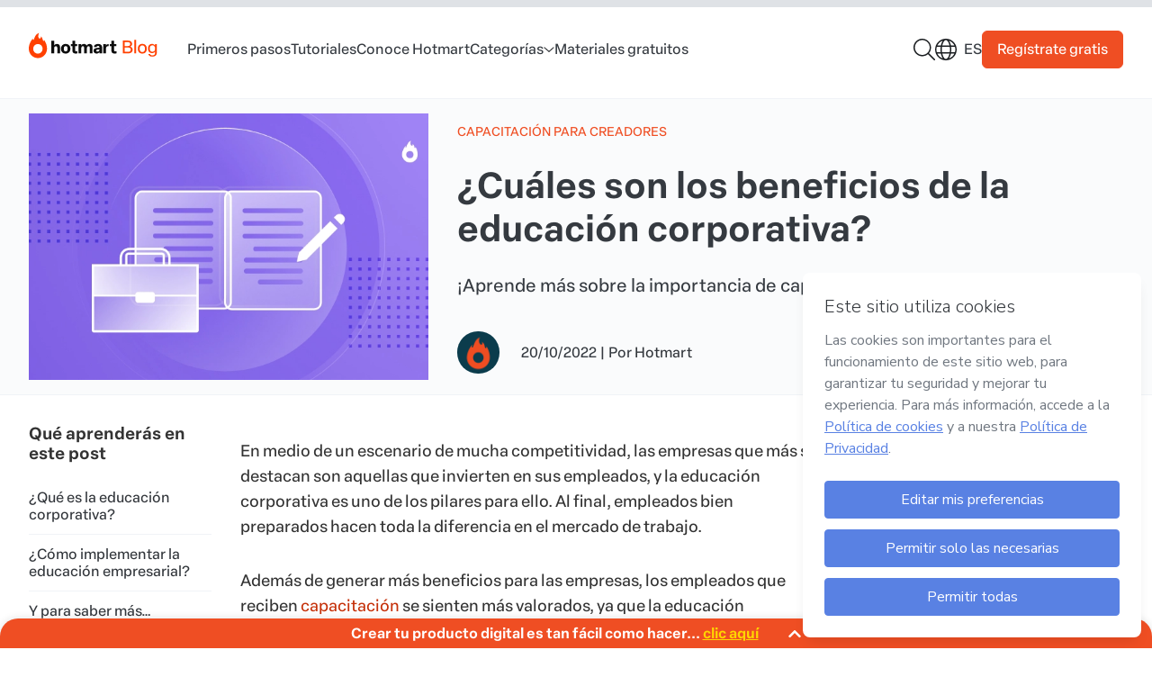

--- FILE ---
content_type: text/html; charset=utf-8
request_url: https://hotmart.com/es/blog/educacion-corporativa
body_size: 34991
content:
<!doctype html>
<html data-n-head-ssr lang="es" data-n-head="%7B%22lang%22:%7B%22ssr%22:%22es%22%7D%7D">
  <head >
    <meta data-n-head="ssr" charset="utf-8" data-hid="charset"><meta data-n-head="ssr" data-hid="viewport" name="viewport" content="width=device-width, initial-scale=1"><meta data-n-head="ssr" data-hid="author" name="author" content="Hotmart"><meta data-n-head="ssr" data-hid="apple-mobile-web-app-capable" name="apple-mobile-web-app-capable" content="yes"><meta data-n-head="ssr" data-hid="apple-mobile-web-app-status-bar-style" name="apple-mobile-web-app-status-bar-style" content="black"><meta data-n-head="ssr" data-hid="apple-mobile-web-app-title" name="apple-mobile-web-app-title" content="Blog Hotmart"><meta data-n-head="ssr" data-hid="msapplication-TileColor" name="msapplication-TileColor" content="#ffffff"><meta data-n-head="ssr" data-hid="msapplication-config" name="msapplication-config" content="/static/app-hotmart-blog-headless/images/icons/browserconfig.xml"><meta data-n-head="ssr" data-hid="theme-color" name="theme-color" content="#ffffff"><meta data-n-head="ssr" data-hid="mobile-web-app-capable" name="mobile-web-app-capable" content="yes"><meta data-n-head="ssr" data-hid="url" name="url" content="https://hotmart.com/es/blog/educacion-corporativa"><meta data-n-head="ssr" data-hid="description" name="description" content="La educación corporativa ha sido cada vez más utilizada en las empresas. Conoce todos sus beneficios y aprende cómo implementarla."><meta data-n-head="ssr" data-hid="image" name="image" content="https://hotmart.com/media/2022/10/blog-hotmart_2022_ES_%C2%BFCua%CC%81les-son-los-beneficios-de-la-educacio%CC%81n-corporativa__670x419.webp"><meta data-n-head="ssr" data-hid="og:type" name="og:type" content="website"><meta data-n-head="ssr" data-hid="og:title" name="og:title" content="Educación corporativa en empresas: beneficios e implementación"><meta data-n-head="ssr" data-hid="og:description" name="og:description" content="La educación corporativa ha sido cada vez más utilizada en las empresas. Conoce todos sus beneficios y aprende cómo implementarla."><meta data-n-head="ssr" data-hid="og:image" name="og:image" content="https://hotmart.com/media/2022/10/blog-hotmart_2022_ES_%C2%BFCua%CC%81les-son-los-beneficios-de-la-educacio%CC%81n-corporativa__670x419.webp"><meta data-n-head="ssr" data-hid="og:site_name" name="og:site_name" content="Educación corporativa en empresas: beneficios e implementación"><meta data-n-head="ssr" data-hid="og:locale" name="og:locale" content="es"><meta data-n-head="ssr" data-hid="og:url" name="og:url" content="https://hotmart.com/es/blog/educacion-corporativa"><meta data-n-head="ssr" data-hid="twitter:card" name="twitter:card" content="summary"><meta data-n-head="ssr" data-hid="twitter:site" name="twitter:site" content="@hotmart"><meta data-n-head="ssr" data-hid="twitter:creator" name="twitter:creator" content="@hotmart"><meta data-n-head="ssr" data-hid="twitter:title" name="twitter:title" content=""><meta data-n-head="ssr" data-hid="twitter:description" name="twitter:description" content=""><meta data-n-head="ssr" data-hid="twitter:image" name="twitter:image" content="https://hotmart.com/media/2022/10/blog-hotmart_2022_ES_%C2%BFCua%CC%81les-son-los-beneficios-de-la-educacio%CC%81n-corporativa__670x419.webp"><meta data-n-head="ssr" data-hid="twitter:url" name="twitter:url" content="https://hotmart.com/es/blog/educacion-corporativa"><title>Educación corporativa en empresas: beneficios e implementación</title><link data-n-head="ssr" rel="icon" type="image/png" sizes="32x32" href="/static/app-hotmart-blog-headless/images/icons/favicon-32x32.png"><link data-n-head="ssr" rel="icon" type="image/png" sizes="16x16" href="/static/app-hotmart-blog-headless/images/icons/favicon-16x16.png"><link data-n-head="ssr" rel="shortcut icon" href="/static/app-hotmart-blog-headless/images/icons/favicon.ico"><link data-n-head="ssr" rel="mask-icon" href="/static/app-hotmart-blog-headless/images/icons/safari-pinned-tab.svg" color="#f04e23"><link data-n-head="ssr" rel="preconnect" href="https://static.hotmart.com" crossorigin="true"><link data-n-head="ssr" rel="stylesheet" href="https://static.hotmart.com/fonts/v1/css/hotmart-sans.min.css"><link data-n-head="ssr" data-hid="shortcut-icon" rel="shortcut icon" href="/static/app-hotmart-blog-headless/images/icons/android-chrome-192x192.png"><link data-n-head="ssr" data-hid="apple-touch-icon" rel="apple-touch-icon" href="/static/app-hotmart-blog-headless/images/icons/android-chrome-512x512.png" sizes="512x512"><link data-n-head="ssr" rel="manifest" href="/static/app-hotmart-blog-headless/manifest.ff35eecc.json" data-hid="manifest"><link data-n-head="ssr" rel="canonical" href="https://hotmart.com/es/blog/educacion-corporativa"><link data-n-head="ssr" rel="alternate" hreflang="pt-br" href="https://hotmart.com/pt-br/blog/educacao-corporativa"><link data-n-head="ssr" rel="alternate" hreflang="es" href="https://hotmart.com/es/blog/educacion-corporativa"><link data-n-head="ssr" rel="alternate" hreflang="x-default" href="https://hotmart.com/pt-br/blog/educacao-corporativa"><link data-n-head="ssr" data-hid="shared-image" rel="preconnect" href="https://hotmart.com/media/2022/10/blog-hotmart_2022_ES_%C2%BFCua%CC%81les-son-los-beneficios-de-la-educacio%CC%81n-corporativa__670x419.webp"><script data-n-head="ssr" data-hid="gtm-script">if(!window._gtm_init){window._gtm_init=1;(function(w,n,d,m,e,p){w[d]=(w[d]==1||n[d]=='yes'||n[d]==1||n[m]==1||(w[e]&&w[e][p]&&w[e][p]()))?1:0})(window,navigator,'doNotTrack','msDoNotTrack','external','msTrackingProtectionEnabled');(function(w,d,s,l,x,y){w[x]={};w._gtm_inject=function(i){if(w.doNotTrack||w[x][i])return;w[x][i]=1;w[l]=w[l]||[];w[l].push({'gtm.start':new Date().getTime(),event:'gtm.js'});var f=d.getElementsByTagName(s)[0],j=d.createElement(s);j.defer=true;j.src='https://www.googletagmanager.com/gtm.js?id='+i;f.parentNode.insertBefore(j,f);};w[y]('GTM-54SFP92')})(window,document,'script','dataLayer','_gtm_ids','_gtm_inject')}</script><link rel="stylesheet" href="/static/app-hotmart-blog-headless/css/a5467b1.css"><link rel="stylesheet" href="/static/app-hotmart-blog-headless/css/e5cb545.css"><link rel="stylesheet" href="/static/app-hotmart-blog-headless/css/f982f13.css">
  </head>
  <body >
    <noscript data-n-head="ssr" data-hid="gtm-noscript" data-pbody="true"><iframe src="https://www.googletagmanager.com/ns.html?id=GTM-54SFP92&" height="0" width="0" style="display:none;visibility:hidden" title="gtm"></iframe></noscript><div data-server-rendered="true" id="__nuxt"><!----><div id="__layout"><div class="body single-post"><div class="reading-bar__container" data-v-ed4b8726><div id="reading-bar" class="reading-bar__fill" data-v-ed4b8726></div></div> <div data-fetch-key="SinglePost:0" class="page page__post"><header class="header" data-v-63ac3196><!----> <div class="header__primary" data-v-63ac3196><div class="header__primary-container"><div class="header__menu-mobile"><a href="#" aria-label="Menu Mobile"><svg aria-hidden="true" focusable="false" data-prefix="far" data-icon="bars" role="img" xmlns="http://www.w3.org/2000/svg" viewBox="0 0 448 512" class="icon svg-inline--fa fa-bars fa-fw" data-v-fc2bf950 data-v-fc2bf950><path fill="currentColor" d="M0 88C0 74.7 10.7 64 24 64H424c13.3 0 24 10.7 24 24s-10.7 24-24 24H24C10.7 112 0 101.3 0 88zM0 248c0-13.3 10.7-24 24-24H424c13.3 0 24 10.7 24 24s-10.7 24-24 24H24c-13.3 0-24-10.7-24-24zM448 408c0 13.3-10.7 24-24 24H24c-13.3 0-24-10.7-24-24s10.7-24 24-24H424c13.3 0 24 10.7 24 24z" data-v-fc2bf950 data-v-fc2bf950></path></svg></a></div> <div class="header__logo"><a href="/es/blog" aria-label="Início" class="nuxt-link-active"><picture class="image image--transparent image--without-filter" data-v-049fe7e2><img src="/static/app-hotmart-blog-headless/images/hotmart-blog-new-logo.svg" alt="Logotipo do Blog Hotmart" width="169" height="29" data-v-049fe7e2></picture></a></div> <div class="header__menu"><nav class="header__menu-nav"><ul class="header__menu-items"><li class="header__menu-item"><a href="/es/blog/categorias/primeros-pasos" data-gtm-event="true" data-event="custom_event" data-custom-event-name="click_navbar" data-event-details="menu::category-slug" class="header__menu-link nuxt-link">
              Primeros pasos
            </a></li><li class="header__menu-item"><a href="/es/blog/categorias/tutoriales" data-gtm-event="true" data-event="custom_event" data-custom-event-name="click_navbar" data-event-details="menu::category-slug" class="header__menu-link nuxt-link">
              Tutoriales
            </a></li><li class="header__menu-item"><a href="https://hotmart.com/es" target="_blank" data-gtm-event="true" data-event="custom_event" data-custom-event-name="click_navbar" data-event-details="submenu::Conoce Hotmart" class="header__menu-link simple-anchor">
              Conoce Hotmart
            </a></li><li class="header__menu-item"><div class="dropdown" data-v-6d8a645e><div class="dropdown-label" data-v-6d8a645e><span class="dropdown-name" data-v-6d8a645e>Categorías</span> <i class="icon" data-v-fc2bf950 data-v-6d8a645e><svg width="12" height="7" viewBox="0 0 12 7" fill="none" xmlns="http://www.w3.org/2000/svg">
<path d="M11.3126 1.70823L6.34382 6.20823C6.15632 6.39573 5.87507 6.39573 5.68757 6.20823L0.656323 1.70823C0.437573 1.52073 0.437573 1.20823 0.625073 1.02073C0.812573 0.801983 1.12507 0.801983 1.31257 0.989483L6.00007 5.17698L10.6563 0.989483C10.8438 0.801983 11.1563 0.801983 11.3438 1.02073C11.5313 1.20823 11.5313 1.52073 11.3126 1.70823Z" fill="#191C1F"/>
</svg></i></div> <div class="dropdown-wrapper" data-v-6d8a645e><ul class="dropdown-items dropdown-category" data-v-6d8a645e><li class="dropdown-item" data-v-6d8a645e><a href="/es/blog/categorias/marketing-digital-es" data-gtm-event="true" data-event="custom_event" data-custom-event-name="click_navbar" data-event-details="category::Marketing Digital" data-v-6d8a645e>
          Marketing Digital
        </a></li><li class="dropdown-item" data-v-6d8a645e><a href="/es/blog/categorias/emprendimiento" data-gtm-event="true" data-event="custom_event" data-custom-event-name="click_navbar" data-event-details="category::Emprendimiento digital" data-v-6d8a645e>
          Emprendimiento digital
        </a></li><li class="dropdown-item" data-v-6d8a645e><a href="/es/blog/categorias/infoproductor" data-gtm-event="true" data-event="custom_event" data-custom-event-name="click_navbar" data-event-details="category::Productor de contenido" data-v-6d8a645e>
          Productor de contenido
        </a></li><li class="dropdown-item" data-v-6d8a645e><a href="/es/blog/categorias/afiliado-es" data-gtm-event="true" data-event="custom_event" data-custom-event-name="click_navbar" data-event-details="category::Afiliado" data-v-6d8a645e>
          Afiliado
        </a></li><li class="dropdown-item" data-v-6d8a645e><a href="/es/blog/categorias/carrera" data-gtm-event="true" data-event="custom_event" data-custom-event-name="click_navbar" data-event-details="category::Carrera online" data-v-6d8a645e>
          Carrera online
        </a></li><li class="dropdown-item" data-v-6d8a645e><a href="/es/blog/categorias/educacion" data-gtm-event="true" data-event="custom_event" data-custom-event-name="click_navbar" data-event-details="category::Capacitación para creadores" data-v-6d8a645e>
          Capacitación para creadores
        </a></li><li class="dropdown-item" data-v-6d8a645e><a href="/es/blog/categorias/soluciones" data-gtm-event="true" data-event="custom_event" data-custom-event-name="click_navbar" data-event-details="category::Soluciones de Hotmart" data-v-6d8a645e>
          Soluciones de Hotmart
        </a></li><li class="dropdown-item" data-v-6d8a645e><a href="/es/blog/categorias/produccion-de-videos" data-gtm-event="true" data-event="custom_event" data-custom-event-name="click_navbar" data-event-details="category::Producción de videos" data-v-6d8a645e>
          Producción de videos
        </a></li><li class="dropdown-item" data-v-6d8a645e><a href="/es/blog/categorias/primeros-pasos" data-gtm-event="true" data-event="custom_event" data-custom-event-name="click_navbar" data-event-details="category::Primeros pasos" data-v-6d8a645e>
          Primeros pasos
        </a></li><li class="dropdown-item" data-v-6d8a645e><a href="/es/blog/categorias/tutoriales" data-gtm-event="true" data-event="custom_event" data-custom-event-name="click_navbar" data-event-details="category::Tutoriales" data-v-6d8a645e>
          Tutoriales
        </a></li></ul></div></div></li><li class="header__menu-item"><a href="/es/blog/materiales" data-gtm-event="true" data-event="custom_event" data-custom-event-name="click_navbar" data-event-details="menu::page-materials" class="header__menu-link nuxt-link">
              Materiales gratuitos
            </a></li></ul></nav></div> <div class="header__ctas"><div class="dropdown dropdown--search" data-v-6d8a645e><div class="dropdown-label" data-v-6d8a645e><span class="dropdown-name" data-v-6d8a645e></span> <i class="icon" data-v-fc2bf950 data-v-6d8a645e><svg fill="none" height="24" viewBox="0 0 24 24" width="24" xmlns="http://www.w3.org/2000/svg"><path d="m23.7889 22.7344-6.6628-6.6094c1.5015-1.7344 2.346-3.9375 2.346-6.375 0-5.34375-4.4105-9.75-9.75949-9.75-5.39589 0-9.71261 4.40625-9.71261 9.75 0 5.3906 4.36364 9.75 9.71261 9.75 2.39299 0 4.59829-.8438 6.33429-2.3438l6.6159 6.6563c.1876.1406.3753.1875.6099.1875.1877 0 .3754-.0469.5162-.1875.2815-.2813.2815-.7969 0-1.0781zm-14.02937-4.7344c-4.59824 0-8.25806-3.7031-8.25806-8.25 0-4.54688 3.65982-8.25 8.25806-8.25 4.55137 0 8.25807 3.70312 8.25807 8.25 0 4.5938-3.7067 8.25-8.25807 8.25z" fill="#191c1f"/></svg></i></div> <div class="dropdown-wrapper" data-v-6d8a645e><ul class="dropdown-items--search" data-v-6d8a645e><div class="new-search-form"><form class="new-search-form__form"><input type="text" name="search" placeholder="¿Qué estás buscando?" aria-label="Campo de búsqueda"></form> <a href="javascript:void(0)" class="button button--secondary" data-v-54eed49b><!----><span class="button__label" data-v-54eed49b>
    Buscar
  </span><!----></a></div></ul></div></div> <div class="new-language-switch new-language-switch--compact" data-v-5efe5b5d><div class="new-language-switch__locale--compact" data-v-5efe5b5d><i class="icon" data-v-fc2bf950 data-v-5efe5b5d><svg width="24" height="24" viewBox="0 0 24 24" fill="none" xmlns="http://www.w3.org/2000/svg">
<path d="M12 0C18.6094 0 24 5.39062 24 12C24 18.6562 18.6094 24 12 24C5.34375 24 0 18.6562 0 12C0 5.39062 5.34375 0 12 0ZM12 22.5C12.75 22.5 13.875 21.8438 14.8594 19.8281C15.3281 18.8906 15.75 17.7656 15.9844 16.5H7.96875C8.20312 17.7656 8.625 18.8906 9.09375 19.8281C10.0781 21.8438 11.2031 22.5 12 22.5ZM7.6875 15H16.2656C16.4062 14.0625 16.5 13.0781 16.5 12C16.5 10.9688 16.4062 9.98438 16.2656 9H7.6875C7.54688 9.98438 7.5 10.9688 7.5 12C7.5 13.0781 7.54688 14.0625 7.6875 15ZM15.9844 7.5C15.75 6.23438 15.3281 5.15625 14.8594 4.21875C13.875 2.20312 12.75 1.5 12 1.5C11.2031 1.5 10.0781 2.20312 9.09375 4.21875C8.625 5.15625 8.20312 6.23438 7.96875 7.5H15.9844ZM17.7656 9C17.9062 9.98438 18 10.9688 18 12C18 13.0781 17.9062 14.0625 17.7656 15H22.0312C22.3125 14.0625 22.5 13.0781 22.5 12C22.5 10.9688 22.3125 9.98438 22.0312 9H17.7656ZM15.3281 2.0625C16.3125 3.375 17.1094 5.29688 17.5312 7.5H21.4688C20.25 4.96875 18.0469 3 15.3281 2.0625ZM8.625 2.0625C5.90625 3 3.70312 4.96875 2.48438 7.5H6.42188C6.84375 5.29688 7.64062 3.375 8.625 2.0625ZM1.5 12C1.5 13.0781 1.64062 14.0625 1.92188 15H6.1875C6.04688 14.0625 6 13.0781 6 12C6 10.9688 6.04688 9.98438 6.1875 9H1.92188C1.64062 9.98438 1.5 10.9688 1.5 12ZM21.4688 16.5H17.5312C17.1094 18.75 16.3125 20.625 15.3281 21.9844C18.0469 21.0469 20.25 19.0781 21.4688 16.5ZM6.42188 16.5H2.48438C3.70312 19.0781 5.90625 21.0469 8.625 21.9844C7.64062 20.625 6.84375 18.75 6.42188 16.5Z" fill="#191C1F"/>
</svg></i> <span class="new-language-switch__locale-name--compact" data-v-5efe5b5d>es</span></div> <ul class="new-language-switch__locale-items new-language-switch__locale-items--compact" data-v-5efe5b5d><li class="new-language-switch__locale-item new-language-switch__locale-item--compact new-language-switch__current-locale" data-v-5efe5b5d><a href="/es/blog/educacion-corporativa" rel="alternate" data-route="article-slug" data-gtm-event="true" data-event="custom_event" data-custom-event-name="click_navbar" data-event-details="Language::Español" data-v-5efe5b5d>
          Español
        </a></li></ul> <!----></div> <a href="https://sso.hotmart.com/signup?service=https://app.hotmart.com/" target="_blank" data-gtm-event="true" data-event="custom_event" data-custom-event-name="click_signup_link" data-event-details="Navbar" class="header__button button button--primary" data-v-54eed49b><!----><span class="button__label" data-v-54eed49b>
        Regístrate gratis
      </span><!----></a></div></div></div> <div class="sidebar" data-v-70b1100c data-v-63ac3196><div class="sidebar__container" style="display:none;" data-v-70b1100c data-v-70b1100c><div class="sidebar__area-1" data-v-70b1100c><div class="sidebar__navigation" data-v-70b1100c><nav data-v-70b1100c><ul data-v-70b1100c><li class="header__menu-item" data-v-70b1100c><a href="/es/blog/categorias/primeros-pasos" class="header__menu-link nuxt-link" data-v-70b1100c>
                  Primeros pasos
                </a></li><li class="header__menu-item" data-v-70b1100c><a href="/es/blog/categorias/tutoriales" class="header__menu-link nuxt-link" data-v-70b1100c>
                  Tutoriales
                </a></li><li class="header__menu-item" data-v-70b1100c><a target="_blank" href="javascript:void(0)" class="header__menu-link simple-anchor" data-v-70b1100c>
                  Conoce Hotmart
                </a></li><li class="header__menu-item" data-v-70b1100c><div class="dropdown" data-v-6d8a645e data-v-70b1100c><div class="dropdown-label" data-v-6d8a645e><span class="dropdown-name" data-v-6d8a645e>Categorías</span> <i class="icon" data-v-fc2bf950 data-v-6d8a645e><svg width="12" height="7" viewBox="0 0 12 7" fill="none" xmlns="http://www.w3.org/2000/svg">
<path d="M11.3126 1.70823L6.34382 6.20823C6.15632 6.39573 5.87507 6.39573 5.68757 6.20823L0.656323 1.70823C0.437573 1.52073 0.437573 1.20823 0.625073 1.02073C0.812573 0.801983 1.12507 0.801983 1.31257 0.989483L6.00007 5.17698L10.6563 0.989483C10.8438 0.801983 11.1563 0.801983 11.3438 1.02073C11.5313 1.20823 11.5313 1.52073 11.3126 1.70823Z" fill="#191C1F"/>
</svg></i></div> <div class="dropdown-wrapper" data-v-6d8a645e><ul class="dropdown-items dropdown-category" data-v-6d8a645e><li class="dropdown-item" data-v-6d8a645e><a href="/es/blog/categorias/marketing-digital-es" data-gtm-event="true" data-event="custom_event" data-custom-event-name="click_navbar" data-event-details="category::Marketing Digital" data-v-6d8a645e>
          Marketing Digital
        </a></li><li class="dropdown-item" data-v-6d8a645e><a href="/es/blog/categorias/emprendimiento" data-gtm-event="true" data-event="custom_event" data-custom-event-name="click_navbar" data-event-details="category::Emprendimiento digital" data-v-6d8a645e>
          Emprendimiento digital
        </a></li><li class="dropdown-item" data-v-6d8a645e><a href="/es/blog/categorias/infoproductor" data-gtm-event="true" data-event="custom_event" data-custom-event-name="click_navbar" data-event-details="category::Productor de contenido" data-v-6d8a645e>
          Productor de contenido
        </a></li><li class="dropdown-item" data-v-6d8a645e><a href="/es/blog/categorias/afiliado-es" data-gtm-event="true" data-event="custom_event" data-custom-event-name="click_navbar" data-event-details="category::Afiliado" data-v-6d8a645e>
          Afiliado
        </a></li><li class="dropdown-item" data-v-6d8a645e><a href="/es/blog/categorias/carrera" data-gtm-event="true" data-event="custom_event" data-custom-event-name="click_navbar" data-event-details="category::Carrera online" data-v-6d8a645e>
          Carrera online
        </a></li><li class="dropdown-item" data-v-6d8a645e><a href="/es/blog/categorias/educacion" data-gtm-event="true" data-event="custom_event" data-custom-event-name="click_navbar" data-event-details="category::Capacitación para creadores" data-v-6d8a645e>
          Capacitación para creadores
        </a></li><li class="dropdown-item" data-v-6d8a645e><a href="/es/blog/categorias/soluciones" data-gtm-event="true" data-event="custom_event" data-custom-event-name="click_navbar" data-event-details="category::Soluciones de Hotmart" data-v-6d8a645e>
          Soluciones de Hotmart
        </a></li><li class="dropdown-item" data-v-6d8a645e><a href="/es/blog/categorias/produccion-de-videos" data-gtm-event="true" data-event="custom_event" data-custom-event-name="click_navbar" data-event-details="category::Producción de videos" data-v-6d8a645e>
          Producción de videos
        </a></li><li class="dropdown-item" data-v-6d8a645e><a href="/es/blog/categorias/primeros-pasos" data-gtm-event="true" data-event="custom_event" data-custom-event-name="click_navbar" data-event-details="category::Primeros pasos" data-v-6d8a645e>
          Primeros pasos
        </a></li><li class="dropdown-item" data-v-6d8a645e><a href="/es/blog/categorias/tutoriales" data-gtm-event="true" data-event="custom_event" data-custom-event-name="click_navbar" data-event-details="category::Tutoriales" data-v-6d8a645e>
          Tutoriales
        </a></li></ul></div></div></li><li class="header__menu-item" data-v-70b1100c><a href="/es/blog/materiales" class="header__menu-link nuxt-link" data-v-70b1100c>
                  Materiales gratuitos
                </a></li></ul></nav></div> <div class="sidebar__toggle-sidebar" data-v-70b1100c><a href="#" data-v-70b1100c><svg aria-hidden="true" focusable="false" data-prefix="fal" data-icon="xmark" role="img" xmlns="http://www.w3.org/2000/svg" viewBox="0 0 384 512" class="icon svg-inline--fa fa-xmark fa-fw" data-v-fc2bf950 data-v-fc2bf950 data-v-70b1100c><path fill="currentColor" d="M324.5 411.1c6.2 6.2 16.4 6.2 22.6 0s6.2-16.4 0-22.6L214.6 256 347.1 123.5c6.2-6.2 6.2-16.4 0-22.6s-16.4-6.2-22.6 0L192 233.4 59.5 100.9c-6.2-6.2-16.4-6.2-22.6 0s-6.2 16.4 0 22.6L169.4 256 36.9 388.5c-6.2 6.2-6.2 16.4 0 22.6s16.4 6.2 22.6 0L192 278.6 324.5 411.1z" data-v-fc2bf950 data-v-fc2bf950></path></svg></a></div></div> <div class="sidebar__area-2" data-v-70b1100c><a href="https://sso.hotmart.com/signup?service=https://app.hotmart.com/" target="_blank" class="sidebar__area-2__button button button--primary" data-v-54eed49b data-v-70b1100c><!----><span class="button__label" data-v-54eed49b>
          Regístrate gratis
        </span><!----></a></div></div> <div class="sidebar__overlay" style="display:none;" data-v-70b1100c data-v-70b1100c></div></div></header> <div class="template template__single"><main class="post"><article class="post__grid"><div class="post__header post-header" data-v-dc7eb80c><div class="container container--desktop-m" data-v-b1894a5e data-v-dc7eb80c><div class="post-header__container grid grid-1-3-columns column-gap" data-v-7d999b0a data-v-dc7eb80c><div class="post-header__image" data-v-7d999b0a data-v-dc7eb80c><picture class="post-header__image aspect-ratio--3:2 image image--without-filter" data-v-049fe7e2 data-v-dc7eb80c><img src="/static/app-hotmart-blog-headless/images/blank.gif" data-src="https://hotmart.com/media/2022/10/blog-hotmart_2022_ES_%C2%BFCua%CC%81les-son-los-beneficios-de-la-educacio%CC%81n-corporativa__670x419.webp" alt="¿Cuáles son los beneficios de la educación corporativa?" class="lazyload" data-v-049fe7e2></picture></div> <div data-v-7d999b0a data-v-dc7eb80c><p class="post-header__category" data-v-7d999b0a data-v-dc7eb80c><a href="/es/blog/categorias/educacion" class="link link--primary" data-v-2e82a741 data-v-dc7eb80c><!----> <span class="link__wrapper" data-v-2e82a741><span class="link__label" data-v-2e82a741>
            Capacitación para creadores
          </span></span> <!----></a></p> <h1 class="title" data-v-d866fdee data-v-dc7eb80c>
          ¿Cuáles son los beneficios de la educación corporativa?
        </h1> <p class="post-header__excerpt" data-v-7d999b0a data-v-dc7eb80c>
          ¡Aprende más sobre la importancia de capacitar a tu equipo!
        </p> <div class="post-header__complementary" data-v-7d999b0a data-v-dc7eb80c><picture class="post-header__author-thumb aspect-ratio--1:1 image image--transparent image--without-filter" data-v-049fe7e2 data-v-dc7eb80c><img src="/static/app-hotmart-blog-headless/images/blank.gif" data-src="https://hotmart.com/blog/2018/05/hotmart.png" alt="Hotmart " class="lazyload" data-v-049fe7e2></picture> <p class="author-sidebar__date" data-v-7d999b0a data-v-dc7eb80c><span data-v-7d999b0a data-v-dc7eb80c>20/10/2022</span> |
            <span class="author-sidebar__author" data-v-7d999b0a data-v-dc7eb80c>
              Por

              <a href="https://hotmart.com/es/blog/autores/hotmart-responde" rel="author" class="link link--primary" data-v-2e82a741 data-v-dc7eb80c><!----> <span class="link__wrapper" data-v-2e82a741><span class="link__label" data-v-2e82a741>
                Hotmart 
              </span></span> <!----></a></span></p></div></div></div></div></div> <div class="post__content post-content" data-v-9b51180e><div class="container container--desktop-m" data-v-b1894a5e data-v-9b51180e><div class="grid grid-3-columns  grid-content" data-v-7d999b0a data-v-9b51180e><div class="content__index" data-v-7d999b0a data-v-9b51180e><div class="list" data-v-7d999b0a data-v-9b51180e><h3 data-v-7d999b0a data-v-9b51180e>Qué aprenderás en este post</h3> <div data-v-7d999b0a data-v-9b51180e><div id="hot-post-index"><div class="hot-post-index-header"><span class="hot-post-index-header-text">Índice</span></div><div class="hot-post-index-content no-list">
<a href="#t1" rel="noreferrer noopener">¿Qué es la educación corporativa?</a>
<a href="#t2" rel="noreferrer noopener">¿Cómo implementar la educación empresarial?</a>
<a href="#t3" rel="noreferrer noopener">Y para saber más…</a>
</div><img decoding="async" id="hot-post-index-floater" class="hot-no-fancybox" alt="Volver al Índice" src="https://api-blog.hotmart.com/wp-content/themes/hotmart-blog-headless/assets/images/single_indexmenu_button.svg" title="Volver al Índice"></div></div></div></div> <div class="content__body" data-v-7d999b0a data-v-9b51180e><!----> <div data-v-7d999b0a data-v-9b51180e><p>En medio de un escenario de mucha competitividad, las empresas que más se destacan son aquellas que invierten en sus empleados, y la educación corporativa es uno de los pilares para ello. Al final, empleados bien preparados hacen toda la diferencia en el mercado de trabajo.</p>
<p>Además de generar más beneficios para las empresas, los empleados que reciben <a href="https://hotmart.com/es/blog/educacion-del-futuro" target="_blank" rel="noopener">capacitación</a> se sienten más valorados, ya que la educación corporativa colabora con el <a href="https://hotmart.com/es/blog/acelerar-carrera-profesional">crecimiento profesional</a>.</p>
<p>Y ellos también logran entender mejor los procesos de la empresa, lo que ayuda mucho a crear un buen clima organizacional.</p>
<p>Por eso, cada vez más las empresas se preocupan por la educación corporativa.</p>
<p>Un dato que ilustra esto es del Censo EAD que, al investigar los cursos libres ofrecidos online en los años 2015/2016, verificó que la gran mayoría se trataba de cursos corporativos, totalizando 12.475.</p>
<p>Esta estadística nos muestra aún una posibilidad ante el escenario de educación corporativa: la búsqueda de capacitaciones de forma online.</p>
<p>Por eso, con Internet, es posible contar con profesionales que poseen gran conocimiento en diversos temas y pueden colaborar en la construcción de los saberes también en relación a las empresas con agilidad y bajo costo.</p>
<p>Pero, antes de pensar en la capacitación para tus empleados, primero debes entender bien cuáles son los objetivos que pretendes alcanzar al implementar la educación corporativa en tu negocio.</p>
<p>Para ello, es importante que conozcas bien tu empresa, sus puntos fuertes y débiles, es decir, necesitas <a href="https://hotmart.com/es/blog/analisis-dofa">analizar tu negocio</a>. Al conocer bien las fortalezas, oportunidades, debilidades y amenazas posibles, es más fácil identificar qué tipo de capacitación necesita tu empresa.</p>
<p>Con eso en mente, vamos a entender, a partir de ahora, un poco más sobre la educación corporativa y ver cómo se puede implementar en tu negocio.</p>
<p><div class="video-responsive-wrapper"><div class="video-responsive"><iframe class="lazyload" title="YouTube video player" data-src="https://www.youtube.com/embed/-OuCnBSUP-I" width="560" height="315" frameborder="0" allowfullscreen="allowfullscreen"></iframe></div></div></p>
<p>&nbsp;</p>

<h2><a id="t1"></a>¿Qué es la educación corporativa?</h2>
<p>La educación corporativa es una manera de mantener la ventaja competitiva, inspirar el aprendizaje y, con ello, también mejorar el desempeño de los empleados de una empresa.</p>
<p>En ella se organizan capacitaciones para los empleados con el objetivo de mantenerlos siempre actualizados respecto a las rutinas y acciones de la empresa.</p>
<p>Desde la planificación, el foco en los objetivos y la selección de técnicas, se desarrollan acciones con los empleados de una empresa, que pueden ser conferencias, cursos, reuniones, entre otros.</p>
<p>La mayoría de las veces, lo que más se utilizaban eran las conferencias y reuniones durante la jornada de trabajo. Pero, como ya lo mencionamos, con la disponibilidad de la tecnología y la preferencia de las personas por la enseñanza virtual, se empezaron a implantar otros formatos de entrenamiento empresarial.</p>
<p>Con eso, se pasó a planear diversas maneras de implementar y ofrecer la educación corporativa en las empresas, inclusive, con el uso de plataformas online, que pueden ser aliadas importantes en ese proceso.</p>
<p>Pero, ¿por qué implementar la educación corporativa en tu empresa?</p>
<p>Ahora vamos a resaltar algunos de los resultados alcanzados con ese tipo de capacitación:</p>
<h3>1. Mejores resultados</h3>
<p>Cuando un empleado mantiene formación continua dentro de la empresa en la que trabaja, presenta mejores resultados en lo que hace.</p>
<p>Imagina una tienda de calzado que le ofrece a los trabajadores diversos cursos de capacitación a lo largo de un año.</p>
<p>Este establecimiento, seguramente, presentará mejores resultados financieros que otra tienda que no ofrece educación empresarial. Al final, tener a todos los vendedores trabajando de la misma forma y con los mismos objetivos hace que tengan un enfoque en común.</p>
<p>Pero los resultados de la educación corporativa no son solo financieros. También están relacionados con la <a href="https://hotmart.com/es/blog/calidad-de-vida-en-el-trabajo">calidad de vida en el trabajo</a>.</p>
<h3>2. Satisfacción</h3>
<p>Un empleado satisfecho en su trabajo produce más y, como consecuencia, genera más resultados.</p>
<p>Una <a href="https://goo.gl/dQgCTm">encuesta realizada por la consultora Right Management</a> con 30 mil personas de 15 países señala que las personas motivadas son un 50 % más productivas.</p>
<p>Los relatos de esta investigación también concluyen que la recompensa salarial no es la única forma de satisfacer a los trabajadores, pero las recompensas sociales, a veces simbólicas, terminan siendo más importantes.</p>
<p>Así, además de que la educación corporativa trae nuevos conocimientos, también motiva al trabajador, que se siente valorado por la empresa y, una vez satisfecho, tendrá mayor productividad.</p>
<p>Pero, además, <a href="https://hotmart.com/es/blog/como-automotivarse">empleados motivados</a> tienden a querer permanecer en las empresas en que trabajan, constituyendo carrera dentro de ellas.</p>
<p>Esto afecta positivamente el recorrido profesional y personal del individuo, que encuentra en su trabajo la satisfacción tan anhelada.</p>
<h3>3. Optimización de los procesos</h3>
<p>Cuando los trabajadores son capacitados, los procesos dentro de la empresa son optimizados. Esto sucede porque todos los papeles están bien definidos y conocidos y, por lo tanto, cada empleado desarrolla sus tareas como en un engranaje.</p>
<p>¿Te das cuenta como todo es un ciclo?</p>
<p>La satisfacción genera un resultado que, a su vez, optimiza los procesos, siendo ventajoso tanto para las empresas, como para sus empleados.</p>
<p>Pero hay que notar la diferencia entre educación empresarial y entrenamiento.</p>
<p>La educación empresarial es un proceso continuo, mientras que el entrenamiento es algo puntual.</p>
<p>Por ejemplo:</p>
<p>Una empresa de telemarketing realiza un curso para nuevos empleados, con la temática orientada a la buena atención.</p>
<p>Se trata solo de un entrenamiento, pues es una acción aislada, realizada con vistas a la capacitación corporativa sobre un tema específico, en un momento determinado.</p>
<p>Por otro lado, si esa empresa adopta una postura de educación corporativa, varias acciones planificadas se realizan a lo largo de los años. Ellos pueden ofrecer cursos sobre los más diversos temas que auxilian en la construcción del conocimiento a todos los involucrados en dicha empresa.</p>
<p>Ahora que ya sabes sobre lo que es la educación corporativa y conoces sus principales ventajas, es hora de saber qué formas de desarrollarla.</p>
<h2><a id="t2"></a>¿Cómo implementar la educación empresarial?</h2>
<p>El primer paso para implementar la educación corporativa en tu empresa es definir cuál será el método que utilizarás.</p>
<p>Hay 3 tipos de capacitación que pueden ser implementadas:</p>
<h3>1. Entrenamiento interno</h3>
<p>El entrenamiento dentro del propio establecimiento es cuando los empleados comparten conocimientos e información con los demás, dependiendo del área de actuación.</p>
<p>Este método ayuda a los empleados a tener conocimientos de los más diversos procesos de la empresa.</p>
<h3>2. Entrenamiento por tareas</h3>
<p>El entrenamiento en tareas es aquel en el cual uno de los dueños o socios de la empresa puede estructurar oportunidades de encuentros como reuniones y talleres para compartir sus técnicas.</p>
<p>En ese tipo de capacitación se utilizan también películas, libros que puedan inspirar y relatos de casos de éxito dentro de la propia empresa.</p>
<h3>3. Entrenamiento empresarial</h3>
<p>Ya las capacitaciones empresariales son aquellas que ocurren fuera de la empresa y no siempre se relacionan con el trabajo desempeñado específicamente por cada colaborador.</p>
<p>Ellas pueden tratar temas que complementan el servicio, como talleres sobre finanzas, planificación, marketing y varios otros que sean relevantes para la empresa como un todo.</p>
<p>La educación empresarial puede servirse de diferentes técnicas, como:</p>
<ul>
<li style="font-weight: 400;">Clases expositivas;</li>
<li style="font-weight: 400;">Charlas y conferencias;</li>
<li style="font-weight: 400;">Seminarios y talleres;</li>
<li style="font-weight: 400;">Películas, libros;</li>
<li style="font-weight: 400;">Estudios de casos;</li>
<li style="font-weight: 400;">Discusión en pequeños grupos;</li>
<li style="font-weight: 400;">Dramatización, simulación, juegos;</li>
<li style="font-weight: 400;">Reuniones técnicas;</li>
<li style="font-weight: 400;">Talleres de trabajo;</li>
<li style="font-weight: 400;">Cursos online y presenciales.</li>
</ul>
<p>Para elegir qué técnica utilizar, es necesario que los <a href="https://hotmart.com/es/blog/como-ser-un-emprendedor">emprendedores</a> conozcan muy bien el perfil de la empresa y también a sus empleados, para concretar los objetivos que expusimos anteriormente.</p>
<p>Para implementar la educación corporativa, te mostraremos a continuación algunos pasos importantes.</p>
<ul>
<li style="font-weight: 400;">
<h3>Definir un objetivo</h3>
</li>
</ul>
<p>Es necesario, ante todo, preguntarse: ¿cuáles son los objetivos que esperas para tu negocio a partir de la educación empresarial?</p>
<p>Puede ser que el objetivo sea aumentar la facturación, reducir costos, optimizar procesos, lograr la organización institucional u otros.</p>
<p>Independientemente de cuál sea, lo importante en la definición del objetivo es pensar dónde está <a href="https://hotmart.com/es/blog/que-es-exito">el éxito que deseas</a> y trazar un camino para alcanzarlo.</p>
<p>Es necesario identificar lo que necesita ser mejorado en tu empresa y, a partir de entonces, definir esos objetivos.</p>
<p>Los cursos se pueden impartir con vistas en más de una meta. Sin embargo, es recomendable que se enfoque una por una, para que los resultados puedan ser medidos y más eficaces.</p>
<ul>
<li style="font-weight: 400;">
<h3>Trazar una planificación</h3>
</li>
</ul>
<p>¿Qué técnicas se utilizarán?</p>
<p>¿Serán cursos de pequeña o larga duración?</p>
<p>¿Se desarrollarán sesiones con películas y discusión o serán charlas con temáticas relacionadas al objetivo final?</p>
<p>No hay cómo implementar la educación corporativa sin antes hacer la planificación de lo que será desarrollado.</p>
<p>Esto implica no solo la elección de la técnica y las temáticas a ser trabajadas, sino también el período de tiempo para las actividades, qué equipos estarán involucrados, si serán invitadas personas externas a la empresa y cuáles son los mejores días para promover estos momentos.</p>
<ul>
<li style="font-weight: 400;">
<h3>Elegir el formato</h3>
</li>
</ul>
<p>Independientemente de la técnica y del tiempo utilizado, existen diferentes posibilidades para <a href="https://hotmart.com/es/blog/capacitacion-y-desarrollo" target="_blank" rel="noopener">desarrollar</a> la capacitación corporativa.</p>
<p>Hablamos aquí sobre la modalidad presencial u online.</p>
<p>La presencial, generalmente, incluye un espacio físico más amplio, invitación de profesionales de fuera de la empresa o el viaje de los empleados hasta el lugar de entrenamiento.</p>
<p>La modalidad online, que viene siendo muy utilizada, puede llegar a ser más ventajosa al pensar en la agilidad que la <a href="https://hotmart.com/es/blog/educacion-a-distancia-ventajas-y-desventajas">educación a distancia</a> proporciona, por ejemplo.</p>
<p>Al crear o comprar cursos online que encajen en tus objetivos, la etapa de planificación es optimizada, ya que los profesionales del área ya han preparado el contenido que será transferido.</p>
<p>Además, si creas tu propio <a href="https://hotmart.com/es/blog/crear-cursos-a-distancia">curso online</a>, es posible contar con contenidos personalizados y que se adecuen a cada empresa y que sean impartidos por personas con gran conocimiento en el área.</p>
<p>De esta forma los costos pueden ser mucho menores, ya que no es necesario disponer de inversión para desplazamiento, espacio ampliado y un pago especial para el ponente. Y el contenido será mucho más alineado a lo que esperas para tu empresa, ya que puede ser totalmente enfocado en tu negocio.</p>
<ul>
<li style="font-weight: 400;">
<h3>Acciones paralelas</h3>
</li>
</ul>
<p>La educación corporativa puede abarcar también otros elementos que van más allá de los cursos de capacitación.</p>
<p>Piensa en  qué otras cosas puede hacer tu empresa para mantener al profesional motivado y en búsqueda constante de conocimiento.</p>
<p>Acciones como reconocimientos mensuales, becas para realización de cursos, charlas sobre temas personales, encuentros o visitas técnicas, son algunas de las ideas que pueden estar aliadas al objetivo.</p>
<h2><a id="t3"></a>Y para saber más&#8230;</h2>
<p>¿Te han gustado estos consejos y quieres saber más sobre cómo implementar la educación corporativa en tu empresa?</p>
<p>Comprueba, también, <a href="https://hotmart.com/es/blog/capacitacion-online">nuestra guía para implementar el entrenamiento en línea</a> en tu empresa y haz tú mismo un curso online totalmente enfocado en tu negocio.</p>
</div></div> <aside class="content__sidebar" data-v-7d999b0a data-v-9b51180e><div class="sidebar-banner" data-v-8fbfd466 data-v-9b51180e><picture class="image image--without-filter" data-v-049fe7e2 data-v-8fbfd466><img src="/static/app-hotmart-blog-headless/images/blank.gif" data-src="https://hotmart.com/media/2022/11/Banner-Lateral_SigNup_Produtor-Interessado_266X130_ES.jpg" alt="sinup produtor" title="Banner Lateral_SigNup_Produtor Interessado_266X130_ES" class="lazyload" data-v-049fe7e2></picture> <div class="sidebar-banner__text" data-v-8fbfd466>
    ¿Quieres descubrir una nueva forma de empezar tu negocio digital? En Hotmart, ¡tu conocimiento tiene valor!
  </div> <a href="https://signup.hotmart.com/comienza-como-productor?itm_medium=internal&amp;itm_source=blog-hotmart&amp;itm_campaign=es_signup_su_side-banner_side-banner-default-all-blog-posts" target="_blank" class="button button--primary" style="background-color:#fd734f;" data-v-54eed49b data-v-8fbfd466><!----><span class="button__label" data-v-54eed49b>
    Quiero vender por internet
  </span><!----></a></div><div class="sidebar-banner" data-v-8fbfd466 data-v-9b51180e><picture class="image image--without-filter" data-v-049fe7e2 data-v-8fbfd466><img src="/static/app-hotmart-blog-headless/images/blank.gif" data-src="https://hotmart.com/media/2022/09/Calculadora-de-rentabilidad-Hotmart-ES.jpg" alt="" title="Calculadora-de-rentabilidad-Hotmart-ES" class="lazyload" data-v-049fe7e2></picture> <div class="sidebar-banner__text" data-v-8fbfd466>
    Descubre en 3 minutos cuánto puedes ganar con un producto digital en Hotmart
  </div> <a href="https://hotm.art/VlAfmOM" target="_blank" class="button button--primary" style="background-color:#c96522;" data-v-54eed49b data-v-8fbfd466><!----><span class="button__label" data-v-54eed49b>
    QUIERO CALCULARLO
  </span><!----></a></div> <!----></aside></div></div></div></article> <div class="post__related related-posts" data-v-42201a3a><div class="container container--desktop-m" data-v-b1894a5e data-v-42201a3a><div class="related-posts__title grid grid-1-columns " data-v-7d999b0a data-v-42201a3a><h2 class="title" data-v-d866fdee data-v-42201a3a>
        Posts relacionados
      </h2></div> <div class="grid grid-3-columns column-gap" data-v-7d999b0a data-v-42201a3a><article class="card" data-v-e12821d2 data-v-42201a3a><div class="card__image" data-v-e12821d2><a href="/es/blog/reto-de-creadores-hotmart" data-gtm-event="true" data-event="custom_event" data-custom-event-name="click_article-slug___es_article" data-post-title="Reto de Creadores: historias de éxito monetizando el conocimiento con Hotmart" data-post-date="10/03/2025" data-post-category="" data-href_link="" class="card__link" data-v-e12821d2><picture class="image-with-filter aspect-ratio--3:2 image image--transparent image--with-filter gradient--overlay-primary" data-v-049fe7e2 data-v-e12821d2><img src="/static/app-hotmart-blog-headless/images/blank.gif" data-src="https://hotmart.com/media/2014/01/blog-image-como-vender-infoprodutos.jpg" alt="reto de creadores hotmart" class="lazyload" data-v-049fe7e2></picture></a></div> <div class="card__content" data-v-e12821d2><div class="card__header" data-v-e12821d2><span class="card__date" data-v-e12821d2>10/03/2025</span>
      •
      <a href="/es/blog/categorias/educacion" class="card__category link link--primary" data-v-2e82a741 data-v-e12821d2><!----> <span class="link__wrapper" data-v-2e82a741><span class="link__label" data-v-2e82a741>
        Capacitación para creadores
      </span></span> <!----></a></div> <div class="card__text" data-v-e12821d2><a href="/es/blog/reto-de-creadores-hotmart" data-event="custom_event" data-gtm-event="true" data-custom-event-name="click_article-slug___es_article" data-post-title="Reto de Creadores: historias de éxito monetizando el conocimiento con Hotmart" data-post-date="10/03/2025" data-post-category="" data-href_link="" class="card__link" data-v-e12821d2><div class="card__title" data-v-e12821d2>Reto de Creadores: historias de éxito monetizando el conocimiento con Hotmart</div> <div class="card__body" data-v-e12821d2>El mundo digital ha abierto infinitas oportunidades para emprendedores, educadores y expertos en diversas áreas. Pero convertir el conocimiento en un negocio rentable sigue siendo un reto para muchos, por eso es que Hotmart lanzó el Reto de Creadores. Una iniciativa diseñada para ayudar a los emprendedores digitales a crear y vender sus primeros cursos [&hellip;]</div></a></div></div></article><article class="card" data-v-e12821d2 data-v-42201a3a><div class="card__image" data-v-e12821d2><a href="/es/blog/planeacion-operativa-creacion-infoproductos" data-gtm-event="true" data-event="custom_event" data-custom-event-name="click_article-slug___es_article" data-post-title="Aprende la planeación operativa de creación de tus infoproductos" data-post-date="20/01/2025" data-post-category="" data-href_link="" class="card__link" data-v-e12821d2><picture class="image-with-filter aspect-ratio--3:2 image image--transparent image--with-filter gradient--overlay-primary" data-v-049fe7e2 data-v-e12821d2><img src="/static/app-hotmart-blog-headless/images/blank.gif" data-src="https://hotmart.com/media/2023/03/blog-image-planejamento-empresarial.jpg" alt="planeación operativa al crear infoproductos" class="lazyload" data-v-049fe7e2></picture></a></div> <div class="card__content" data-v-e12821d2><div class="card__header" data-v-e12821d2><span class="card__date" data-v-e12821d2>20/01/2025</span>
      •
      <a href="/es/blog/categorias/educacion" class="card__category link link--primary" data-v-2e82a741 data-v-e12821d2><!----> <span class="link__wrapper" data-v-2e82a741><span class="link__label" data-v-2e82a741>
        Capacitación para creadores
      </span></span> <!----></a></div> <div class="card__text" data-v-e12821d2><a href="/es/blog/planeacion-operativa-creacion-infoproductos" data-event="custom_event" data-gtm-event="true" data-custom-event-name="click_article-slug___es_article" data-post-title="Aprende la planeación operativa de creación de tus infoproductos" data-post-date="20/01/2025" data-post-category="" data-href_link="" class="card__link" data-v-e12821d2><div class="card__title" data-v-e12821d2>Aprende la planeación operativa de creación de tus infoproductos</div> <div class="card__body" data-v-e12821d2>Crear un infoproducto puede parecer abrumador, pero con una buena planeación operativa todo se vuelve más sencillo y organizado.</div></a></div></div></article><article class="card" data-v-e12821d2 data-v-42201a3a><div class="card__image" data-v-e12821d2><a href="/es/blog/metodo-cornell" data-gtm-event="true" data-event="custom_event" data-custom-event-name="click_article-slug___es_article" data-post-title="¿Qué es el Método Cornell y cómo usarlo para la creación de contenido?" data-post-date="10/01/2025" data-post-category="" data-href_link="" class="card__link" data-v-e12821d2><picture class="image-with-filter aspect-ratio--3:2 image image--transparent image--with-filter gradient--overlay-primary" data-v-049fe7e2 data-v-e12821d2><img src="/static/app-hotmart-blog-headless/images/blank.gif" data-src="https://hotmart.com/media/2022/12/blog-image-site-para-ganhar-dinheiro.jpg" alt="Método Cornell" class="lazyload" data-v-049fe7e2></picture></a></div> <div class="card__content" data-v-e12821d2><div class="card__header" data-v-e12821d2><span class="card__date" data-v-e12821d2>10/01/2025</span>
      •
      <a href="/es/blog/categorias/educacion" class="card__category link link--primary" data-v-2e82a741 data-v-e12821d2><!----> <span class="link__wrapper" data-v-2e82a741><span class="link__label" data-v-2e82a741>
        Capacitación para creadores
      </span></span> <!----></a></div> <div class="card__text" data-v-e12821d2><a href="/es/blog/metodo-cornell" data-event="custom_event" data-gtm-event="true" data-custom-event-name="click_article-slug___es_article" data-post-title="¿Qué es el Método Cornell y cómo usarlo para la creación de contenido?" data-post-date="10/01/2025" data-post-category="" data-href_link="" class="card__link" data-v-e12821d2><div class="card__title" data-v-e12821d2>¿Qué es el Método Cornell y cómo usarlo para la creación de contenido?</div> <div class="card__body" data-v-e12821d2>Si te dedicas a crear contenido, sabes lo complicado que puede ser darle forma a todas tus ideas y hacer que tengan coherencia, lo que hace que una herramienta como el Método Cornell cobre importancia.</div></a></div></div></article><article class="card" data-v-e12821d2 data-v-42201a3a><div class="card__image" data-v-e12821d2><a href="/es/blog/margen-de-utilidad-vs-rentabilidad" data-gtm-event="true" data-event="custom_event" data-custom-event-name="click_article-slug___es_article" data-post-title="Margen de utilidad vs rentabilidad: ¿son lo mismo?" data-post-date="09/01/2025" data-post-category="" data-href_link="" class="card__link" data-v-e12821d2><picture class="image-with-filter aspect-ratio--3:2 image image--transparent image--with-filter gradient--overlay-primary" data-v-049fe7e2 data-v-e12821d2><img src="/static/app-hotmart-blog-headless/images/blank.gif" data-src="https://hotmart.com/media/2024/02/c-44539-1699898386869-9f14d58af6.webp" alt="margen de utilidad vs rentabilidad" class="lazyload" data-v-049fe7e2></picture></a></div> <div class="card__content" data-v-e12821d2><div class="card__header" data-v-e12821d2><span class="card__date" data-v-e12821d2>09/01/2025</span>
      •
      <a href="/es/blog/categorias/educacion" class="card__category link link--primary" data-v-2e82a741 data-v-e12821d2><!----> <span class="link__wrapper" data-v-2e82a741><span class="link__label" data-v-2e82a741>
        Capacitación para creadores
      </span></span> <!----></a></div> <div class="card__text" data-v-e12821d2><a href="/es/blog/margen-de-utilidad-vs-rentabilidad" data-event="custom_event" data-gtm-event="true" data-custom-event-name="click_article-slug___es_article" data-post-title="Margen de utilidad vs rentabilidad: ¿son lo mismo?" data-post-date="09/01/2025" data-post-category="" data-href_link="" class="card__link" data-v-e12821d2><div class="card__title" data-v-e12821d2>Margen de utilidad vs rentabilidad: ¿son lo mismo?</div> <div class="card__body" data-v-e12821d2>Si tienes un negocio, seguramente has escuchado hablar del margen de utilidad y la rentabilidad, ya que son términos suelen aparecer en conversaciones sobre finanzas, pero no siempre queda claro qué significan ni cómo afectan directamente a tu emprendimiento.</div></a></div></div></article></div></div></div> <div class="floating-menu" data-v-543937ef><div class="floating-menu__container" data-v-543937ef><div class="floating-menu__content" data-v-543937ef><div style="display:none;" data-v-543937ef><div data-v-543937ef><span class="floating-menu__content__label" data-v-543937ef>Índice</span> <button type="button" class="floating-menu__close-button" data-v-543937ef><svg aria-hidden="true" focusable="false" data-prefix="fal" data-icon="xmark" role="img" xmlns="http://www.w3.org/2000/svg" viewBox="0 0 384 512" class="icon svg-inline--fa fa-xmark fa-fw" data-v-fc2bf950 data-v-fc2bf950 data-v-543937ef><path fill="currentColor" d="M324.5 411.1c6.2 6.2 16.4 6.2 22.6 0s6.2-16.4 0-22.6L214.6 256 347.1 123.5c6.2-6.2 6.2-16.4 0-22.6s-16.4-6.2-22.6 0L192 233.4 59.5 100.9c-6.2-6.2-16.4-6.2-22.6 0s-6.2 16.4 0 22.6L169.4 256 36.9 388.5c-6.2 6.2-6.2 16.4 0 22.6s16.4 6.2 22.6 0L192 278.6 324.5 411.1z" data-v-fc2bf950 data-v-fc2bf950></path></svg></button> <div class="floating-menu__index" data-v-543937ef><div id="hot-post-index"><div class="hot-post-index-header"><span class="hot-post-index-header-text">Índice</span></div><div class="hot-post-index-content no-list">
<a href="#t1" rel="noreferrer noopener">¿Qué es la educación corporativa?</a>
<a href="#t2" rel="noreferrer noopener">¿Cómo implementar la educación empresarial?</a>
<a href="#t3" rel="noreferrer noopener">Y para saber más…</a>
</div><img decoding="async" id="hot-post-index-floater" class="hot-no-fancybox" alt="Volver al Índice" src="https://api-blog.hotmart.com/wp-content/themes/hotmart-blog-headless/assets/images/single_indexmenu_button.svg" title="Volver al Índice"></div></div></div></div> <div style="display:none;" data-v-543937ef><span class="floating-menu__content__label" data-v-543937ef>Comparte este contenido</span> <button type="button" class="floating-menu__close-button" data-v-543937ef><svg aria-hidden="true" focusable="false" data-prefix="fal" data-icon="xmark" role="img" xmlns="http://www.w3.org/2000/svg" viewBox="0 0 384 512" class="icon svg-inline--fa fa-xmark fa-fw" data-v-fc2bf950 data-v-fc2bf950 data-v-543937ef><path fill="currentColor" d="M324.5 411.1c6.2 6.2 16.4 6.2 22.6 0s6.2-16.4 0-22.6L214.6 256 347.1 123.5c6.2-6.2 6.2-16.4 0-22.6s-16.4-6.2-22.6 0L192 233.4 59.5 100.9c-6.2-6.2-16.4-6.2-22.6 0s-6.2 16.4 0 22.6L169.4 256 36.9 388.5c-6.2 6.2-6.2 16.4 0 22.6s16.4 6.2 22.6 0L192 278.6 324.5 411.1z" data-v-fc2bf950 data-v-fc2bf950></path></svg></button> <div class="share-buttons share-buttons--expanded" data-v-9ad6fe1c data-v-543937ef><a href target="_blank" class="social-link facebook" data-v-9ad6fe1c><i class="icon" data-v-fc2bf950 data-v-9ad6fe1c><svg aria-hidden="true" focusable="false" role="img" xmlns="http://www.w3.org/2000/svg" viewBox="0 0 320 512"><path fill="currentColor" d="M279.14 288l14.22-92.66h-88.91v-60.13c0-25.35 12.42-50.06 52.24-50.06h40.42V6.26S260.43 0 225.36 0c-73.22 0-121.08 44.38-121.08 124.72v70.62H22.89V288h81.39v224h100.17V288z" /></svg></i> <span class="share-buttons--expanded__label" data-v-9ad6fe1c>Facebook</span></a><a href target="_blank" class="social-link twitter" data-v-9ad6fe1c><i class="icon" data-v-fc2bf950 data-v-9ad6fe1c><svg aria-hidden="true" focusable="false" role="img" xmlns="http://www.w3.org/2000/svg" viewBox="0 0 512 512"><path fill="currentColor" d="M459.37 151.716c.325 4.548.325 9.097.325 13.645 0 138.72-105.583 298.558-298.558 298.558-59.452 0-114.68-17.219-161.137-47.106 8.447.974 16.568 1.299 25.34 1.299 49.055 0 94.213-16.568 130.274-44.832-46.132-.975-84.792-31.188-98.112-72.772 6.498.974 12.995 1.624 19.818 1.624 9.421 0 18.843-1.3 27.614-3.573-48.081-9.747-84.143-51.98-84.143-102.985v-1.299c13.969 7.797 30.214 12.67 47.431 13.319-28.264-18.843-46.781-51.005-46.781-87.391 0-19.492 5.197-37.36 14.294-52.954 51.655 63.675 129.3 105.258 216.365 109.807-1.624-7.797-2.599-15.918-2.599-24.04 0-57.828 46.782-104.934 104.934-104.934 30.213 0 57.502 12.67 76.67 33.137 23.715-4.548 46.456-13.32 66.599-25.34-7.798 24.366-24.366 44.833-46.132 57.827 21.117-2.273 41.584-8.122 60.426-16.243-14.292 20.791-32.161 39.308-52.628 54.253z" /></svg></i> <span class="share-buttons--expanded__label" data-v-9ad6fe1c>Twitter</span></a><a href target="_blank" class="social-link linkedin" data-v-9ad6fe1c><i class="icon" data-v-fc2bf950 data-v-9ad6fe1c><svg aria-hidden="true" focusable="false" role="img" xmlns="http://www.w3.org/2000/svg" viewBox="0 0 448 512"><path fill="currentColor" d="M100.28 448H7.4V148.9h92.88zM53.79 108.1C24.09 108.1 0 83.5 0 53.8a53.79 53.79 0 0 1 107.58 0c0 29.7-24.1 54.3-53.79 54.3zM447.9 448h-92.68V302.4c0-34.7-.7-79.2-48.29-79.2-48.29 0-55.69 37.7-55.69 76.7V448h-92.78V148.9h89.08v40.8h1.3c12.4-23.5 42.69-48.3 87.88-48.3 94 0 111.28 61.9 111.28 142.3V448z" /></svg></i> <span class="share-buttons--expanded__label" data-v-9ad6fe1c>LinkedIn</span></a><a href target="_blank" class="social-link whatsapp" data-v-9ad6fe1c><i class="icon" data-v-fc2bf950 data-v-9ad6fe1c><svg version="1.1" id="Capa_1" xmlns="http://www.w3.org/2000/svg" xmlns:xlink="http://www.w3.org/1999/xlink" x="0px" y="0px" width="30.667px" height="30.667px" viewBox="0 0 30.667 30.667" style="enable-background:new 0 0 30.667 30.667;" xml:space="preserve"><g><path fill="currentColor" d="M30.667,14.939c0,8.25-6.74,14.938-15.056,14.938c-2.639,0-5.118-0.675-7.276-1.857L0,30.667l2.717-8.017c-1.37-2.25-2.159-4.892-2.159-7.712C0.559,6.688,7.297,0,15.613,0C23.928,0.002,30.667,6.689,30.667,14.939z M15.61,2.382c-6.979,0-12.656,5.634-12.656,12.56c0,2.748,0.896,5.292,2.411,7.362l-1.58,4.663l4.862-1.545c2,1.312,4.393,2.076,6.963,2.076c6.979,0,12.658-5.633,12.658-12.559C28.27,8.016,22.59,2.382,15.61,2.382z M23.214,18.38c-0.094-0.151-0.34-0.243-0.708-0.427c-0.367-0.184-2.184-1.069-2.521-1.189c-0.34-0.123-0.586-0.185-0.832,0.182c-0.243,0.367-0.951,1.191-1.168,1.437c-0.215,0.245-0.43,0.276-0.799,0.095c-0.369-0.186-1.559-0.57-2.969-1.817c-1.097-0.972-1.838-2.169-2.052-2.536c-0.217-0.366-0.022-0.564,0.161-0.746c0.165-0.165,0.369-0.428,0.554-0.643c0.185-0.213,0.246-0.364,0.369-0.609c0.121-0.245,0.06-0.458-0.031-0.643c-0.092-0.184-0.829-1.984-1.138-2.717c-0.307-0.732-0.614-0.611-0.83-0.611c-0.215,0-0.461-0.03-0.707-0.03S9.897,8.215,9.56,8.582s-1.291,1.252-1.291,3.054c0,1.804,1.321,3.543,1.506,3.787c0.186,0.243,2.554,4.062,6.305,5.528c3.753,1.465,3.753,0.976,4.429,0.914c0.678-0.062,2.184-0.885,2.49-1.739C23.307,19.268,23.307,18.533,23.214,18.38z"/></g><g></g><g></g><g></g><g></g><g></g><g></g><g></g><g></g><g></g><g></g><g></g><g></g><g></g><g></g><g></g></svg></i> <span class="share-buttons--expanded__label" data-v-9ad6fe1c>Whatsapp</span></a></div></div></div> <ul class="floating-menu__items" data-v-543937ef><li class="floating-menu__item" data-v-543937ef><button type="button" class="floating-menu__button" data-v-543937ef><i class="icon" data-v-fc2bf950 data-v-543937ef><svg fill="none" height="16" viewBox="0 0 16 16" width="16" xmlns="http://www.w3.org/2000/svg" xmlns:xlink="http://www.w3.org/1999/xlink"><clipPath id="a"><path d="m0 0h16v16h-16z"/></clipPath><g clip-path="url(#a)"><path d="m13.863 7.04013c-.0938.12486-.2189.1873-.344.1873s-.2501-.06244-.344-.15608l-4.65906-4.37012v11.76807c0 .281-.25015.5307-.50031.5307-.25015 0-.5003-.2497-.5003-.5307v-11.76807l-4.69038 4.37012c-.18761.18729-.50031.18729-.68792-.03122-.18762-.2185-.18762-.53065.03127-.71794l5.50337-5.18172c.18762-.187293.46904-.187293.65666 0l5.50337 5.18172c.2189.18729.2189.49944.0313.71794z" fill="#191c1f"/></g></svg></i> <span class="floating-menu__button__label" data-v-543937ef>Ir al tope</span></button></li><li class="floating-menu__item" data-v-543937ef><button type="button" class="floating-menu__button" data-v-543937ef><i class="icon" data-v-fc2bf950 data-v-543937ef><svg width="16" height="16" viewBox="0 0 16 16" fill="none" xmlns="http://www.w3.org/2000/svg">
<path d="M1 3.16669C1 2.91669 1.21875 2.66669 1.5 2.66669H14.5C14.75 2.66669 15 2.91669 15 3.16669C15 3.44794 14.75 3.66669 14.5 3.66669H1.5C1.21875 3.66669 1 3.44794 1 3.16669ZM1 8.16669C1 7.91669 1.21875 7.66669 1.5 7.66669H14.5C14.75 7.66669 15 7.91669 15 8.16669C15 8.44794 14.75 8.66669 14.5 8.66669H1.5C1.21875 8.66669 1 8.44794 1 8.16669ZM14.5 13.6667H1.5C1.21875 13.6667 1 13.4479 1 13.1667C1 12.9167 1.21875 12.6667 1.5 12.6667H14.5C14.75 12.6667 15 12.9167 15 13.1667C15 13.4479 14.75 13.6667 14.5 13.6667Z" fill="#191C1F"/></svg></i> <span class="floating-menu__button__label" data-v-543937ef>Índice</span></button></li><li class="floating-menu__item" data-v-543937ef><button type="button" class="floating-menu__button" data-v-543937ef><i class="icon" data-v-fc2bf950 data-v-543937ef><svg width="16" height="16" viewBox="0 0 16 16" fill="none" xmlns="http://www.w3.org/2000/svg">
<path d="M5.5 6.99145H14.0938L9.15625 2.8927C8.9375 2.70497 8.9375 2.39208 9.09375 2.17307C9.28125 1.95405 9.59375 1.95405 9.8125 2.11049L15.8125 7.08531C15.9062 7.21046 16 7.36691 16 7.49206C16 7.61721 15.9062 7.77365 15.8125 7.86752L9.8125 12.8423C9.71875 12.9049 9.59375 12.9675 9.5 12.9675C9.34375 12.9675 9.1875 12.9049 9.09375 12.7798C8.9375 12.5607 8.9375 12.2479 9.15625 12.0601L14.0938 7.96138H5.5C3 7.96138 1 9.96382 1 12.4356V13.4055C1 13.781 0.75 14 0.5 14C0.21875 14 0 13.781 0 13.4994V12.5295C0 9.46321 2.4375 6.99145 5.5 6.99145Z" fill="#191C1F"/></svg></i> <span class="floating-menu__button__label" data-v-543937ef>Compartir</span></button></li></ul></div></div></main> <footer class="footer" data-v-2f4a6f84><div class="footer__container" data-v-2f4a6f84><div class="footer__breadcrumb" data-v-2f4a6f84><nav class="breadcrumb" data-v-24cee991 data-v-2f4a6f84><ul class="nav-breadcrumb" data-v-24cee991><li class="breadcrumb-item" data-v-24cee991><a href="https://hotmart.com/es" class="link link--secondary" data-v-2e82a741 data-v-24cee991><!----> <span class="link__wrapper" data-v-2e82a741><span class="link__label" data-v-2e82a741>Inicio</span></span> <!----></a></li><li class="breadcrumb-item" data-v-24cee991><a href="https://hotmart.com/es/blog" class="link link--secondary" data-v-2e82a741 data-v-24cee991><!----> <span class="link__wrapper" data-v-2e82a741><span class="link__label" data-v-2e82a741>Blog</span></span> <!----></a></li><li class="breadcrumb-item" data-v-24cee991><span data-v-24cee991>¿Cuáles son los beneficios de la educación corporativa?</span></li></ul></nav></div> <div class="footer__area-1" data-v-2f4a6f84><nav data-v-2f4a6f84><ul data-v-2f4a6f84><li data-v-2f4a6f84><a href="/es/blog/categorias/soluciones" data-gtm-event="true" data-event="custom_event" data-custom-event-name="click_footer" data-event-details="Soluciones de Hotmart" class="link link--seconddary link link--primary" data-v-2e82a741 data-v-2f4a6f84><!----> <span class="link__wrapper" data-v-2e82a741><span class="link__label" data-v-2e82a741>
              Soluciones de Hotmart
            </span></span> <!----></a></li><li data-v-2f4a6f84><a href="/es/blog/categorias/educacion" data-gtm-event="true" data-event="custom_event" data-custom-event-name="click_footer" data-event-details="Capacitación para creadores" class="link link--seconddary link link--primary" data-v-2e82a741 data-v-2f4a6f84><!----> <span class="link__wrapper" data-v-2e82a741><span class="link__label" data-v-2e82a741>
              Capacitación para creadores
            </span></span> <!----></a></li><li data-v-2f4a6f84><a href="https://legal.hotmart.co/es/law-enforcement-form" target="_blank" data-gtm-event="true" data-event="custom_event" data-custom-event-name="click_footer" data-event-details="Authorities Portal" class="link link--seconddary link link--primary" data-v-2e82a741 data-v-2f4a6f84><!----> <span class="link__wrapper" data-v-2e82a741><span class="link__label" data-v-2e82a741>
              Authorities Portal
            </span></span> <!----></a></li><li data-v-2f4a6f84><a href="/es/blog/categorias/afiliado-es" data-gtm-event="true" data-event="custom_event" data-custom-event-name="click_footer" data-event-details="Afiliado" class="link link--seconddary link link--primary" data-v-2e82a741 data-v-2f4a6f84><!----> <span class="link__wrapper" data-v-2e82a741><span class="link__label" data-v-2e82a741>
              Afiliado
            </span></span> <!----></a></li><li data-v-2f4a6f84><a href="https://hotmart.com/es/blog/como-funciona-hotmart" target="_blank" data-gtm-event="true" data-event="custom_event" data-custom-event-name="click_footer" data-event-details="Conoce Hotmart" class="link link--seconddary link link--primary" data-v-2e82a741 data-v-2f4a6f84><!----> <span class="link__wrapper" data-v-2e82a741><span class="link__label" data-v-2e82a741>
              Conoce Hotmart
            </span></span> <!----></a></li><li data-v-2f4a6f84><a href="/es/blog/materiales" data-gtm-event="true" data-event="custom_event" data-custom-event-name="click_footer" data-event-details="Materiales Educativos" class="link link--seconddary link link--primary" data-v-2e82a741 data-v-2f4a6f84><!----> <span class="link__wrapper" data-v-2e82a741><span class="link__label" data-v-2e82a741>
              Materiales Educativos
            </span></span> <!----></a></li></ul></nav></div> <div class="footer__area-2" data-v-2f4a6f84><div class="footer__language-switch" data-v-2f4a6f84><div class="language-switch" data-v-631c59d0 data-v-2f4a6f84><div class="language-switch__locale" data-v-631c59d0><small class="language-switch__label" data-v-631c59d0>Idioma</small> <span class="language-switch__locale-name" data-v-631c59d0>Español</span> <i class="icon" data-v-fc2bf950 data-v-631c59d0><svg aria-hidden="true" focusable="false" role="img" xmlns="http://www.w3.org/2000/svg" viewBox="0 0 448 512"><path fill="currentColor" d="M441.9 250.1l-19.8-19.8c-4.7-4.7-12.3-4.7-17 0L250 385.4V44c0-6.6-5.4-12-12-12h-28c-6.6 0-12 5.4-12 12v341.4L42.9 230.3c-4.7-4.7-12.3-4.7-17 0L6.1 250.1c-4.7 4.7-4.7 12.3 0 17l209.4 209.4c4.7 4.7 12.3 4.7 17 0l209.4-209.4c4.7-4.7 4.7-12.3 0-17z"></path></svg></i></div> <ul class="language-switch__locale-items" data-v-631c59d0><li class="language-switch__locale-item language-switch__current-locale" data-v-631c59d0><a href="/es/blog/educacion-corporativa" rel="alternate" data-route="article-slug" data-gtm-event="true" data-event="custom_event" data-custom-event-name="click_footer" data-event-details="Language::Español" data-v-631c59d0>
          Español
        </a></li></ul> <!----></div></div> <div class="footer__made-with-love" data-v-2f4a6f84><div class="made-with-love" data-v-6b244a1e data-v-2f4a6f84>
  Hecho con
  <div class="made-with-love__icons" data-v-6b244a1e><i class="icon made-with-love__heart-icon" data-v-fc2bf950 data-v-6b244a1e><svg aria-hidden="true" focusable="false" role="img" xmlns="http://www.w3.org/2000/svg" viewBox="0 0 512 512"><path fill="currentColor" d="M462.3 62.6C407.5 15.9 326 24.3 275.7 76.2L256 96.5l-19.7-20.3C186.1 24.3 104.5 15.9 49.7 62.6c-62.8 53.6-66.1 149.8-9.9 207.9l193.5 199.8c12.5 12.9 32.8 12.9 45.3 0l193.5-199.8c56.3-58.1 53-154.3-9.8-207.9z" /></svg></i> <i class="icon made-with-love__fire-icon" data-v-fc2bf950 data-v-6b244a1e><svg aria-hidden="true" focusable="false" role="img" xmlns="http://www.w3.org/2000/svg" viewBox="0 0 448 512"><path fill="currentColor" d="M323.56 51.2c-20.8 19.3-39.58 39.59-56.22 59.97C240.08 73.62 206.28 35.53 168 0 69.74 91.17 0 209.96 0 281.6 0 408.85 100.29 512 224 512s224-103.15 224-230.4c0-53.27-51.98-163.14-124.44-230.4zm-19.47 340.65C282.43 407.01 255.72 416 226.86 416 154.71 416 96 368.26 96 290.75c0-38.61 24.31-72.63 72.79-130.75 6.93 7.98 98.83 125.34 98.83 125.34l58.63-66.88c4.14 6.85 7.91 13.55 11.27 19.97 27.35 52.19 15.81 118.97-33.43 153.42z" /></svg></i></div> <div class="made-with-love__countries" data-v-6b244a1e><div class="made-with-love__country" data-v-6b244a1e>
      en Belo Horizonte
    </div><div class="made-with-love__country" data-v-6b244a1e>
      en Madrid
    </div><div class="made-with-love__country" data-v-6b244a1e>
      en Amsterdam
    </div><div class="made-with-love__country" data-v-6b244a1e>
      en Bogotá
    </div><div class="made-with-love__country" data-v-6b244a1e>
      en Ciudad de México
    </div><div class="made-with-love__country" data-v-6b244a1e>
      en Nueva York
    </div> <div class="made-with-love__country-underline" data-v-6b244a1e></div></div></div></div> <div class="footer__social-icons" data-v-2f4a6f84><div class="social-icons" data-v-9deac5aa data-v-2f4a6f84><ul class="social-icons__items" data-v-9deac5aa><li class="social-icons__item social-icons__item--facebook" data-v-9deac5aa><div class="social-icons__link" data-v-9deac5aa><a label="Español - España" href="https://www.facebook.com/hotmart.lat/" type="secondary" target="_blank" rel="noreferrer" data-gtm-event="true" data-event-category="CorporateWebsite:Footer" data-event-action="Click:Footer:SocialMedia" data-event-label="Facebook" aria-label="Icone Facebook" class="social-icons__icon" data-v-9deac5aa><i class="icon" data-v-fc2bf950 data-v-9deac5aa><svg aria-hidden="true" focusable="false" role="img" xmlns="http://www.w3.org/2000/svg" viewBox="0 0 320 512"><path fill="currentColor" d="M279.14 288l14.22-92.66h-88.91v-60.13c0-25.35 12.42-50.06 52.24-50.06h40.42V6.26S260.43 0 225.36 0c-73.22 0-121.08 44.38-121.08 124.72v70.62H22.89V288h81.39v224h100.17V288z" /></svg></i></a></div></li><li class="social-icons__item social-icons__item--x" data-v-9deac5aa><div class="social-icons__link" data-v-9deac5aa><a label="Español" href="https://x.com/hotmart_es" type="secondary" target="_blank" rel="noreferrer nofollow" data-gtm-event="true" data-event-category="CorporateWebsite:Footer" data-event-action="Click:Footer:SocialMedia" data-event-label="X" aria-label="Icone X" class="social-icons__icon" data-v-9deac5aa><i class="icon" data-v-fc2bf950 data-v-9deac5aa><svg xmlns="http://www.w3.org/2000/svg" viewBox="0 0 30 30"><path d="m26.37 26-8.795-12.822.015.012L25.52 4h-2.65l-6.46 7.48L11.28 4H4.33l8.211 11.971-.001-.001L3.88 26h2.65l7.182-8.322L19.42 26h6.95zM10.23 6l12.34 18h-2.1L8.12 6h2.11z"/></svg></i></a></div></li><li class="social-icons__item social-icons__item--linkedin" data-v-9deac5aa><div class="social-icons__link" data-v-9deac5aa><a label="Hotmart" href="https://www.linkedin.com/company/hotmart" type="secondary" target="_blank" rel="noreferrer" data-gtm-event="true" data-event-category="CorporateWebsite:Footer" data-event-action="Click:Footer:SocialMedia" data-event-label="LinkedIn" aria-label="Icone LinkedIn" class="social-icons__icon" data-v-9deac5aa><i class="icon" data-v-fc2bf950 data-v-9deac5aa><svg aria-hidden="true" focusable="false" role="img" xmlns="http://www.w3.org/2000/svg" viewBox="0 0 448 512"><path fill="currentColor" d="M100.28 448H7.4V148.9h92.88zM53.79 108.1C24.09 108.1 0 83.5 0 53.8a53.79 53.79 0 0 1 107.58 0c0 29.7-24.1 54.3-53.79 54.3zM447.9 448h-92.68V302.4c0-34.7-.7-79.2-48.29-79.2-48.29 0-55.69 37.7-55.69 76.7V448h-92.78V148.9h89.08v40.8h1.3c12.4-23.5 42.69-48.3 87.88-48.3 94 0 111.28 61.9 111.28 142.3V448z" /></svg></i></a></div></li><li class="social-icons__item social-icons__item--youtube" data-v-9deac5aa><div class="social-icons__link" data-v-9deac5aa><a label="Español" href="https://www.youtube.com/hotmartespanol" type="secondary" target="_blank" rel="noreferrer" data-gtm-event="true" data-event-category="CorporateWebsite:Footer" data-event-action="Click:Footer:SocialMedia" data-event-label="YouTube" aria-label="Icone YouTube" class="social-icons__icon" data-v-9deac5aa><i class="icon" data-v-fc2bf950 data-v-9deac5aa><svg aria-hidden="true" focusable="false" role="img" xmlns="http://www.w3.org/2000/svg" viewBox="0 0 576 512"><path fill="currentColor" d="M549.655 124.083c-6.281-23.65-24.787-42.276-48.284-48.597C458.781 64 288 64 288 64S117.22 64 74.629 75.486c-23.497 6.322-42.003 24.947-48.284 48.597-11.412 42.867-11.412 132.305-11.412 132.305s0 89.438 11.412 132.305c6.281 23.65 24.787 41.5 48.284 47.821C117.22 448 288 448 288 448s170.78 0 213.371-11.486c23.497-6.321 42.003-24.171 48.284-47.821 11.412-42.867 11.412-132.305 11.412-132.305s0-89.438-11.412-132.305zm-317.51 213.508V175.185l142.739 81.205-142.739 81.201z" /></svg></i></a></div></li><li class="social-icons__item social-icons__item--instagram" data-v-9deac5aa><div class="social-icons__link" data-v-9deac5aa><a label="Español - España" href="https://www.instagram.com/hotmart.lat/" type="secondary" target="_blank" rel="noreferrer" data-gtm-event="true" data-event-category="CorporateWebsite:Footer" data-event-action="Click:Footer:SocialMedia" data-event-label="Instagram" aria-label="Icone Instagram" class="social-icons__icon" data-v-9deac5aa><i class="icon" data-v-fc2bf950 data-v-9deac5aa><svg aria-hidden="true" focusable="false" role="img" xmlns="http://www.w3.org/2000/svg" viewBox="0 0 448 512"><path fill="currentColor" d="M224.1 141c-63.6 0-114.9 51.3-114.9 114.9s51.3 114.9 114.9 114.9S339 319.5 339 255.9 287.7 141 224.1 141zm0 189.6c-41.1 0-74.7-33.5-74.7-74.7s33.5-74.7 74.7-74.7 74.7 33.5 74.7 74.7-33.6 74.7-74.7 74.7zm146.4-194.3c0 14.9-12 26.8-26.8 26.8-14.9 0-26.8-12-26.8-26.8s12-26.8 26.8-26.8 26.8 12 26.8 26.8zm76.1 27.2c-1.7-35.9-9.9-67.7-36.2-93.9-26.2-26.2-58-34.4-93.9-36.2-37-2.1-147.9-2.1-184.9 0-35.8 1.7-67.6 9.9-93.9 36.1s-34.4 58-36.2 93.9c-2.1 37-2.1 147.9 0 184.9 1.7 35.9 9.9 67.7 36.2 93.9s58 34.4 93.9 36.2c37 2.1 147.9 2.1 184.9 0 35.9-1.7 67.7-9.9 93.9-36.2 26.2-26.2 34.4-58 36.2-93.9 2.1-37 2.1-147.8 0-184.8zM398.8 388c-7.8 19.6-22.9 34.7-42.6 42.6-29.5 11.7-99.5 9-132.1 9s-102.7 2.6-132.1-9c-19.6-7.8-34.7-22.9-42.6-42.6-11.7-29.5-9-99.5-9-132.1s-2.6-102.7 9-132.1c7.8-19.6 22.9-34.7 42.6-42.6 29.5-11.7 99.5-9 132.1-9s102.7-2.6 132.1 9c19.6 7.8 34.7 22.9 42.6 42.6 11.7 29.5 9 99.5 9 132.1s2.7 102.7-9 132.1z" /></svg></i></a></div></li><li class="social-icons__item social-icons__item--tiktok" data-v-9deac5aa><div class="social-icons__link" data-v-9deac5aa><a label="Español" href="https://www.tiktok.com/@hotmart.es" type="secondary" target="_blank" rel="noreferrer" data-gtm-event="true" data-event-category="CorporateWebsite:Footer" data-event-action="Click:Footer:SocialMedia" data-event-label="Tiktok" aria-label="Icone Tiktok" class="social-icons__icon" data-v-9deac5aa><i class="icon" data-v-fc2bf950 data-v-9deac5aa><svg width="200" height="212" viewBox="0 0 200 212" fill="none" xmlns="http://www.w3.org/2000/svg">
<path d="M195.021 49.4924C181.865 49.4924 169.249 44.648 159.946 36.0249C150.644 27.4018 145.418 15.7063 145.418 3.5114C145.418 3.33433 145.418 3.15725 145.418 2.98018V0H106.376V144.594C106.372 151.12 104.16 157.48 100.051 162.78C95.9424 168.079 90.144 172.05 83.4723 174.134C76.8007 176.218 69.592 176.309 62.8614 174.396C56.1307 172.482 50.2171 168.659 45.9534 163.466C41.6896 158.273 39.2904 151.971 39.0936 145.447C38.8969 138.924 40.9123 132.507 44.8564 127.101C48.8005 121.696 54.4745 117.573 61.0793 115.313C67.6841 113.054 74.887 112.772 81.6738 114.507V77.7004C78.6996 77.3603 75.7056 77.19 72.7089 77.1902C32.5632 77.1902 0 107.367 0 144.594C0 181.82 32.5535 212 72.7089 212C75.7056 212 78.6996 211.83 81.6738 211.49C99.2715 209.466 115.464 201.549 127.204 189.229C138.944 176.91 145.422 161.038 145.418 144.6V66.8242C151.778 74.2917 160.244 79.9823 169.877 83.2663C179.51 86.5503 189.936 87.2997 200 85.4315V49.2643C198.365 49.4144 196.701 49.4924 195.021 49.4924Z" fill="currentColor"/>
</svg></i></a></div></li></ul></div></div></div> <div class="footer__area-3" data-v-2f4a6f84><div class="footer__left-side" data-v-2f4a6f84><div class="footer__terms" data-v-2f4a6f84><a href="https://hotmart.com/es/legal" target="_blank" data-gtm-event="true" data-event-category="CorporateWebsite:Footer" data-event-action="Click:Legal" data-event-label="Legal" class="link link--secondary" data-v-2e82a741 data-v-2f4a6f84><!----> <span class="link__wrapper" data-v-2e82a741><span class="link__label" data-v-2e82a741>Términos y Políticas</span></span> <!----></a></div> <div class="footer__copyright" data-v-2f4a6f84 data-v-2f4a6f84>Hotmart — 2011-
            
           © Todos los derechos reservados</div> <!----> <div class="footer__help-center" data-v-2f4a6f84><a href="https://help.hotmart.com/es" target="_blank" data-gtm-event="true" data-event-category="CorporateWebsite:Footer" data-event-action="Click:HelpCenter" data-event-label="Help Center" class="link link--secondary" data-v-2e82a741 data-v-2f4a6f84><!----> <span class="link__wrapper" data-v-2e82a741><span class="link__label" data-v-2e82a741>Central de Ayuda</span></span> <!----></a></div></div> <div class="footer__right-side" data-v-2f4a6f84><a href="https://hotmart.co/" target="_blank" data-v-2f4a6f84><picture class="image image--transparent image--without-filter" data-v-049fe7e2 data-v-2f4a6f84><img src="/static/app-hotmart-blog-headless/images/blank.gif" data-src="/static/app-hotmart-blog-headless/images/footer__hotmart-company.svg" alt="Hotmart Company" width="120" height="42" class="lazyload" data-v-049fe7e2></picture></a></div></div></div> <div class="modal micromodal-slide" style="display:none;" data-v-33160442 data-v-2f4a6f84><div class="modal__container" data-v-33160442><!----></div></div> <div class="floating-banner" data-v-d018612c data-v-2f4a6f84><div class="floating-banner__container" data-v-d018612c><div class="floating-banner__signup" data-v-d018612c><h2 class="title" data-v-d866fdee data-v-d018612c><span data-v-d866fdee data-v-d018612c>En Hotmart puedes crear tu producto digital <br /> <span>  sin invertir. </span> </span></h2> <p class="title" data-v-d866fdee data-v-d018612c><span data-v-d866fdee data-v-d018612c>¡Comienza a vender hoy!</span></p> <iframe data-src="https://sso.hotmart.com/signup?variant&amp;embed&amp;transparent&amp;nofooter&amp;nologo&amp;locale=es&amp;element=floatingBanner&amp;service=https%3A%2F%2Fapp.hotmart.com%2F%3FisEmbed%3Dtrue%26url%3Dsso.hotmart.com%2Fsignup%3Fembed%26transparent%26nofooter%26nologo%26locale%3Des%26element%3DfloatingBanner%26referrer%3Dhttps%3A%2F%2Fhotmart.com%2Fes%2Fblog%2Feducacion-corporativa%3F" title="Signup" frameBorder="0" sandbox="allow-top-navigation allow-scripts allow-forms allow-same-origin allow-popups allow-popups-to-escape-sandbox" class="lazyload is-es-en-fr" style="width: 100%; height: 100%" data-v-d018612c></iframe></div> <!----></div></div></footer></div></div></div></div></div><script>window.__NUXT__=(function(a,b,c,d,e,f,g,h,i,j,k,l,m,n,o,p,q,r,s,t,u,v,w,x,y,z,A,B,C,D,E,F,G,H,I,J,K,L,M,N,O,P,Q,R,S,T,U,V,W,X,Y,Z,_,$,aa,ab,ac,ad,ae,af,ag,ah,ai,aj,ak,al,am,an,ao,ap,aq,ar,as,at,au,av,aw,ax,ay,az,aA,aB,aC,aD,aE,aF,aG,aH,aI,aJ,aK,aL,aM,aN,aO,aP,aQ,aR,aS,aT,aU,aV,aW,aX,aY,aZ,a_,a$,ba,bb,bc,bd,be,bf,bg,bh,bi,bj,bk,bl,bm,bn,bo,bp,bq,br,bs,bt,bu,bv,bw,bx,by,bz,bA,bB,bC,bD,bE,bF,bG,bH,bI,bJ,bK,bL,bM,bN,bO,bP,bQ,bR,bS,bT,bU,bV,bW,bX,bY,bZ,b_,b$,ca,cb,cc,cd,ce,cf,cg,ch,ci,cj,ck,cl,cm,cn,co,cp,cq,cr,cs,ct,cu,cv,cw,cx,cy,cz,cA,cB,cC,cD,cE,cF,cG,cH,cI,cJ,cK){aZ.title=w;aZ.description=x;aZ.focus_keyword="educación corporativa";aZ.robots={index:aC,follow:aD,"max-snippet":aE,"max-image-preview":aF,"max-video-preview":aG};aZ.og_title=w;aZ.og_image=k;aZ.og_description=x;aZ.twitter_title=a;aZ.twitter_description=a;aZ.twitter_image=a;aZ.canonical=a;aZ.schema={"@context":aH,"@graph":[{"@type":aI,"@id":C,url:C,name:w,isPartOf:{"@id":N},primaryImageOfPage:{"@id":y},image:{"@id":y},thumbnailUrl:o,datePublished:$,dateModified:aa,author:{"@id":aJ},description:x,inLanguage:r,potentialAction:[{"@type":aK,target:[M]}]},{"@type":O,inLanguage:r,"@id":y,url:o,contentUrl:o,width:ab,height:ac,caption:u},{"@type":aL,"@id":N,url:L,name:m,description:aM,potentialAction:[{"@type":aN,target:{"@type":aO,urlTemplate:aP},"query-input":{"@type":aQ,valueRequired:f,valueName:aR}}],inLanguage:r},{"@type":aS,"@id":aT,name:m,image:{"@type":O,inLanguage:r,"@id":aU,url:P,contentUrl:P,caption:m},description:aV,sameAs:[aW],url:aX}]};bb[0]={ID:169685,type:g,name:h,title:bc,menu_order:ad,url:bd,slug:be,target:a,menu_item_parent:l,subitems:[]};bb[1]={ID:169686,type:g,name:h,title:bf,menu_order:R,url:bg,slug:bh,target:a,menu_item_parent:l,subitems:[]};bb[2]={ID:169687,type:S,name:T,title:bi,menu_order:ae,url:L,slug:_,target:a,menu_item_parent:l,subitems:[]};bb[3]={ID:n,type:S,name:T,title:"Categorías",menu_order:af,url:"#",slug:a,target:a,menu_item_parent:l,subitems:[{ID:169699,type:g,name:h,title:bj,menu_order:ag,url:bk,slug:bl,target:a,menu_item_parent:n,subitems:[]},{ID:169700,type:g,name:h,title:bm,menu_order:ah,url:bn,slug:bo,target:a,menu_item_parent:n,subitems:[]},{ID:169701,type:g,name:h,title:"Productor de contenido",menu_order:7,url:"https:\u002F\u002Fhotmart.com\u002Fes\u002Fblog\u002Fcategory\u002Finfoproductor",slug:"infoproductor",target:a,menu_item_parent:n,subitems:[]},{ID:169702,type:g,name:h,title:ai,menu_order:8,url:aj,slug:ak,target:a,menu_item_parent:n,subitems:[]},{ID:169703,type:g,name:h,title:bp,menu_order:9,url:bq,slug:br,target:a,menu_item_parent:n,subitems:[]},{ID:169704,type:g,name:h,title:p,menu_order:aY,url:al,slug:q,target:a,menu_item_parent:n,subitems:[]},{ID:169705,type:g,name:h,title:am,menu_order:11,url:an,slug:ao,target:a,menu_item_parent:n,subitems:[]},{ID:169706,type:g,name:h,title:"Producción de videos",menu_order:12,url:"https:\u002F\u002Fhotmart.com\u002Fes\u002Fblog\u002Fcategory\u002Fproduccion-de-videos",slug:"produccion-de-videos",target:a,menu_item_parent:n,subitems:[]},{ID:169707,type:g,name:h,title:bc,menu_order:13,url:bd,slug:be,target:a,menu_item_parent:n,subitems:[]},{ID:169708,type:g,name:h,title:bf,menu_order:14,url:bg,slug:bh,target:a,menu_item_parent:n,subitems:[]}]};bb[4]={ID:43653,type:bs,name:bt,title:ap,menu_order:15,url:bu,slug:bv,target:a,menu_item_parent:l,subitems:[]};bw[0]={ID:26581,type:g,name:h,title:am,menu_order:ad,url:an,slug:ao,target:a,menu_item_parent:l,subitems:[]};bw[1]={ID:26579,type:g,name:h,title:p,menu_order:R,url:al,slug:q,target:a,menu_item_parent:l,subitems:[]};bw[2]={ID:187775,type:S,name:T,title:bx,menu_order:ae,url:by,slug:"law-enforcement-form",target:a,menu_item_parent:l,subitems:[]};bw[3]={ID:26577,type:g,name:h,title:ai,menu_order:af,url:aj,slug:ak,target:a,menu_item_parent:l,subitems:[]};bw[4]={ID:170127,type:S,name:T,title:bi,menu_order:ag,url:"https:\u002F\u002Fhotmart.com\u002Fes\u002Fblog\u002Fcomo-funciona-hotmart",slug:"como-funciona-hotmart",target:a,menu_item_parent:l,subitems:[]};bw[5]={ID:35110,type:bs,name:bt,title:"Materiales Educativos",menu_order:ah,url:bu,slug:bv,target:a,menu_item_parent:l,subitems:[]};bz[0]={ID:80929,type:g,name:h,title:bm,menu_order:ad,url:bn,slug:bo,target:a,menu_item_parent:l,subitems:[]};bz[1]={ID:80930,type:g,name:h,title:bp,menu_order:R,url:bq,slug:br,target:a,menu_item_parent:l,subitems:[]};bz[2]={ID:80931,type:g,name:h,title:bj,menu_order:ae,url:bk,slug:bl,target:a,menu_item_parent:l,subitems:[]};bz[3]={ID:80932,type:g,name:h,title:p,menu_order:af,url:al,slug:q,target:a,menu_item_parent:l,subitems:[]};bz[4]={ID:80935,type:g,name:h,title:ai,menu_order:ag,url:aj,slug:ak,target:a,menu_item_parent:l,subitems:[]};bz[5]={ID:80936,type:g,name:h,title:am,menu_order:ah,url:an,slug:ao,target:a,menu_item_parent:l,subitems:[]};return {layout:"single-post",data:[{}],fetch:{"SinglePost:0":{scriptLoaded:j,breadcrumbs:[{name:"Inicio",path:L},{name:aB,path:"https:\u002F\u002Fhotmart.com\u002Fes\u002Fblog"},{name:u,path:C}],finishFetch:j,cacheStats:k,locale:_,localeISO:_,posts:[],post:{id:30685,date:"20\u002F10\u002F2022",date_gmt:"2022-10-20T12:47:36",modified:"04\u002F11\u002F2024",modified_gmt:"2024-11-04T20:34:25",slug:"educacion-corporativa",status:"publish",type:v,link:M,title:{rendered:u},content:{rendered:"\u003Cp\u003EEn medio de un escenario de mucha competitividad, las empresas que más se destacan son aquellas que invierten en sus empleados, y la educación corporativa es uno de los pilares para ello. Al final, empleados bien preparados hacen toda la diferencia en el mercado de trabajo.\u003C\u002Fp\u003E\n\u003Cp\u003EAdemás de generar más beneficios para las empresas, los empleados que reciben \u003Ca href=\"https:\u002F\u002Fhotmart.com\u002Fes\u002Fblog\u002Feducacion-del-futuro\" target=\"_blank\" rel=\"noopener\"\u003Ecapacitación\u003C\u002Fa\u003E se sienten más valorados, ya que la educación corporativa colabora con el \u003Ca href=\"https:\u002F\u002Fhotmart.com\u002Fes\u002Fblog\u002Facelerar-carrera-profesional\"\u003Ecrecimiento profesional\u003C\u002Fa\u003E.\u003C\u002Fp\u003E\n\u003Cp\u003EY ellos también logran entender mejor los procesos de la empresa, lo que ayuda mucho a crear un buen clima organizacional.\u003C\u002Fp\u003E\n\u003Cp\u003EPor eso, cada vez más las empresas se preocupan por la educación corporativa.\u003C\u002Fp\u003E\n\u003Cp\u003EUn dato que ilustra esto es del Censo EAD que, al investigar los cursos libres ofrecidos online en los años 2015\u002F2016, verificó que la gran mayoría se trataba de cursos corporativos, totalizando 12.475.\u003C\u002Fp\u003E\n\u003Cp\u003EEsta estadística nos muestra aún una posibilidad ante el escenario de educación corporativa: la búsqueda de capacitaciones de forma online.\u003C\u002Fp\u003E\n\u003Cp\u003EPor eso, con Internet, es posible contar con profesionales que poseen gran conocimiento en diversos temas y pueden colaborar en la construcción de los saberes también en relación a las empresas con agilidad y bajo costo.\u003C\u002Fp\u003E\n\u003Cp\u003EPero, antes de pensar en la capacitación para tus empleados, primero debes entender bien cuáles son los objetivos que pretendes alcanzar al implementar la educación corporativa en tu negocio.\u003C\u002Fp\u003E\n\u003Cp\u003EPara ello, es importante que conozcas bien tu empresa, sus puntos fuertes y débiles, es decir, necesitas \u003Ca href=\"https:\u002F\u002Fhotmart.com\u002Fes\u002Fblog\u002Fanalisis-dofa\"\u003Eanalizar tu negocio\u003C\u002Fa\u003E. Al conocer bien las fortalezas, oportunidades, debilidades y amenazas posibles, es más fácil identificar qué tipo de capacitación necesita tu empresa.\u003C\u002Fp\u003E\n\u003Cp\u003ECon eso en mente, vamos a entender, a partir de ahora, un poco más sobre la educación corporativa y ver cómo se puede implementar en tu negocio.\u003C\u002Fp\u003E\n\u003Cp\u003E\u003Cdiv class=\"video-responsive-wrapper\"\u003E\u003Cdiv class=\"video-responsive\"\u003E\u003Ciframe class=\"lazyload\" title=\"YouTube video player\" data-src=\"https:\u002F\u002Fwww.youtube.com\u002Fembed\u002F-OuCnBSUP-I\" width=\"560\" height=\"315\" frameborder=\"0\" allowfullscreen=\"allowfullscreen\"\u003E\u003C\u002Fiframe\u003E\u003C\u002Fdiv\u003E\u003C\u002Fdiv\u003E\u003C\u002Fp\u003E\n\u003Cp\u003E&nbsp;\u003C\u002Fp\u003E\n\u003Cdiv id=\"hot-post-index\"\u003E\u003Cdiv class=\"hot-post-index-header\"\u003E\u003Cspan class=\"hot-post-index-header-text\"\u003EÍndice\u003C\u002Fspan\u003E\u003C\u002Fdiv\u003E\u003Cdiv class=\"hot-post-index-content no-list\"\u003E\n\u003Ca href=\"#t1\" rel=\"noreferrer noopener\"\u003E¿Qué es la educación corporativa?\u003C\u002Fa\u003E\n\u003Ca href=\"#t2\" rel=\"noreferrer noopener\"\u003E¿Cómo implementar la educación empresarial?\u003C\u002Fa\u003E\n\u003Ca href=\"#t3\" rel=\"noreferrer noopener\"\u003EY para saber más…\u003C\u002Fa\u003E\n\u003C\u002Fdiv\u003E\u003Cimg decoding=\"async\" id=\"hot-post-index-floater\" class=\"hot-no-fancybox\" alt=\"Volver al Índice\" src=\"https:\u002F\u002Fapi-blog.hotmart.com\u002Fwp-content\u002Fthemes\u002Fhotmart-blog-headless\u002Fassets\u002Fimages\u002Fsingle_indexmenu_button.svg\" title=\"Volver al Índice\"\u003E\u003C\u002Fdiv\u003E\n\u003Ch2\u003E\u003Ca id=\"t1\"\u003E\u003C\u002Fa\u003E¿Qué es la educación corporativa?\u003C\u002Fh2\u003E\n\u003Cp\u003ELa educación corporativa es una manera de mantener la ventaja competitiva, inspirar el aprendizaje y, con ello, también mejorar el desempeño de los empleados de una empresa.\u003C\u002Fp\u003E\n\u003Cp\u003EEn ella se organizan capacitaciones para los empleados con el objetivo de mantenerlos siempre actualizados respecto a las rutinas y acciones de la empresa.\u003C\u002Fp\u003E\n\u003Cp\u003EDesde la planificación, el foco en los objetivos y la selección de técnicas, se desarrollan acciones con los empleados de una empresa, que pueden ser conferencias, cursos, reuniones, entre otros.\u003C\u002Fp\u003E\n\u003Cp\u003ELa mayoría de las veces, lo que más se utilizaban eran las conferencias y reuniones durante la jornada de trabajo. Pero, como ya lo mencionamos, con la disponibilidad de la tecnología y la preferencia de las personas por la enseñanza virtual, se empezaron a implantar otros formatos de entrenamiento empresarial.\u003C\u002Fp\u003E\n\u003Cp\u003ECon eso, se pasó a planear diversas maneras de implementar y ofrecer la educación corporativa en las empresas, inclusive, con el uso de plataformas online, que pueden ser aliadas importantes en ese proceso.\u003C\u002Fp\u003E\n\u003Cp\u003EPero, ¿por qué implementar la educación corporativa en tu empresa?\u003C\u002Fp\u003E\n\u003Cp\u003EAhora vamos a resaltar algunos de los resultados alcanzados con ese tipo de capacitación:\u003C\u002Fp\u003E\n\u003Ch3\u003E1. Mejores resultados\u003C\u002Fh3\u003E\n\u003Cp\u003ECuando un empleado mantiene formación continua dentro de la empresa en la que trabaja, presenta mejores resultados en lo que hace.\u003C\u002Fp\u003E\n\u003Cp\u003EImagina una tienda de calzado que le ofrece a los trabajadores diversos cursos de capacitación a lo largo de un año.\u003C\u002Fp\u003E\n\u003Cp\u003EEste establecimiento, seguramente, presentará mejores resultados financieros que otra tienda que no ofrece educación empresarial. Al final, tener a todos los vendedores trabajando de la misma forma y con los mismos objetivos hace que tengan un enfoque en común.\u003C\u002Fp\u003E\n\u003Cp\u003EPero los resultados de la educación corporativa no son solo financieros. También están relacionados con la \u003Ca href=\"https:\u002F\u002Fhotmart.com\u002Fes\u002Fblog\u002Fcalidad-de-vida-en-el-trabajo\"\u003Ecalidad de vida en el trabajo\u003C\u002Fa\u003E.\u003C\u002Fp\u003E\n\u003Ch3\u003E2. Satisfacción\u003C\u002Fh3\u003E\n\u003Cp\u003EUn empleado satisfecho en su trabajo produce más y, como consecuencia, genera más resultados.\u003C\u002Fp\u003E\n\u003Cp\u003EUna \u003Ca href=\"https:\u002F\u002Fgoo.gl\u002FdQgCTm\"\u003Eencuesta realizada por la consultora Right Management\u003C\u002Fa\u003E con 30 mil personas de 15 países señala que las personas motivadas son un 50 % más productivas.\u003C\u002Fp\u003E\n\u003Cp\u003ELos relatos de esta investigación también concluyen que la recompensa salarial no es la única forma de satisfacer a los trabajadores, pero las recompensas sociales, a veces simbólicas, terminan siendo más importantes.\u003C\u002Fp\u003E\n\u003Cp\u003EAsí, además de que la educación corporativa trae nuevos conocimientos, también motiva al trabajador, que se siente valorado por la empresa y, una vez satisfecho, tendrá mayor productividad.\u003C\u002Fp\u003E\n\u003Cp\u003EPero, además, \u003Ca href=\"https:\u002F\u002Fhotmart.com\u002Fes\u002Fblog\u002Fcomo-automotivarse\"\u003Eempleados motivados\u003C\u002Fa\u003E tienden a querer permanecer en las empresas en que trabajan, constituyendo carrera dentro de ellas.\u003C\u002Fp\u003E\n\u003Cp\u003EEsto afecta positivamente el recorrido profesional y personal del individuo, que encuentra en su trabajo la satisfacción tan anhelada.\u003C\u002Fp\u003E\n\u003Ch3\u003E3. Optimización de los procesos\u003C\u002Fh3\u003E\n\u003Cp\u003ECuando los trabajadores son capacitados, los procesos dentro de la empresa son optimizados. Esto sucede porque todos los papeles están bien definidos y conocidos y, por lo tanto, cada empleado desarrolla sus tareas como en un engranaje.\u003C\u002Fp\u003E\n\u003Cp\u003E¿Te das cuenta como todo es un ciclo?\u003C\u002Fp\u003E\n\u003Cp\u003ELa satisfacción genera un resultado que, a su vez, optimiza los procesos, siendo ventajoso tanto para las empresas, como para sus empleados.\u003C\u002Fp\u003E\n\u003Cp\u003EPero hay que notar la diferencia entre educación empresarial y entrenamiento.\u003C\u002Fp\u003E\n\u003Cp\u003ELa educación empresarial es un proceso continuo, mientras que el entrenamiento es algo puntual.\u003C\u002Fp\u003E\n\u003Cp\u003EPor ejemplo:\u003C\u002Fp\u003E\n\u003Cp\u003EUna empresa de telemarketing realiza un curso para nuevos empleados, con la temática orientada a la buena atención.\u003C\u002Fp\u003E\n\u003Cp\u003ESe trata solo de un entrenamiento, pues es una acción aislada, realizada con vistas a la capacitación corporativa sobre un tema específico, en un momento determinado.\u003C\u002Fp\u003E\n\u003Cp\u003EPor otro lado, si esa empresa adopta una postura de educación corporativa, varias acciones planificadas se realizan a lo largo de los años. Ellos pueden ofrecer cursos sobre los más diversos temas que auxilian en la construcción del conocimiento a todos los involucrados en dicha empresa.\u003C\u002Fp\u003E\n\u003Cp\u003EAhora que ya sabes sobre lo que es la educación corporativa y conoces sus principales ventajas, es hora de saber qué formas de desarrollarla.\u003C\u002Fp\u003E\n\u003Ch2\u003E\u003Ca id=\"t2\"\u003E\u003C\u002Fa\u003E¿Cómo implementar la educación empresarial?\u003C\u002Fh2\u003E\n\u003Cp\u003EEl primer paso para implementar la educación corporativa en tu empresa es definir cuál será el método que utilizarás.\u003C\u002Fp\u003E\n\u003Cp\u003EHay 3 tipos de capacitación que pueden ser implementadas:\u003C\u002Fp\u003E\n\u003Ch3\u003E1. Entrenamiento interno\u003C\u002Fh3\u003E\n\u003Cp\u003EEl entrenamiento dentro del propio establecimiento es cuando los empleados comparten conocimientos e información con los demás, dependiendo del área de actuación.\u003C\u002Fp\u003E\n\u003Cp\u003EEste método ayuda a los empleados a tener conocimientos de los más diversos procesos de la empresa.\u003C\u002Fp\u003E\n\u003Ch3\u003E2. Entrenamiento por tareas\u003C\u002Fh3\u003E\n\u003Cp\u003EEl entrenamiento en tareas es aquel en el cual uno de los dueños o socios de la empresa puede estructurar oportunidades de encuentros como reuniones y talleres para compartir sus técnicas.\u003C\u002Fp\u003E\n\u003Cp\u003EEn ese tipo de capacitación se utilizan también películas, libros que puedan inspirar y relatos de casos de éxito dentro de la propia empresa.\u003C\u002Fp\u003E\n\u003Ch3\u003E3. Entrenamiento empresarial\u003C\u002Fh3\u003E\n\u003Cp\u003EYa las capacitaciones empresariales son aquellas que ocurren fuera de la empresa y no siempre se relacionan con el trabajo desempeñado específicamente por cada colaborador.\u003C\u002Fp\u003E\n\u003Cp\u003EEllas pueden tratar temas que complementan el servicio, como talleres sobre finanzas, planificación, marketing y varios otros que sean relevantes para la empresa como un todo.\u003C\u002Fp\u003E\n\u003Cp\u003ELa educación empresarial puede servirse de diferentes técnicas, como:\u003C\u002Fp\u003E\n\u003Cul\u003E\n\u003Cli style=\"font-weight: 400;\"\u003EClases expositivas;\u003C\u002Fli\u003E\n\u003Cli style=\"font-weight: 400;\"\u003ECharlas y conferencias;\u003C\u002Fli\u003E\n\u003Cli style=\"font-weight: 400;\"\u003ESeminarios y talleres;\u003C\u002Fli\u003E\n\u003Cli style=\"font-weight: 400;\"\u003EPelículas, libros;\u003C\u002Fli\u003E\n\u003Cli style=\"font-weight: 400;\"\u003EEstudios de casos;\u003C\u002Fli\u003E\n\u003Cli style=\"font-weight: 400;\"\u003EDiscusión en pequeños grupos;\u003C\u002Fli\u003E\n\u003Cli style=\"font-weight: 400;\"\u003EDramatización, simulación, juegos;\u003C\u002Fli\u003E\n\u003Cli style=\"font-weight: 400;\"\u003EReuniones técnicas;\u003C\u002Fli\u003E\n\u003Cli style=\"font-weight: 400;\"\u003ETalleres de trabajo;\u003C\u002Fli\u003E\n\u003Cli style=\"font-weight: 400;\"\u003ECursos online y presenciales.\u003C\u002Fli\u003E\n\u003C\u002Ful\u003E\n\u003Cp\u003EPara elegir qué técnica utilizar, es necesario que los \u003Ca href=\"https:\u002F\u002Fhotmart.com\u002Fes\u002Fblog\u002Fcomo-ser-un-emprendedor\"\u003Eemprendedores\u003C\u002Fa\u003E conozcan muy bien el perfil de la empresa y también a sus empleados, para concretar los objetivos que expusimos anteriormente.\u003C\u002Fp\u003E\n\u003Cp\u003EPara implementar la educación corporativa, te mostraremos a continuación algunos pasos importantes.\u003C\u002Fp\u003E\n\u003Cul\u003E\n\u003Cli style=\"font-weight: 400;\"\u003E\n\u003Ch3\u003EDefinir un objetivo\u003C\u002Fh3\u003E\n\u003C\u002Fli\u003E\n\u003C\u002Ful\u003E\n\u003Cp\u003EEs necesario, ante todo, preguntarse: ¿cuáles son los objetivos que esperas para tu negocio a partir de la educación empresarial?\u003C\u002Fp\u003E\n\u003Cp\u003EPuede ser que el objetivo sea aumentar la facturación, reducir costos, optimizar procesos, lograr la organización institucional u otros.\u003C\u002Fp\u003E\n\u003Cp\u003EIndependientemente de cuál sea, lo importante en la definición del objetivo es pensar dónde está \u003Ca href=\"https:\u002F\u002Fhotmart.com\u002Fes\u002Fblog\u002Fque-es-exito\"\u003Eel éxito que deseas\u003C\u002Fa\u003E y trazar un camino para alcanzarlo.\u003C\u002Fp\u003E\n\u003Cp\u003EEs necesario identificar lo que necesita ser mejorado en tu empresa y, a partir de entonces, definir esos objetivos.\u003C\u002Fp\u003E\n\u003Cp\u003ELos cursos se pueden impartir con vistas en más de una meta. Sin embargo, es recomendable que se enfoque una por una, para que los resultados puedan ser medidos y más eficaces.\u003C\u002Fp\u003E\n\u003Cul\u003E\n\u003Cli style=\"font-weight: 400;\"\u003E\n\u003Ch3\u003ETrazar una planificación\u003C\u002Fh3\u003E\n\u003C\u002Fli\u003E\n\u003C\u002Ful\u003E\n\u003Cp\u003E¿Qué técnicas se utilizarán?\u003C\u002Fp\u003E\n\u003Cp\u003E¿Serán cursos de pequeña o larga duración?\u003C\u002Fp\u003E\n\u003Cp\u003E¿Se desarrollarán sesiones con películas y discusión o serán charlas con temáticas relacionadas al objetivo final?\u003C\u002Fp\u003E\n\u003Cp\u003ENo hay cómo implementar la educación corporativa sin antes hacer la planificación de lo que será desarrollado.\u003C\u002Fp\u003E\n\u003Cp\u003EEsto implica no solo la elección de la técnica y las temáticas a ser trabajadas, sino también el período de tiempo para las actividades, qué equipos estarán involucrados, si serán invitadas personas externas a la empresa y cuáles son los mejores días para promover estos momentos.\u003C\u002Fp\u003E\n\u003Cul\u003E\n\u003Cli style=\"font-weight: 400;\"\u003E\n\u003Ch3\u003EElegir el formato\u003C\u002Fh3\u003E\n\u003C\u002Fli\u003E\n\u003C\u002Ful\u003E\n\u003Cp\u003EIndependientemente de la técnica y del tiempo utilizado, existen diferentes posibilidades para \u003Ca href=\"https:\u002F\u002Fhotmart.com\u002Fes\u002Fblog\u002Fcapacitacion-y-desarrollo\" target=\"_blank\" rel=\"noopener\"\u003Edesarrollar\u003C\u002Fa\u003E la capacitación corporativa.\u003C\u002Fp\u003E\n\u003Cp\u003EHablamos aquí sobre la modalidad presencial u online.\u003C\u002Fp\u003E\n\u003Cp\u003ELa presencial, generalmente, incluye un espacio físico más amplio, invitación de profesionales de fuera de la empresa o el viaje de los empleados hasta el lugar de entrenamiento.\u003C\u002Fp\u003E\n\u003Cp\u003ELa modalidad online, que viene siendo muy utilizada, puede llegar a ser más ventajosa al pensar en la agilidad que la \u003Ca href=\"https:\u002F\u002Fhotmart.com\u002Fes\u002Fblog\u002Feducacion-a-distancia-ventajas-y-desventajas\"\u003Eeducación a distancia\u003C\u002Fa\u003E proporciona, por ejemplo.\u003C\u002Fp\u003E\n\u003Cp\u003EAl crear o comprar cursos online que encajen en tus objetivos, la etapa de planificación es optimizada, ya que los profesionales del área ya han preparado el contenido que será transferido.\u003C\u002Fp\u003E\n\u003Cp\u003EAdemás, si creas tu propio \u003Ca href=\"https:\u002F\u002Fhotmart.com\u002Fes\u002Fblog\u002Fcrear-cursos-a-distancia\"\u003Ecurso online\u003C\u002Fa\u003E, es posible contar con contenidos personalizados y que se adecuen a cada empresa y que sean impartidos por personas con gran conocimiento en el área.\u003C\u002Fp\u003E\n\u003Cp\u003EDe esta forma los costos pueden ser mucho menores, ya que no es necesario disponer de inversión para desplazamiento, espacio ampliado y un pago especial para el ponente. Y el contenido será mucho más alineado a lo que esperas para tu empresa, ya que puede ser totalmente enfocado en tu negocio.\u003C\u002Fp\u003E\n\u003Cul\u003E\n\u003Cli style=\"font-weight: 400;\"\u003E\n\u003Ch3\u003EAcciones paralelas\u003C\u002Fh3\u003E\n\u003C\u002Fli\u003E\n\u003C\u002Ful\u003E\n\u003Cp\u003ELa educación corporativa puede abarcar también otros elementos que van más allá de los cursos de capacitación.\u003C\u002Fp\u003E\n\u003Cp\u003EPiensa en  qué otras cosas puede hacer tu empresa para mantener al profesional motivado y en búsqueda constante de conocimiento.\u003C\u002Fp\u003E\n\u003Cp\u003EAcciones como reconocimientos mensuales, becas para realización de cursos, charlas sobre temas personales, encuentros o visitas técnicas, son algunas de las ideas que pueden estar aliadas al objetivo.\u003C\u002Fp\u003E\n\u003Ch2\u003E\u003Ca id=\"t3\"\u003E\u003C\u002Fa\u003EY para saber más&#8230;\u003C\u002Fh2\u003E\n\u003Cp\u003E¿Te han gustado estos consejos y quieres saber más sobre cómo implementar la educación corporativa en tu empresa?\u003C\u002Fp\u003E\n\u003Cp\u003EComprueba, también, \u003Ca href=\"https:\u002F\u002Fhotmart.com\u002Fes\u002Fblog\u002Fcapacitacion-online\"\u003Enuestra guía para implementar el entrenamiento en línea\u003C\u002Fa\u003E en tu empresa y haz tú mismo un curso online totalmente enfocado en tu negocio.\u003C\u002Fp\u003E\n",protected:j},excerpt:"¡Aprende más sobre la importancia de capacitar a tu equipo!",author:{id:"18",name:"Hotmart ",url:"https:\u002F\u002Fhotmart.com\u002Fes\u002Fblog\u002Fauthor\u002Fhotmart-responde",slug:"hotmart-responde",display_name:m,description:"Hotmart es una plataforma completa para quien quiere vender, promocionar o comprar cursos online, videos, suscripciones, entradas para eventos, ebooks o cualquier otro producto digital. \r\n \r\nSi quieres empezar un negocio desde cero, reanimar uno que tenías parado, dar un nuevo paso en tu carrera aprendiendo una nueva habilidad o promocionar productos para una determinada audiencia, Hotmart es tu colaboradora ideal, porque te ofrece todo que necesitas para ello. ¡Bastan unos pocos clics, y empieza la acción!",image:"https:\u002F\u002Fhotmart.com\u002Fblog\u002F2018\u002F05\u002Fhotmart.png"},featured_media:{id:143113,title:u,url:o,alt:u,filter:D},sticky:j,format:"standard",categories:{id:E,name:p,slug:q,description:F},tags:[],class_list:["post-30685",v,"type-post","status-publish","format-standard","has-post-thumbnail","hentry","category-educacion"],yoast_head_json:{title:w,description:x,robots:{index:aC,follow:aD,"max-snippet":aE,"max-image-preview":aF,"max-video-preview":aG},og_locale:"es_ES",og_type:"article",og_title:w,og_description:x,og_url:M,og_site_name:m,article_published_time:$,article_modified_time:aa,og_image:[{width:ab,height:ac,url:o,type:"image\u002Fwebp"}],author:m,twitter_card:"summary_large_image",twitter_misc:{"Written by":m,"Est. reading time":"10 minutes"},schema:{"@context":aH,"@graph":[{"@type":aI,"@id":C,url:C,name:w,isPartOf:{"@id":N},primaryImageOfPage:{"@id":y},image:{"@id":y},thumbnailUrl:o,datePublished:$,dateModified:aa,author:{"@id":aJ},description:x,inLanguage:r,potentialAction:[{"@type":aK,target:[M]}]},{"@type":O,inLanguage:r,"@id":y,url:o,contentUrl:o,width:ab,height:ac,caption:u},{"@type":aL,"@id":N,url:L,name:m,description:aM,potentialAction:[{"@type":aN,target:{"@type":aO,urlTemplate:aP},"query-input":{"@type":aQ,valueRequired:f,valueName:aR}}],inLanguage:r},{"@type":aS,"@id":aT,name:m,image:{"@type":O,inLanguage:r,"@id":aU,url:P,contentUrl:P,caption:m},description:aV,sameAs:[aW],url:aX}]}},resume:a,available_languages:[{code:"pt-br",name:"Português - Brasil",id:28564,slug:"educacao-corporativa",url:"https:\u002F\u002Fhotmart.com\u002Fpt-br\u002Fblog\u002Feducacao-corporativa"},{code:"ar",name:"العربية",id:29094,slug:"%d8%a7%d9%84%d8%aa%d8%b9%d9%84%d9%8a%d9%85-%d9%81%d9%8a-%d8%a7%d9%84%d8%b4%d8%b1%d9%83%d8%a7%d8%aa",url:"https:\u002F\u002Fhotmart.com\u002Far\u002Fblog\u002F%d8%a7%d9%84%d8%aa%d8%b9%d9%84%d9%8a%d9%85-%d9%81%d9%8a-%d8%a7%d9%84%d8%b4%d8%b1%d9%83%d8%a7%d8%aa"}],reading_time:{time:aY,metric:"minutes"},seo:aZ,related_posts:[{ID:191087,type:v,slug:"reto-de-creadores-hotmart",title:"Reto de Creadores: historias de éxito monetizando el conocimiento con Hotmart",excerpt:"El mundo digital ha abierto infinitas oportunidades para emprendedores, educadores y expertos en diversas áreas. Pero convertir el conocimiento en un negocio rentable sigue siendo un reto para muchos, por eso es que Hotmart lanzó el Reto de Creadores. Una iniciativa diseñada para ayudar a los emprendedores digitales a crear y vender sus primeros cursos [&hellip;]",featured_media:{id:185568,title:"Young,Happy,Lucky,Woman,Student,Feeling,Excited,Winner,Holding,Cellphone",url:"https:\u002F\u002Fhotmart.com\u002Fmedia\u002F2014\u002F01\u002Fblog-image-como-vender-infoprodutos.jpg",alt:"reto de creadores hotmart",filter:D},date:"10\u002F03\u002F2025",categories:{id:E,name:p,slug:q,description:F},author:{name:Q}},{ID:190943,type:v,slug:"planeacion-operativa-creacion-infoproductos",title:"Aprende la planeación operativa de creación de tus infoproductos",excerpt:"Crear un infoproducto puede parecer abrumador, pero con una buena planeación operativa todo se vuelve más sencillo y organizado.",featured_media:{id:185763,title:"Positive,Man,In,Optical,Spectacles,With,Cute,Smile,On,Face",url:"https:\u002F\u002Fhotmart.com\u002Fmedia\u002F2023\u002F03\u002Fblog-image-planejamento-empresarial.jpg",alt:"planeación operativa al crear infoproductos",filter:D},date:"20\u002F01\u002F2025",categories:{id:E,name:p,slug:q,description:F},author:{name:Q}},{ID:190925,type:v,slug:"metodo-cornell",title:"¿Qué es el Método Cornell y cómo usarlo para la creación de contenido?",excerpt:"Si te dedicas a crear contenido, sabes lo complicado que puede ser darle forma a todas tus ideas y hacer que tengan coherencia, lo que hace que una herramienta como el Método Cornell cobre importancia.",featured_media:{id:185990,title:"Smiling,Mature,Hispanic,Woman,Making,A,Live,Stream,Video,With",url:"https:\u002F\u002Fhotmart.com\u002Fmedia\u002F2022\u002F12\u002Fblog-image-site-para-ganhar-dinheiro.jpg",alt:"Método Cornell",filter:D},date:"10\u002F01\u002F2025",categories:{id:E,name:p,slug:q,description:F},author:{name:Q}},{ID:190923,type:v,slug:"margen-de-utilidad-vs-rentabilidad",title:"Margen de utilidad vs rentabilidad: ¿son lo mismo?",excerpt:"Si tienes un negocio, seguramente has escuchado hablar del margen de utilidad y la rentabilidad, ya que son términos suelen aparecer en conversaciones sobre finanzas, pero no siempre queda claro qué significan ni cómo afectan directamente a tu emprendimiento.",featured_media:{id:185783,title:"c-44539-1699898386869-9f14d58af6",url:"https:\u002F\u002Fhotmart.com\u002Fmedia\u002F2024\u002F02\u002Fc-44539-1699898386869-9f14d58af6.webp",alt:"margen de utilidad vs rentabilidad",filter:D},date:"09\u002F01\u002F2025",categories:{id:E,name:p,slug:q,description:F},author:{name:Q}}],banners:{floater_banners:{banners:[{isNewsletter:j,image:{id:143842,title:"Banner Lateral_SigNup_Produtor Interessado_266X130_ES",url:"https:\u002F\u002Fhotmart.com\u002Fmedia\u002F2022\u002F11\u002FBanner-Lateral_SigNup_Produtor-Interessado_266X130_ES.jpg",alt:"sinup produtor"},description:"¿Quieres descubrir una nueva forma de empezar tu negocio digital? En Hotmart, ¡tu conocimiento tiene valor!",cta:{text:"Quiero vender por internet",color:a_,link:"https:\u002F\u002Fsignup.hotmart.com\u002Fcomienza-como-productor?itm_medium=internal&itm_source=blog-hotmart&itm_campaign=es_signup_su_side-banner_side-banner-default-all-blog-posts"}},{isNewsletter:j,image:{id:140371,title:"Calculadora-de-rentabilidad-Hotmart-ES",url:"https:\u002F\u002Fhotmart.com\u002Fmedia\u002F2022\u002F09\u002FCalculadora-de-rentabilidad-Hotmart-ES.jpg",alt:a},description:"Descubre en 3 minutos cuánto puedes ganar con un producto digital en Hotmart",cta:{text:"QUIERO CALCULARLO",color:"#c96522",link:"https:\u002F\u002Fhotm.art\u002FVlAfmOM"}}]},footer_banners:{enable_default:j,banners:k},fixed_top_banners:{enable:j,banners:{background_color:"#4ebcbf",link:a,image_desktop:k,image_mobile:k}}},sidebar_signup:{enabled:j,background_color:k,title:k,description:k,light_mode:k,height:k},enable_tools:{clarity:j},_links:{self:[{href:"https:\u002F\u002Fapi-blog.hotmart.com\u002Fes\u002Fwp-json\u002Fwp\u002Fv2\u002Fposts\u002F30685",targetHints:{allow:["GET"]}}],collection:[{href:"https:\u002F\u002Fapi-blog.hotmart.com\u002Fes\u002Fwp-json\u002Fwp\u002Fv2\u002Fposts"}],about:[{href:"https:\u002F\u002Fapi-blog.hotmart.com\u002Fes\u002Fwp-json\u002Fwp\u002Fv2\u002Ftypes\u002Fpost"}],author:[{embeddable:f,href:"https:\u002F\u002Fapi-blog.hotmart.com\u002Fes\u002Fwp-json\u002Fwp\u002Fv2\u002Fusers\u002F18"}],replies:[{embeddable:f,href:"https:\u002F\u002Fapi-blog.hotmart.com\u002Fes\u002Fwp-json\u002Fwp\u002Fv2\u002Fcomments?post=30685"}],"version-history":[{count:R,href:"https:\u002F\u002Fapi-blog.hotmart.com\u002Fes\u002Fwp-json\u002Fwp\u002Fv2\u002Fposts\u002F30685\u002Frevisions"}],"predecessor-version":[{id:190482,href:"https:\u002F\u002Fapi-blog.hotmart.com\u002Fes\u002Fwp-json\u002Fwp\u002Fv2\u002Fposts\u002F30685\u002Frevisions\u002F190482"}],"wp:featuredmedia":[{embeddable:f,href:"https:\u002F\u002Fapi-blog.hotmart.com\u002Fes\u002Fwp-json\u002Fwp\u002Fv2\u002Fmedia\u002F143113"}],"wp:attachment":[{href:"https:\u002F\u002Fapi-blog.hotmart.com\u002Fes\u002Fwp-json\u002Fwp\u002Fv2\u002Fmedia?parent=30685"}],"wp:term":[{taxonomy:g,embeddable:f,href:"https:\u002F\u002Fapi-blog.hotmart.com\u002Fes\u002Fwp-json\u002Fwp\u002Fv2\u002Fcategories?post=30685"},{taxonomy:"post_tag",embeddable:f,href:"https:\u002F\u002Fapi-blog.hotmart.com\u002Fes\u002Fwp-json\u002Fwp\u002Fv2\u002Ftags?post=30685"}],curies:[{name:"wp",href:"https:\u002F\u002Fapi.w.org\u002F{rel}",templated:f}]}},page:{},seo:aZ,order:{orderby:"date",isDesc:f}}},error:k,state:{popup:{map:{}},options:{loaded:f,options:k,hero:{title:"La plataforma completa para creadores de contenido y emprendedores",hero_title_color:s,background_color:a_,background_image:{id:128271,title:"BG_BANNER_V4",url:"https:\u002F\u002Fhotmart.com\u002Fmedia\u002F2022\u002F04\u002FBG_BANNER_V4.jpeg",alt:"background orange"},cta:"QUIERO EMPEZAR",cta_bg_color:"#51c1c3",cta_text_color:"#ffffffff",ilustration:{id:128276,title:"FOTO_V2",url:"https:\u002F\u002Fhotmart.com\u002Fmedia\u002F2022\u002F04\u002FFOTO_V2.webp",alt:a},link:"https:\u002F\u002Fsignup.hotmart.com\u002Fcomienza-como-productor?itm_medium=internal&itm_source=blog-hotmart&itm_campaign=es_subscription_blog-hotmart_cabecalho_Inscripcion"},popups:{popups:[{enable:f,expire_date:"2024-02-14 21:00:00",countries_niches:["US","latam"],content_image:{id:129112,title:a$,url:"https:\u002F\u002Fhotmart.com\u002Fmedia\u002F2022\u002F05\u002Ftransparent-straight-1.png",alt:a$},background_image:{id:185095,title:"335x530",url:"https:\u002F\u002Fhotmart.com\u002Fmedia\u002F2024\u002F02\u002F335x530.jpg",alt:"FIRE SESSIONS ETAPA 1"},background_color:"#ff753a",title:a,title_color:s,description:a,description_color:s,multiples_ctas:j,cta:{text:a,text_color:s,bg_color:ba,link:"https:\u002F\u002Ffiresessions.hotmart.com\u002F?itm_medium=internal&itm_source=blog-hotmart&itm_campaign=es_sales_fire_popup_fire-sessions-etapa1",hover:ba},ctas:[{text:"Hotmart Latam",text_color:z,hover_text_color:z,url:"https:\u002F\u002Fhotm.art\u002Finsta-latam",bg_color:z,hover_bg_color:s,label:a,label_color:s},{text:"Hotmart México",text_color:z,hover_text_color:z,url:"https:\u002F\u002Fhotm.art\u002Finstagram-mexico",bg_color:z,hover_bg_color:s,label:a,label_color:s}]}]},newsletter:{form:{label_email:a,label_name:"Nombre",label_submit:"QUIERO RECIBIR",success_message:"Su inscripción fue realizada con éxito.",error_message:a,privacy_policy:"\u003Cp\u003EConfirmo que acepto recibir contenidos de Hotmart y comprendo que puedo cancelar mi suscripción a este canal de comunicación en cualquier momento, de acuerdo con los \u003Ca href=\"https:\u002F\u002Fwww.hotmart.com\u002Fes\u002Ftos\" target=\"_blank\" rel=\"noopener\"\u003ETérminos de uso\u003C\u002Fa\u003E y la \u003Ca href=\"https:\u002F\u002Fwww.hotmart.com\u002Fes\u002Fpp\" target=\"_blank\" rel=\"noopener\"\u003EPolítica de Privacidad\u003C\u002Fa\u003E de Hotmart.\u003C\u002Fp\u003E\n"},popup:{enable:j,title:"¡ÚNETE A MILES DE EMPRENDEDORES DIGITALES!",description:"Recibe el mejor contenido para hacer crecer tu negocio en línea.",ilustration:k},footer:{enable:j,title:a,description:a,ilustration:k}},integrations:{sparkle:f,notification:f,facebook_comments:f},avaliableLanguages:k,userCountry:k},modalSignup:{signupModalOpen:j,element:a},menus:{loaded:f,menus:{header:bb,footer:bw,search:bz},header:bb,footer:bw,search:bz},header:{sidebarOpen:j,dropdownOpen:a},i18n:{routeParams:{}}},serverRendered:f,routePath:"\u002Fes\u002Fblog\u002Feducacion-corporativa",config:{ENVIRONMENT:bA,BASE_URL:"https:\u002F\u002Fhotmart.com",USE_API:bB,WP_API_URL:"https:\u002F\u002Fapi-blog.hotmart.com",WP_API_PATH:"\u002Fwp-json\u002Fwp\u002Fv2",_app:{basePath:"\u002F",assetsPath:"\u002Fstatic\u002Fapp-hotmart-blog-headless\u002F",cdnURL:k},hotmartRum:{release:"app-hotmart-blog-headless@1.0.0",disabled:j,dsn:"https:\u002F\u002Fa029145b7f3d5cd0c12e9a1c11e0829c@o49094.ingest.us.sentry.io\u002F4510201208438785",environment:"development",sourceMapStyle:"source-map",publishRelease:{org:"hotmart",project:bB,authToken:"${{ secrets.SENTRY_AUTH_TOKEN }}",include:"\u002Fhome\u002Fapp\u002F.nuxt\u002Fdist",urlPrefix:"~\u002F",sourcemaps:{ignore:["node_modules\u002F**\u002F*","assets"]},ext:["js","map"],deploy:{env:bA,name:"app-hotmart-blog-headless@1.1.0"}},vueOptions:{tracing:f,tracingOptions:{hooks:["mount","update"],timeout:2000,trackComponents:f}},vueRouterInstrumentationOptions:{routeLabel:"name"}}},globalRefs:{},__i18n:{langs:{es:{components:{footer:{navigation:[{label:"A Empresa",items:[{label:"Sobre Hotmart",href:"https:\u002F\u002Fhotmart.com\u002Fpt-br\u002Fsobre-nos",type:c,"data-gtm-event":b,"data-event-category":e,"data-event-action":"Click:TheCompany","data-event-label":"The Company"},{label:"Trabalhe Conosco",href:"https:\u002F\u002Fhotmart.com\u002Fpt-br\u002Ftrabalhe-conosco",target:d,type:c,"data-gtm-event":b,"data-event-category":e,"data-event-action":"Click:Jobs","data-event-label":"Jobs"},{label:"Linha Ética",href:"https:\u002F\u002Fethicsline.hotmart.co\u002F",target:d,type:c,"data-gtm-event":b,"data-event-category":e,"data-event-action":"Click:EthicsLine","data-event-label":"Ethics Line"},{label:bC,href:"https:\u002F\u002Fwww.contatoseguro.com.br\u002Fpt\u002Fouvidoriahotmart",target:d,rel:bD,type:c,"data-gtm-event":b,"data-event-category":e,"data-event-action":"Click:Ouvidoria","data-event-label":bC},{label:bx,href:by,target:d,rel:bD,type:c,"data-gtm-event":b,"data-event-category":e,"data-event-action":"Click:Authorities","data-event-label":bE,"data-custom-event-name":"click_footer","data-event-details":bE},{label:"Newsroom",href:"https:\u002F\u002Fpress.hotmart.com\u002F",target:d,type:c,"data-gtm-event":b,"data-event-category":e,"data-event-action":"Click:Press","data-event-label":"Press"},{label:"Hotmart One",href:"https:\u002F\u002Fesg.hotmart.co\u002Fhotmartone",target:d,type:c,"data-gtm-event":b,"data-event-category":e,"data-event-action":"Click:HotmartOne","data-event-label":"HotmartOne"}]},{label:"Usando a Hotmart",items:[{label:aq,href:ar,type:c,"data-gtm-event":b,"data-event-category":e,"data-event-action":"Click:Features","data-event-label":"Features"},{label:"Por Dentro das Novidades",href:"https:\u002F\u002Fhotmart.com\u002Fpt-br\u002Fchangelog",target:d,type:c,"data-gtm-event":b,"data-event-category":e,"data-event-action":"Click:Changelog","data-event-label":"Changelog"},{label:as,href:at,target:d,type:c,"data-gtm-event":b,"data-event-category":e,"data-event-action":"Click:Marketplace","data-event-label":au},{label:U,href:"https:\u002F\u002Fhelp.hotmart.com\u002Fpt-br",target:d,type:c,"data-gtm-event":b,"data-event-category":e,"data-event-action":av,"data-event-label":G},{label:"Hotmart Developers",href:"https:\u002F\u002Fdevelopers.hotmart.com\u002Fdocs\u002Fpt-BR\u002F",target:d,type:c,"data-gtm-event":b,"data-event-category":e,"data-event-action":"Click:HotmartDevelopers","data-event-label":"HotmartDevelopers"},{label:bF,href:"https:\u002F\u002Fhotmart.com\u002Fpt-br\u002Flegal",target:d,type:c,"data-gtm-event":b,"data-event-category":e,"data-event-action":bG,"data-event-label":bH}]},{label:"Educação",items:[{label:"Desafio Primeiras Vendas",href:"https:\u002F\u002Fhotmart.com\u002Fpt-br\u002Fdesafio-primeiras-vendas",target:d,type:c,"data-gtm-event":b,"data-event-category":e,"data-event-action":"Click:FirstSaleChallenge","data-event-label":"First Sale Challenge"},{label:bI,href:"https:\u002F\u002Fwebinars.hotmart.com\u002Fpt-br\u002F",target:d,type:c,"data-gtm-event":b,"data-event-category":e,"data-event-action":"Click:Webinários","data-event-label":bI},{label:"Estratégias e Ferramentas",href:"https:\u002F\u002Fhotmart.com\u002Fpt-br\u002Festrategias-e-ferramentas",target:d,type:c,"data-gtm-event":b,"data-event-category":e,"data-event-action":"Click:StrategiesAndTools","data-event-label":"Strategies And Tools"},{label:"YouTube Help Center",href:"https:\u002F\u002Fyoutube.com\u002Fhotmarthelpcenter",target:d,type:c,"data-gtm-event":b,"data-event-category":e,"data-event-action":av,"data-event-label":G},{label:"Blog Hotmart",href:"https:\u002F\u002Fhotmart.com\u002Fpt-br\u002Fblog",target:d,type:c,"data-gtm-event":b,"data-event-category":e,"data-event-action":"Click:Blog","data-event-label":aB}]},{label:"Ajuda",items:[{label:"Mapa do site",href:"https:\u002F\u002Fhotmart.com\u002Fpt-br\u002Fmapa-do-site",type:c,"data-gtm-event":b,"data-event-category":e,"data-event-action":"Click:SiteMap","data-event-label":"SiteMap"}]}],copyright:"Hotmart — 2011-{year} © Todos los derechos reservados",corporate:a,terms:{label:bF,href:"https:\u002F\u002Fhotmart.com\u002Fes\u002Flegal",target:d,type:c,"data-gtm-event":b,"data-event-category":e,"data-event-action":bG,"data-event-label":bH},helpCenter:{label:U,href:"https:\u002F\u002Fhelp.hotmart.com\u002Fes",target:d,type:c,"data-gtm-event":b,"data-event-category":e,"data-event-action":av,"data-event-label":G}},header:{topStripe:{name:"default",isCentered:f,content:{desktop:bJ,mobile:bJ},links:{mobile:{href:"https:\u002F\u002Fsignup.hotmart.com\u002Fpt-br\u002Fbanner-home-m",target:d,"data-gtm-event":b,"data-event-category":bK,"data-event-action":bL,"data-event-label":bM,"data-custom-event-name":bN,"data-event-details":a},desktop:{href:"https:\u002F\u002Fsignup.hotmart.com\u002Fpt-br\u002Fbanner-home-b",target:d,"data-gtm-event":b,"data-event-category":bK,"data-event-action":bL,"data-event-label":bM,"data-custom-event-name":bN,"data-event-details":a}},labels:{mobile:bO,desktop:bO}},navigation:{home:{"aria-label":bP,href:aw},notificationBar:[{singleButtonBanner:f,startBRTDate:"2022-07-29T05:00",endBRTDate:"2022-08-31T14:00",theme:"fireThirdBatchBonus",label:"\u003Cp\u003E  Ingresso FIRE 2022 \u003Cstrong\u003E + bônus: Maratona Vendas Multiplicadas \u003C\u002Fstrong\u003E \u003C\u002Fp\u003E",link:"https:\u002F\u002Ffirefestival.hotmart.com\u002F?itm_medium=internal&itm_source=hotmart&itm_campaign=br_sales_fire_banner_third-batch-maratona-de-vendas",cta:"EU QUERO!",image:{src:"\u002Fstatic\u002Fapp-hotmart\u002Fimages\u002Fcampaign\u002Flogo__fire-bonus.png",alt:"Logo Fire"}}],menu:[{label:aq,href:ar,type:c,"data-gtm-event":b,"data-event-category":i,"data-event-action":bQ,"data-event-label":bR},{label:bS,target:d,href:bT,type:c,"data-gtm-event":b,"data-event-category":i,"data-event-action":bU,"data-event-label":bV},{label:bW,href:bX,type:c,"data-gtm-event":b,"data-event-category":i,"data-event-action":bY,"data-event-label":bZ},{label:V,href:b_,type:c,"data-gtm-event":b,"data-event-category":i,"data-event-action":b$,"data-event-label":V},{label:as,href:at,type:c,target:d,"data-gtm-event":b,"data-event-category":i,"data-event-action":ca,"data-event-label":au},{label:U,href:cb,type:c,target:d,"data-gtm-event":b,"data-event-category":i,"data-event-action":cc,"data-event-label":G}],plattaform:{signIn:{label:cd,href:W,target:d,type:c,rel:A,"data-gtm-event":b,"data-event-category":i,"data-event-action":"Click:Menu:Login","data-event-label":"Login"},signInSubMenu:{label:"Entrar",links:[{label:ce,href:cf,target:d,type:c,rel:A,"data-gtm-event":b,"data-event-category":i,"data-event-action":cg,"data-event-label":ch,"data-test-btn":"Access:my:purchases"},{label:ci,href:W,target:d,type:c,rel:A,"data-gtm-event":b,"data-event-category":i,"data-event-action":cj,"data-event-label":ck,"data-test-btn":"Manage:my:business"}]},signUp:{label:cl,href:cm,target:d,rel:A,keepParameters:f,"data-gtm-event":b,"data-event-category":i,"data-event-action":"Click:Menu:SignUp","data-event-label":"Sign Up","data-test-btn":"Sign:Up"}}},logo:{blog:{image:{src:"\u002Fstatic\u002Fapp-hotmart-blog-headless\u002Fimages\u002Fhotmart-blog-new-logo.svg",alt:"Logotipo do Blog Hotmart",width:"169",height:"29"}},hotmart:{image:{src:"\u002Fstatic\u002Fapp-hotmart-blog-headless\u002Fimages\u002Fhotmart.svg",alt:m,width:"128",height:"42"}}},ctaHeaderDesktop:{href:cn,label:co,target:d},ctaHeaderMobile:{href:cn,label:co,target:d,type:"primary--light"},links:{home:{label:cp,href:"\u002Fes\u002Fblog\u002F"},subscribe:{label:"Subscribe",href:aw}},searchBar:{placeholder:"¿Qué deseas aprender?",title:"Resultados de la búsqueda",newTitle:"Resultados de búsqueda para",nameLabel:"Campo de busca",fallbackPosts:"¡Lo sentimos! No ha sido posible encontrar resultados para tu búsqueda.",filterPosts:"Filtrar publicaciones por categoría:",materials:"Materiales",all:"Todos"},algoliaSearch:{placeholder:"Escribe y busca",cancel:cq,clear:"Limpiar",submit:ax,noResults:"No hay resultados \"%query%\"",materialsNotFound:cr,storiesNotFound:cr},author:{fallbackPosts:"Lo siento, no hay publicaciones de este autor en el idioma seleccionado."},materials:{newTitle:ap,filterPosts:cs},webStories:{newTitle:ct,filterPosts:cs}},hero:{searchTitle:"Resultados de la búsqueda:",category:"Categoría",author:ay,authorList:"Autores de Hotmart",categoryList:"Lista de Categorías",postList:"Conoce todos nuestros contenidos"},headerSidebar:{label:"Menu",navigation:{menu:[{label:bP,href:aw,type:c},{label:aq,href:ar,type:c,"data-gtm-event":b,"data-event-category":i,"data-event-action":bQ,"data-event-label":bR},{label:bS,target:d,href:bT,type:c,"data-gtm-event":b,"data-event-category":i,"data-event-action":bU,"data-event-label":bV},{label:bW,href:bX,type:c,"data-gtm-event":b,"data-event-category":i,"data-event-action":bY,"data-event-label":bZ},{label:V,href:b_,type:c,"data-gtm-event":b,"data-event-category":i,"data-event-action":b$,"data-event-label":V},{label:as,href:at,type:c,target:d,"data-gtm-event":b,"data-event-category":i,"data-event-action":ca,"data-event-label":au},{label:U,href:cb,type:c,target:d,"data-gtm-event":b,"data-event-category":i,"data-event-action":cc,"data-event-label":G}],plattaform:{signIn:{label:cd,href:W,target:d,type:c},signInSubMenu:{links:[{label:ce,href:cf,target:d,type:c,rel:A,"data-gtm-event":b,"data-event-category":i,"data-event-action":cg,"data-event-label":ch,"data-test-btn":"Access:my:purchases:mobile"},{label:ci,href:W,target:d,type:c,rel:A,"data-gtm-event":b,"data-event-category":i,"data-event-action":cj,"data-event-label":ck,"data-test-btn":"Manage:my:business:mobile"}]},signUp:{label:cl,href:cm,target:d,keepParameters:f}}}},languageSwitch:{label:"Idioma"},loadMore:{label:"Ver más publicaciones",loadingLabel:"Cargando",labelList:"Ver más contenidos"},madeWithLove:{prefix:"Hecho con",sufix:["en Belo Horizonte","en Madrid","en Amsterdam","en Bogotá","en Ciudad de México","en Nueva York"]},socialIcons:{facebook:{title:cu,icon:{name:"facebook"},locales:[{label:cv,href:"https:\u002F\u002Fwww.facebook.com\u002Fhotmart.lat\u002F",type:c,target:d,rel:B,"data-gtm-event":b,"data-event-category":e,"data-event-action":t,"data-event-label":cu,"aria-label":"Icone Facebook"}]},x:{title:cw,icon:{name:"x"},locales:[{label:az,href:"https:\u002F\u002Fx.com\u002Fhotmart_es",type:c,target:d,rel:"noreferrer nofollow","data-gtm-event":b,"data-event-category":e,"data-event-action":t,"data-event-label":cw,"aria-label":"Icone X"}]},linkedin:{title:aA,icon:{name:"linkedIn"},locales:[{label:m,href:"https:\u002F\u002Fwww.linkedin.com\u002Fcompany\u002Fhotmart",type:c,target:d,rel:B,"data-gtm-event":b,"data-event-category":e,"data-event-action":t,"data-event-label":aA,"aria-label":cx},{label:"Hotmart Educación",href:"https:\u002F\u002Fwww.linkedin.com\u002Fshowcase\u002Fhotmart-educacion",type:c,target:d,rel:B,"data-gtm-event":b,"data-event-category":e,"data-event-action":t,"data-event-label":aA,"aria-label":cx}]},youtube:{title:cy,icon:{name:"youTube"},locales:[{label:az,href:"https:\u002F\u002Fwww.youtube.com\u002Fhotmartespanol",type:c,target:d,rel:B,"data-gtm-event":b,"data-event-category":e,"data-event-action":t,"data-event-label":cy,"aria-label":"Icone YouTube"}]},instagram:{title:cz,icon:{name:"instagram"},locales:[{label:cv,href:"https:\u002F\u002Fwww.instagram.com\u002Fhotmart.lat\u002F",type:c,target:d,rel:B,"data-gtm-event":b,"data-event-category":e,"data-event-action":t,"data-event-label":cz,"aria-label":"Icone Instagram"}]},tiktok:{title:cA,icon:{name:"tiktok"},locales:[{label:az,href:"https:\u002F\u002Fwww.tiktok.com\u002F@hotmart.es",type:c,target:d,rel:B,"data-gtm-event":b,"data-event-category":e,"data-event-action":t,"data-event-label":cA,"aria-label":"Icone Tiktok"}]}},breadcrumb:{home:{content:cp}},newHeader:{signUp:{button:{label:cB,href:cC,"data-gtm-event":"custom_event","data-custom-event-name":"click_signup_link","data-event-details":"Navbar"}},searchBar:{placeholder:"¿Qué estás buscando?",nameLabel:cD,searchLabel:ax}},mostRecent:{label:"Más recientes"},floatingBanner:{signup:{desktop:{title:cE,subtitle:cF},mobile:{title:cE,subtitle:cF}},button:{desktop:{closed:cG,opened:cq},mobile:{closed:cG,opened:"Fechar"}}},signupEmbed:{title:"Todo lo que necesitas para transformar tus conocimientos en un negocio digital.",description:"¡Estamos contigo en cada etapa! Regístrate gratis."}},seo:{home:{title:"Hotmart — Aprende lo que quieras, enseña lo que sabes",description:"Blog de Hotmart: contenidos sobre emprendimiento, marketing, Creator Economy, afiliación, ¡y mucho más! ¡Aprovéchalos!",keywords:"Blog de Hotmart",image:H,facebook:I,twitter:J,titleTemplate:{author:X,category:K,search:Y}},category:{title:"Listado de Categorías - Blog Hotmart",description:"Revisa todas las categorías de blogs",keywords:cH,image:H,facebook:I,twitter:J,titleTemplate:{author:X,category:K,search:Y}},authors:{title:"Lista de Autores - Blog Hotmart",description:"Echa un vistazo a todos los autores del blog",keywords:cH,image:H,facebook:I,twitter:J,titleTemplate:{author:X,category:K,search:Y}},posts:{title:"Listado de posts - Blog Hotmart",description:"Revisa todas las posts de blogs",keywords:"Posts Hotmart",image:H,facebook:I,twitter:J,titleTemplate:{author:X,category:K,search:Y}},search:{title:"Página de búsqueda - Blog Hotmart",description:"Consulta los resultados de búsqueda del Blog",keywords:"Búsqueda Hotmart",image:H,facebook:I,twitter:J,titleTemplate:{author:"%s, Autor da Hotmart",category:K,search:"Você buscou por %s - Hotmart"}}},pages:{home:{hero:{enable:f,title:"El conocimiento y las herramientas para quienes quieren emprender en Internet",background:"\u002Fstatic\u002Fstatic\u002Fapp-hotmart-blog-headless\u002Fimages\u002Fhero\u002Fbg_gallaxy.b4fb9c.webp",ilustration:{url:"\u002Fstatic\u002Fapp-hotmart-blog-headless\u002Fimages\u002Fhero\u002Filustracao_header.webp"}},subscribe:{title:"Receba em primeira mão os melhores conteúdos do Blog Aprenda:",form:{alert:{errorValidation:"Para se cadastrar, você precisa corrigir os campos abaixo.",errorSubmit:"Algo deu errado, tente novamente! Se o problema persistir, entre em contato no e-mail hotmartmasters@hotmart.com."},fields:{user:{name:{label:"Nome",validationMessages:{required:"Você precisa informar seu nome"}},email:{label:"E-mail",validationMessages:{required:"Você precisa informar seu e-mail",email:"Você precisa informar um e-mail válido"}}},agreeToRegister:{label:"Confirmo que aceito receber conteúdos da Hotmart e compreendo que posso me descadastrar dessa comunicação a qualquer momento, de acordo com os \u003Ca href='https:\u002F\u002Fwww.hotmart.com\u002Fpt\u002Ftos' target='_blank' rel='noopener'\u003ETermos de Uso\u003C\u002Fa\u003E e a \u003Ca href='https:\u002F\u002Fwww.hotmart.com\u002Fpt\u002Fpp' target='_blank' rel='noopener'\u003E Privacidade da Hotmart.\u003C\u002Fa\u003E",validationMessages:{required:cI,checked:cI}}}},button:{label:"Enviar"}},single:{author:ay},signUp:{button:{label:cB,href:cC}}},post:{author:ay,byAuthor:"Por",metricSingular:cJ,metricPlural:cJ,relatedPosts:"Posts relacionados",floatingMenu:{contentIndex:cK,sharedContent:"Comparte este contenido",index:cK,top:"Ir al tope",share:"Compartir"}},newHome:{firstSteps:{optionProducer:{active:f,label:"Para Productores"},optionAffiliate:{active:j,label:"Para Afiliados"}},homePostsSection:{title:"Posts más recientes de:",label:Z},webStories:{title:ct,label:Z},materialsSection:{title:ap,label:Z},videosSection:{title:"Vídeos",label:Z}},newPost:{list:{title:"Qué aprenderás en este post"}},error:{illustration:{src:"\u002Fstatic\u002Fapp-hotmart-blog-headless\u002Fimages\u002F404-illustration.svg",alt:a},title:"¡Lo sentimos! ¡Página no encontrada!",body:"Inténtalo nuevamente con otros términos o aprovecha para conocer nuestros contenidos más leídos.",searchBar:{placeholder:"¿Qué quieres aprender?",nameLabel:cD,searchLabel:ax},mostRead:{label:"Conoce nuestros posts más leídos"},backToHome:{label:"Volver a la página de inicio"}}}}}}}}("","true","secondary","_blank","CorporateWebsite:Footer",true,"category","category-slug","CorporateWebsite:Menu:Header",false,null,0,"Hotmart",169698,"https:\u002F\u002Fhotmart.com\u002Fmedia\u002F2022\u002F10\u002Fblog-hotmart_2022_ES_%C2%BFCua%CC%81les-son-los-beneficios-de-la-educacio%CC%81n-corporativa__670x419.webp","Capacitación para creadores","educacion","es-ES","#ffffff","Click:Footer:SocialMedia","¿Cuáles son los beneficios de la educación corporativa?","post","Educación corporativa en empresas: beneficios e implementación","La educación corporativa ha sido cada vez más utilizada en las empresas. Conoce todos sus beneficios y aprende cómo implementarla.","https:\u002F\u002Fapi-blog.hotmart.com\u002Fes\u002Fblog\u002Feducacion-corporativa#primaryimage","#f2542b","noopener","noreferrer","https:\u002F\u002Fhotmart.com\u002Fes\u002Fblog\u002Feducacion-corporativa","gradient--overlay-primary",702274,"Todos los posts del Blog de Hotmart que hablan sobre temas relacionados con la educación e innovaciones en la educación, consejos para quien quiere crear o ya tiene un curso en línea y consejos para profesores y alumnos.","Help Center","https:\u002F\u002Fhotmart.com\u002Fstatic\u002Fapp-hotmart-blog-headless\u002Fimages\u002Fshare--general.png","https:\u002F\u002Fhotmart.com\u002Fstatic\u002Fapp-hotmart-blog-headless\u002Fimages\u002Fshare--facebook.png","https:\u002F\u002Fhotmart.com\u002Fstatic\u002Fapp-hotmart-blog-headless\u002Fimages\u002Fshare--twitter.png","%s - Hotmart","https:\u002F\u002Fhotmart.com\u002Fes","https:\u002F\u002Fapi-blog.hotmart.com\u002Fes\u002Fblog\u002Feducacion-corporativa","https:\u002F\u002Fhotmart.com\u002Fes#website","ImageObject","https:\u002F\u002Fsecure.gravatar.com\u002Favatar\u002F866deb9f945fe9b7aa94859f4ae438f97012c7a05347309b5a2166d48a1bcaa1?s=96&d=mm&r=g","Alejandra",2,"custom","absolute","Central de Ayuda","Academy","https:\u002F\u002Fapp-vlc.hotmart.com\u002Flogin","%s, Autor Hotmart","Buscaste %s - Hotmart","Ver todo","es","2022-10-20T12:47:36+00:00","2024-11-04T20:34:25+00:00",670,419,1,3,4,5,6,"Afiliado","https:\u002F\u002Fhotmart.com\u002Fes\u002Fblog\u002Fcategory\u002Fafiliado-es","afiliado-es","https:\u002F\u002Fhotmart.com\u002Fes\u002Fblog\u002Fcategory\u002Feducacion","Soluciones de Hotmart","https:\u002F\u002Fhotmart.com\u002Fes\u002Fblog\u002Fcategory\u002Fsoluciones","soluciones","Materiales gratuitos","Soluções","https:\u002F\u002Fhotmart.com\u002Fpt-br\u002Fsolucoes","Comprar um curso","https:\u002F\u002Fhotmart.com\u002Fpt-br\u002Fmarketplace","Marketplace","Click:HelpCenter","https:\u002F\u002Fhotmart.com\u002Fpt-br","Buscar","Autor","Español","LinkedIn","Blog","noindex","follow","max-snippet:-1","max-image-preview:large","max-video-preview:-1","https:\u002F\u002Fschema.org","WebPage","https:\u002F\u002Fapi-blog.hotmart.com\u002Fes#\u002Fschema\u002Fperson\u002Fd5207eadaab598adf3c605433ee3a6d9","ReadAction","WebSite","Productos Digitales y Marketing de Afiliados","SearchAction","EntryPoint","https:\u002F\u002Fapi-blog.hotmart.com\u002Fes?s={search_term_string}","PropertyValueSpecification","search_term_string","Person","https:\u002F\u002Fhotmart.com\u002Fes#\u002Fschema\u002Fperson\u002Fd5207eadaab598adf3c605433ee3a6d9","https:\u002F\u002Fapi-blog.hotmart.com\u002Fes#\u002Fschema\u002Fperson\u002Fimage\u002F","A Hotmart é uma plataforma completa para quem quer vender, promover ou comprar cursos online, vídeos, assinaturas, e-books, ingressos para eventos ou qualquer outra mídia digital. Se você quer começar um negócio do zero, levantar um negócio que está parado, dar um novo passo na sua carreira aprendendo uma nova habilidade, ou promover produtos para uma audiência, a Hotmart é sua parceira ideal porque oferece tudo que você vai precisar e com poucos cliques é possível começar.","https:\u002F\u002Fwww.hotmart.com\u002Fpt\u002F","https:\u002F\u002Fapi-blog.hotmart.com\u002Fes\u002Fblog\u002Fauthor\u002Fhotmart-responde",10,{},"#fd734f","transparent-straight-1","#000000",Array(5),"Primeros pasos","https:\u002F\u002Fhotmart.com\u002Fes\u002Fblog\u002Fcategory\u002Fprimeros-pasos","primeros-pasos","Tutoriales","https:\u002F\u002Fhotmart.com\u002Fes\u002Fblog\u002Fcategory\u002Ftutoriales","tutoriales","Conoce Hotmart","Marketing Digital","https:\u002F\u002Fhotmart.com\u002Fes\u002Fblog\u002Fcategory\u002Fmarketing-digital-es","marketing-digital-es","Emprendimiento digital","https:\u002F\u002Fhotmart.com\u002Fes\u002Fblog\u002Fcategory\u002Femprendimiento","emprendimiento","Carrera online","https:\u002F\u002Fhotmart.com\u002Fes\u002Fblog\u002Fcategory\u002Fcarrera","carrera","page","page-materials","https:\u002F\u002Fhotmart.com\u002Fes\u002Fblog\u002Fmateriales","materiales",Array(6),"Authorities Portal","https:\u002F\u002Flegal.hotmart.co\u002Fes\u002Flaw-enforcement-form",Array(6),"production",void 0,"Ouvidoria","noopener noreferrer","Authorities","Términos y Políticas","Click:Legal","Legal","Webinários","Se você já vende mais de R$10mil por mês com produtos digitais, venha faturar ainda mais com a Hotmart.","CorporateWebSite:Home","Click:SignUpLp:BannerHome","BannerHome","click_home_banner_sign_up_lp","Falar com especialista","Página Inicial","Click:Menu:NewFeatures","New Features","Cartão Hotmart","https:\u002F\u002Fhotm.art\u002Flp-cartao-hotmart","Click:Menu:HotmartCard","Hotmart Card","Afiliados","https:\u002F\u002Fhotmart.com\u002Fpt-br\u002Fafiliados","Click:Menu:NewAffiliates","New Affiliates","https:\u002F\u002Fhotmart.com\u002Fpt-br\u002Fdigital-learning","Click:Menu:Academy","Click:Menu:Marketplace","https:\u002F\u002Fhelp.hotmart.com\u002Fpt-BR","Click:Menu:HelpCenter","Entre","Acessar minhas compras","https:\u002F\u002Fpurchase.hotmart.com\u002F","Click:Login:MyPurchases","Access my purchases","Gerenciar meus negócios","Click:Login:MyBusiness","Manage my business","Cadastre-se","https:\u002F\u002Fapp-vlc.hotmart.com\u002Fsignup","https:\u002F\u002Fhotmart.com\u002Fmarketplace?itm_medium=internal&itm_source=blog-aprenda&itm_campaign=pt-br_traffic_marketplace_cabecalho_","Conheça os cursos disponíveis na Hotmart","Início","Cerrar","Ningún resultado encontrado","Filtrar materiales por categoría:","Web Stories","Facebook","Español - España","X","Icone LinkedIn","YouTube","Instagram","Tiktok","Regístrate gratis","https:\u002F\u002Fsso.hotmart.com\u002Fsignup?service=https:\u002F\u002Fapp.hotmart.com\u002F","Campo de búsqueda","En Hotmart puedes crear tu producto digital \u003Cbr \u002F\u003E \u003Cspan\u003E  sin invertir. \u003C\u002Fspan\u003E ","¡Comienza a vender hoy!","Crear tu producto digital es tan fácil como hacer... \u003Cspan class='yellow underline'\u003Eclic aquí\u003C\u002Fspan\u003E","Online Courses","Você precisa aceitar para confirmar sua inscrição em nossa Newsletter","min","Índice"));</script><script src="/static/app-hotmart-blog-headless/97b973a.js" defer></script><script src="/static/app-hotmart-blog-headless/8ad2632.js" defer></script><script src="/static/app-hotmart-blog-headless/7dfb4eb.js" defer></script><script src="/static/app-hotmart-blog-headless/bbf8485.js" defer></script><script src="/static/app-hotmart-blog-headless/d2aff47.js" defer></script><script src="/static/app-hotmart-blog-headless/162a10d.js" defer></script><script src="/static/app-hotmart-blog-headless/39bf264.js" defer></script><script data-n-head="ssr" type="application/ld+json" data-body="true">{"@context":"https://schema.org","@type":"WebSite","url":"https://hotmart.com/","potentialAction":{"@type":"SearchAction","target":"https://hotmart.com/s?q={search_term_string}&amp;sck=HOTMART_SITE&amp;src=GOOGLE_SEARCH","query-input":"required name=search_term_string"}}</script><script data-n-head="ssr" type="application/ld+json" data-body="true">{"@context":"https://schema.org","@graph":[{"@type":"WebPage","@id":"https://hotmart.com/es/blog/educacion-corporativa","url":"https://hotmart.com/es/blog/educacion-corporativa","name":"Educación corporativa en empresas: beneficios e implementación","isPartOf":{"@id":"https://hotmart.com/es#website"},"primaryImageOfPage":{"@id":"https://api-blog.hotmart.com/es/blog/educacion-corporativa#primaryimage"},"image":{"@id":"https://api-blog.hotmart.com/es/blog/educacion-corporativa#primaryimage"},"thumbnailUrl":"https://hotmart.com/media/2022/10/blog-hotmart_2022_ES_%C2%BFCua%CC%81les-son-los-beneficios-de-la-educacio%CC%81n-corporativa__670x419.webp","datePublished":"2022-10-20T12:47:36+00:00","dateModified":"2024-11-04T20:34:25+00:00","author":{"@id":"https://api-blog.hotmart.com/es#/schema/person/d5207eadaab598adf3c605433ee3a6d9"},"description":"La educación corporativa ha sido cada vez más utilizada en las empresas. Conoce todos sus beneficios y aprende cómo implementarla.","inLanguage":"es-ES","potentialAction":[{"@type":"ReadAction","target":["https://api-blog.hotmart.com/es/blog/educacion-corporativa"]}]},{"@type":"ImageObject","inLanguage":"es-ES","@id":"https://api-blog.hotmart.com/es/blog/educacion-corporativa#primaryimage","url":"https://hotmart.com/media/2022/10/blog-hotmart_2022_ES_%C2%BFCua%CC%81les-son-los-beneficios-de-la-educacio%CC%81n-corporativa__670x419.webp","contentUrl":"https://hotmart.com/media/2022/10/blog-hotmart_2022_ES_%C2%BFCua%CC%81les-son-los-beneficios-de-la-educacio%CC%81n-corporativa__670x419.webp","width":670,"height":419,"caption":"¿Cuáles son los beneficios de la educación corporativa?"},{"@type":"WebSite","@id":"https://hotmart.com/es#website","url":"https://hotmart.com/es","name":"Hotmart","description":"Productos Digitales y Marketing de Afiliados","potentialAction":[{"@type":"SearchAction","target":{"@type":"EntryPoint","urlTemplate":"https://api-blog.hotmart.com/es?s={search_term_string}"},"query-input":{"@type":"PropertyValueSpecification","valueRequired":true,"valueName":"search_term_string"}}],"inLanguage":"es-ES"},{"@type":"Person","@id":"https://hotmart.com/es#/schema/person/d5207eadaab598adf3c605433ee3a6d9","name":"Hotmart","image":{"@type":"ImageObject","inLanguage":"es-ES","@id":"https://api-blog.hotmart.com/es#/schema/person/image/","url":"https://secure.gravatar.com/avatar/866deb9f945fe9b7aa94859f4ae438f97012c7a05347309b5a2166d48a1bcaa1?s=96&amp;d=mm&amp;r=g","contentUrl":"https://secure.gravatar.com/avatar/866deb9f945fe9b7aa94859f4ae438f97012c7a05347309b5a2166d48a1bcaa1?s=96&amp;d=mm&amp;r=g","caption":"Hotmart"},"description":"A Hotmart é uma plataforma completa para quem quer vender, promover ou comprar cursos online, vídeos, assinaturas, e-books, ingressos para eventos ou qualquer outra mídia digital. Se você quer começar um negócio do zero, levantar um negócio que está parado, dar um novo passo na sua carreira aprendendo uma nova habilidade, ou promover produtos para uma audiência, a Hotmart é sua parceira ideal porque oferece tudo que você vai precisar e com poucos cliques é possível começar.","sameAs":["https://www.hotmart.com/pt/"],"url":"https://api-blog.hotmart.com/es/blog/author/hotmart-responde"}]}</script>
  </body>
</html>


--- FILE ---
content_type: text/html;charset=UTF-8
request_url: https://sso.hotmart.com/signup?variant&embed&transparent&nofooter&nologo&locale=es&element=floatingBanner&service=https%3A%2F%2Fapp.hotmart.com%2F%3FisEmbed%3Dtrue%26url%3Dsso.hotmart.com%2Fsignup%3Fembed%26transparent%26nofooter%26nologo%26locale%3Des%26element%3DfloatingBanner%26referrer%3Dhttps%3A%2F%2Fhotmart.com%2Fes%2Fblog%2Feducacion-corporativa%3F
body_size: 19447
content:
<!DOCTYPE html><html lang="es">
<head>
    <meta charset="UTF-8"/><meta http-equiv="X-UA-Compatible" content="IE=edge"/><meta name="viewport" content="width=device-width, initial-scale=1, shrink-to-fit=no"/><meta name="_csrf"/><meta name="_csrf_header"
          content="_csrf"/><title>Crea tu cuenta gratis - Hotmart</title>

    <link rel="stylesheet" type="text/css" href="/webjars/normalize.css/8.0.1/normalize-112272e51c80ffe5bd01becd2ce7d656.css" /><link rel="stylesheet" type="text/css" href="/webjars/bootstrap/5.2.0/css/bootstrap-grid.min-c7188b04e91a2f04d198acbd020e193d.css" /><link rel="stylesheet" type="text/css" href="/webjars/material-components-web/14.0.0/dist/material-components-web.min-9da9033e8d04504fe54b3dbb1298fd78.css" /><link rel="stylesheet" type="text/css" href="/webjars/mdi__font/6.5.95/css/materialdesignicons.min-39eba25ee130ff95e98b93f32a61fa70.css" /><link rel="preconnect" href="https://static.hotmart.com" crossorigin /><link rel="stylesheet" href="https://static.hotmart.com/fonts/v1/css/hotmart-sans.min.css" /><link rel="stylesheet" href="https://static.hotmart.com/fonts/v1/css/hotmart-display.min.css"/><link rel="stylesheet" type="text/css" href="https://stackpath.bootstrapcdn.com/bootstrap/4.5.0/css/bootstrap.min.css" integrity="sha384-9aIt2nRpC12Uk9gS9baDl411NQApFmC26EwAOH8WgZl5MYYxFfc+NcPb1dKGj7Sk" crossorigin="anonymous"/><link rel="stylesheet" type="text/css" href="https://fonts.googleapis.com/css?family=Nunito+Sans:400,400i,700"/><link rel="stylesheet" type="text/css" href="/themes/hotmart/css/app.min-a5b73699000f012b60edb9a5eae8effc.css?v=0.7.2"/><link rel="stylesheet" type="text/css" href="/themes/hotmart/css/hotmart-70ce377d945f86f081ac820904562afb.css?v=0.7.2"/><link rel="shortcut icon" href="/favicon-388d5c18976e2b0289e58e7af1ef69cb.ico" type="image/x-icon"/><script type="text/javascript">
  class ClientInfo {
    #data = null;

    constructor() {
      // Ensures CLIENT_INFO as a singleton.
      if (!window.CLIENT_INFO) this.#fetchData();
    }
    /**
     * @description
     * Fetches client info. 
     * i.e: client IP, region, timezone and so on.
     */
    async #fetchData() {
      try {
        const response = await fetch('https://api-ip.hotmart.com/api/ip/info');

        if (response.status !== 200) throw response.status;

        this.#data = await response.json();
      } catch (error) {
        console.error('[API-IP-HOTMART]', error);
      }
    }

    async #getProperty(name = '') {
      if (this.#data) return this.#data[name];

      await this.#fetchData();
      return this.#data[name];
    }

    getIp() {
      return this.#getProperty('ip');
    }
  }
  // Attaches client location information to the Window object as soon as the client-info fragment is injected.
  window.CLIENT_INFO = new ClientInfo();
</script>
<script type="text/javascript" src="/analytics/analytics-3bdb0c17ce2ae3fce698f60f34cbc64a.js"></script>
    <script type="text/javascript" src="/analytics/analytics-dataLayer-754ae0dd54359dd8b25ccd0f660e69ae.js"></script>
    <script type="text/javascript" src="/utils/fields-90a70bd5e71881f870de5af4bb22077f.js"></script>
    <link rel="canonical" href="https://sso.hotmart.com/signup" /><meta http-equiv="X-UA-Compatible" content="IE=edge"/><meta name="viewport" content="width=device-width, initial-scale=1, shrink-to-fit=no"/></head>

<body class="hot-application new-variant  embed new-variant--transparent    without-footer ">
    <noscript>
  <iframe src="https://www.googletagmanager.com/ns.html?id=GTM-PKWBBW7" height="0" width="0"
    style="display:none;visibility:hidden">
  </iframe>
</noscript>

    <script type="text/javascript">
    /*<![CDATA[*/
    var GET_SERVICE_NAME = "Embed"
    var GET_THEME_NAME = "hotmart"
    var GET_CLIENT_ID = "e93af319-9378-437f-8d70-f8da9ed55fc0"
    var IS_LOCAL = false
    var IS_STAGING = false
    var IS_PRODUCTION = true
    var ENV = "production"
    var RETRIEVE_DEVICE_FINGERPRINT = true
    var IS_PASSWORDLESS = false
    var IS_CLARITY_ENABLED = true
    
    /**
     * Error message mapping configuration for toast error conversion system
     * 
     * @description
     * Maps error keys to message pairs (default/override) used by the toast error
     * conversion system. When a toast error appears, the system matches the
     * 'default' message and replaces it with the 'override' message for field validation.
     * 
     * @example
     * // Toast shows default message: "Authentication failed"
     * // System converts to override: "Please verify your credentials"
     */
    var ERRORS_OVERRIDE = {
        'signup.email.duplicate': {
            default: "Email ya registrado. Identificamos que ya tienes una cuenta con este email en Hotmart. Recupera tu contrase\u00F1a o inicia sesi\u00F3n.",
            override: "Este email ya est\u00E1 asociado a una cuenta. <a href=\"#\" onclick=\"switchToLogin()\">Haz clic para entrar a tu cuenta.<\/a>"
        },
        'login.invalid.credentials': {
            default: "Usuario o contrase\u00F1a no v\u00E1lido.",
            override: "Email o contrase\u00F1a incorrectos. Verifica si lo escribiste todo correctamente."
        },
        'passwordless.code.invalid': {
            default: "C\u00F3digo no v\u00E1lido",
            override: "C\u00F3digo no v\u00E1lido"
        },
        'passwordless.code.expired': {
            default: "C\u00F3digo expirado",
            override: "C\u00F3digo expirado"
        },
        'passwordless.authentication.failure': {
            default: "Las credenciales son rechazadas\/inv\u00E1lidas y el intento de autenticaci\u00F3n ha fallado.",
            override: "C\u00F3digo no v\u00E1lido"
        }
    }
</script>
<script type="text/javascript">
  const getToggle = async (name) => {
    if (!name || window.ENV === 'production') return;

    TOGGLES = window.TOGGLES || new Map();

    if (TOGGLES.has(name)) return TOGGLES.get(name);

    try {
      const response = await fetch(`/rest/v1/unleash/toggle?toggle=${name}`)

      if (response.status !== 200) return;

      const {value} = await response.json();

      TOGGLES.set(name, !!value);

      return TOGGLES.get(name);
    } catch (error) {
      console.error('TOGGLE', error)
    }
  };
</script>
    <script type="text/javascript">
  /*<![CDATA[*/
  (() => {
    if (typeof window.injectFile === 'function') return;

    window.injectFile = (type, src, id = '') => {
      if (type === 'js') {
        const script = document.createElement('script');
        script.id = id;
        script.src = src;
        script.type = 'text/javascript';
        document.head.appendChild(script);

        return;
      }
      if (type === 'css') {
        const link = document.createElement('link');
        link.id = id;
        link.href = src;
        link.rel = 'stylesheet';
        link.as = 'stylesheet';
        link.type = 'text/css';
        document.head.appendChild(link);
      }
    }
  })();
  /*]]>*/
</script>

  <link id="js-production" rel="preload" as="script" href="/themes/hotmart/js/hotmart.bundle.min.js?v=0.7.2" /><script type="text/javascript">
  /*<![CDATA[*/
  (async () => {
    const type = "js";
    const stagingSrc = "\/themes\/hotmart\/js\/hotmart.bundle.js?v=0.7.2";
    const productionSrc = "\/themes\/hotmart\/js\/hotmart.bundle.min.js?v=0.7.2";
    const TOGGLE_NAME = 'SSO_PRODUCTION_BUNDLE_ACTIVE';
    
    try {
      const toggleValue = await getToggle(TOGGLE_NAME);
      const toggleActive = ENV === 'staging' && toggleValue === true;
      const isProduction = ENV === 'production';
      const src = isProduction || toggleActive ? productionSrc : stagingSrc;
      
      window.injectFile(type, src, `bundle-${type}`);
    } catch (error) {
      console.error('[Load bundle]', error)
    }
  })();
  /*]]>*/
  </script>
<script type="text/javascript" src="/webjars/es5-shim/4.5.9/es5-shim.min-136920ce3d575efb89300c3c277555fb.js"></script>
<script type="text/javascript" src="/webjars/css-vars-ponyfill/2.4.7/dist/css-vars-ponyfill.min-dc852ae58e431362175e9c153084bc4b.js"></script>
<script type="text/javascript" src="/webjars/jquery/3.6.1/jquery.min-00727d1d5d9c90f7de826f1a4a9cc632.js"></script>
<script type="text/javascript" src="/webjars/material-components-web/14.0.0/dist/material-components-web.min-3c99031127092dd1984f2e3aa6aeed8b.js"></script>
<script type="text/javascript" src="/webjars/dompurify/2.4.3/dist/purify.min-64ed1148755a7234aadfe2083c2a730b.js"></script>
<script type="text/javascript" src="//stackpath.bootstrapcdn.com/bootstrap/4.5.0/js/bootstrap.min.js"></script>
<script type="text/javascript" src="https://cdn.jsdelivr.net/npm/jquery-validation@1.17.0/dist/jquery.validate.min.js"></script>


<script type="text/javascript" src="/js/cas-61f5fd5b78d6ef99156138850adf0698.js?v=0.7.2"></script>
<script type="text/javascript" src="//static.hotmart.com/hot-gdpr/cookieconsent.min.js"></script>

<script>
    if (typeof resourceLoadedSuccessfully === "function") {
        /*<![CDATA[*/
        const isEmbedded = true;
        /*]]>*/
        if (isEmbedded) {
            resourceLoadedSuccessfullyEmbedded();
        } else {
            resourceLoadedSuccessfully();
        }
    }
    cssVars({});

    function resourceLoadedSuccessfullyEmbedded() {
        /* 
        FROM cas-server-support-thymeleaf
        VERSION 6.3.7.4
        NEED TO CHECK DIFF WHEN UPDATING APEREO CAS PLATFORM, REMOVED FOCUS TO AVOID UNWANTED SCROLL
        */
        $(document).ready(function () {
            if (trackGeoLocation) {
                requestGeoPosition();
            }

            preserveAnchorTagOnForm();
            preventFormResubmission();

            let $revealpassword = $('.reveal-password');
            $revealpassword.mouseup(function (ev) {
                $('.pwd').attr('type', 'password');
                $(".reveal-password-icon").removeClass("mdi mdi-eye-off").addClass("mdi mdi-eye");
                ev.preventDefault();
            })

            $revealpassword.mousedown(function (ev) {
                $('.pwd').attr('type', 'text');
                $(".reveal-password-icon").removeClass("mdi mdi-eye").addClass("mdi mdi-eye-off");
                ev.preventDefault();
            });

            if (typeof (jqueryReady) == 'function') {
                jqueryReady();
            }
        });
    }
    
    function redirectToLogin() {
        let destination = "/login";
        let pathname = window.location.pathname;
        if (pathname.indexOf("/oidc/authorize") >= 0) {
            destination = "/oidc/authorize";
        } else if (pathname.indexOf("/oidc/oidcAuthorize") >= 0) {
            destination = "/oidc/oidcAuthorize";
        } else if (pathname.indexOf("/oauth2.0/authorize") >= 0) {
            destination = "/oauth2.0/authorize";
        }
        window.location.href = destination + window.location.search;
    }

    document.addEventListener('DOMContentLoaded', () => {
        const toastElement = document.getElementById('toast-error');
        if (!toastElement) return;
        
        const messageLength = toastElement.querySelector('p')?.textContent.length ?? 0;
        const delayTime = messageLength > 50 ? 8000 : 4000;
        
        const toastBootstrap = new bootstrap.Toast(toastElement, { animation: true, delay: delayTime });
        toastBootstrap.show();
    });

    function saveSignupState() {
        const state = {
            referrer: document.referrer,
            url: document.URL,
            isEmbed: window.self !== window.top,
            when: new Date()
        };

        localStorage.setItem("sso.signup.state", JSON.stringify(state));
    }
    
    function saveLoginState() {
        let origin;
        let ssoDomain = document.location.protocol + "//" + document.location.host;
        if (document.referrer && document.referrer.substring(0, ssoDomain.length) !== ssoDomain) {
            origin = document.referrer.split("?")[0];
        }

        /*<![CDATA[*/
        let propertyReferrer = ""
        /*]]>*/
        if(propertyReferrer != '') {
           origin = propertyReferrer;
        }

        let state;
        if (localStorage.getItem("sso.state")) {
            state = JSON.parse(localStorage.getItem("sso.state"));
            state.url = document.URL;
            state.referrer = origin ? origin : state.referrer;
            state.when = new Date();
        } else {
            state = {
                referrer: origin,
                url: document.URL,
                when: new Date()
            };
        }

        localStorage.setItem("sso.state", JSON.stringify(state));
    }

    function getUrlParameter(sUrl, sParam) {
        const sQueryString = sUrl.substring(sUrl.indexOf('?') + 1);
        let sPageURL = sQueryString,
            sURLVariables = sPageURL.split('&'),
            sParameterName,
            i;

        for (i = 0; i < sURLVariables.length; i++) {
            sParameterName = sURLVariables[i].split('=');

            if (sParameterName[0] === sParam) {
                return sParameterName[1] === undefined ? true : decodeURIComponent(sParameterName[1]);
            }
        }
    }

    function resolveRedirectUrl(fallbackUrl) {
        const sState = localStorage.getItem("sso.state");
        if (sState) {
            const state = JSON.parse(sState);
            if (state.referrer) {
                return state.referrer;
            } else {
                const service = getUrlParameter(state.url, "service");
                if (service) {
                    const url = getUrlParameter(service, "redirect_uri");
                    if (url) {
                        return url;
                    }

                    return service;
                }
            }
        }

        return fallbackUrl;
    }

    function loginEvent(url) {
        const transformedUrl = convertToSnakeCase(url.replace(/https_|http_|www_|_com|_br/g,''));
        analyticsEvent(GET_SERVICE_NAME, "Login", "Login", "Login", "login_" + transformedUrl);
    }

    function handleLoginRedirect(element) {
        /*<![CDATA[*/
        const fallbackUrl = "https://www.hotmart.com/es";
        /*]]>*/

        const url = resolveRedirectUrl(fallbackUrl);
        loginEvent(url)
        element.attr("href", url);
        window.top.location.href = url;
    }

    function togglePassword(button, fieldId) {
        const field = document.getElementById(fieldId);
        button.classList.add("mystyle");
        if (field.type === "password") {
            field.type = "text";
            // TODO replace only svg reference
            button.innerHTML = "<svg class=\"svg-inline--fa fa-eye-slash fa-w-20\" aria-hidden=\"true\" focusable=\"false\" data-prefix=\"far\" data-icon=\"eye-slash\" role=\"img\" xmlns=\"http://www.w3.org/2000/svg\" viewBox=\"0 0 640 512\" data-fa-i2svg=\"\"><path fill=\"currentColor\" d=\"M634 471L36 3.51A16 16 0 0 0 13.51 6l-10 12.49A16 16 0 0 0 6 41l598 467.49a16 16 0 0 0 22.49-2.49l10-12.49A16 16 0 0 0 634 471zM296.79 146.47l134.79 105.38C429.36 191.91 380.48 144 320 144a112.26 112.26 0 0 0-23.21 2.47zm46.42 219.07L208.42 260.16C210.65 320.09 259.53 368 320 368a113 113 0 0 0 23.21-2.46zM320 112c98.65 0 189.09 55 237.93 144a285.53 285.53 0 0 1-44 60.2l37.74 29.5a333.7 333.7 0 0 0 52.9-75.11 32.35 32.35 0 0 0 0-29.19C550.29 135.59 442.93 64 320 64c-36.7 0-71.71 7-104.63 18.81l46.41 36.29c18.94-4.3 38.34-7.1 58.22-7.1zm0 288c-98.65 0-189.08-55-237.93-144a285.47 285.47 0 0 1 44.05-60.19l-37.74-29.5a333.6 333.6 0 0 0-52.89 75.1 32.35 32.35 0 0 0 0 29.19C89.72 376.41 197.08 448 320 448c36.7 0 71.71-7.05 104.63-18.81l-46.41-36.28C359.28 397.2 339.89 400 320 400z\"></path></svg>";
        } else {
            field.type = "password";
            // TODO replace only svg reference
            button.innerHTML = "<svg class=\"svg-inline--fa fa-eye fa-w-18\" aria-hidden=\"true\" focusable=\"false\" data-prefix=\"far\" data-icon=\"eye\" role=\"img\" xmlns=\"http://www.w3.org/2000/svg\" viewBox=\"0 0 576 512\" data-fa-i2svg=\"\"><path fill=\"currentColor\" d=\"M288 144a110.94 110.94 0 0 0-31.24 5 55.4 55.4 0 0 1 7.24 27 56 56 0 0 1-56 56 55.4 55.4 0 0 1-27-7.24A111.71 111.71 0 1 0 288 144zm284.52 97.4C518.29 135.59 410.93 64 288 64S57.68 135.64 3.48 241.41a32.35 32.35 0 0 0 0 29.19C57.71 376.41 165.07 448 288 448s230.32-71.64 284.52-177.41a32.35 32.35 0 0 0 0-29.19zM288 400c-98.65 0-189.09-55-237.93-144C98.91 167 189.34 112 288 112s189.09 55 237.93 144C477.1 345 386.66 400 288 400z\"></path></svg>";
        }
    }

    function clearSessionAndRedirect(redirectUrl) {
        const urlLogin = "https:\/\/sso.hotmart.com\/signup?variant\u0026embed\u0026transparent\u0026nofooter\u0026nologo\u0026locale=es\u0026element=floatingBanner\u0026service=https%3A%2F%2Fapp.hotmart.com%2F%3FisEmbed%3Dtrue%26url%3Dsso.hotmart.com%2Fsignup%3Fembed%26transparent%26nofooter%26nologo%26locale%3Des%26element%3DfloatingBanner%26referrer%3Dhttps%3A%2F%2Fhotmart.com%2Fes%2Fblog%2Feducacion-corporativa%3F";
        const redirect = urlLogin || redirectUrl

        $('body').append('<div id="clearSessionDiv" class="d-none"></div>');
        $('<iframe>', {
            id: 'clearSessionIframe',
            src: location.origin + '/logout',
            onload: function () {
                setTimeout(function () {location.href = redirect;}, 500);
            }
        }).appendTo('#clearSessionDiv');
    }

    /**
     * Clears a specific URL parameter from the current URL and optionally redirects to a specified URL.
     * @param {string} paramName - The name of the URL parameter to clear.
     * @param {boolean} shouldRedirect - If true, redirects to the login URL after clearing the parameter. 
     * If false, only clears the parameter without redirecting (prevents form submission issues).
     */
    const clearUrlParam = (paramName = '', shouldRedirect = true) => {
        const url = new URL(window.location.href);
        const urlLogin = "https:\/\/sso.hotmart.com\/signup?variant\u0026embed\u0026transparent\u0026nofooter\u0026nologo\u0026locale=es\u0026element=floatingBanner\u0026service=https%3A%2F%2Fapp.hotmart.com%2F%3FisEmbed%3Dtrue%26url%3Dsso.hotmart.com%2Fsignup%3Fembed%26transparent%26nofooter%26nologo%26locale%3Des%26element%3DfloatingBanner%26referrer%3Dhttps%3A%2F%2Fhotmart.com%2Fes%2Fblog%2Feducacion-corporativa%3F";
        const redirect = urlLogin || url.href;

        url.searchParams.delete(paramName);
        window.history.replaceState(null, '', url);
        // If shouldRedirect is true, redirect to the login URL
        if (shouldRedirect) {
            window.location.href = redirect;
        }
    }

    const convertToSnakeCase = string => {
        return string.replace(/\W+/g, " ")
            .split(/ |\B(?=[A-Z])/)
            .map(word => word.toLowerCase())
            .join('_');
    }

    const createUUID = () => {
        return 'xxxxxxxx-xxxx-4xxx-yxxx-xxxxxxxxxxxx'.replace(/[xy]/g, c => {
            const r = (Math.random() * 16) | 0;
            const v = c === 'x' ? r : (r & 0x3) | 0x8;
            return v.toString(16);
        });
    }

     // Redirects the user to the correct domain if they are on a surrogate domain
    function redirectIfSurrogate() {
        const currentUrl = new URL(window.location.href);
        
        if (currentUrl.host.includes('-surrogate')) {
            const updatedHost = currentUrl.host.replace('-surrogate', '');
            
            currentUrl.host = updatedHost;
            
            window.location.href = currentUrl.toString();
        }
    }

    redirectIfSurrogate();

    scriptRunner = (fn) => {
        document.readyState === 'complete' ? fn() : window.addEventListener('load', fn)
    }
</script>
    <script type="text/javascript">
        $(document).ready(function () {
            let csrf = $('meta[name="_csrf"]').attr('content');
            let csrfHeader = $('meta[name="_csrf_header"]').attr('content');
            $('form').each(function () {
                $(this).append('<input type="hidden" name="' + csrfHeader + '" value="' + csrf + '"/>');
            });
        });
    </script>
<script>
  /*<![CDATA[*/
  var trackGeoLocation = false;
  var googleAnalyticsTrackingId = null;
  /*]]>*/
</script>
    <script type="text/javascript">
    function postHeight(entries) {
        const height = document.body.scrollHeight
        window.parent.postMessage(["setHeight", height], "*")
    }
    if (window.parent !== window) {
        if (window.ResizeObserver) {
            const resizeObserver = new ResizeObserver(postHeight)
            resizeObserver.observe(document.body)
        }
        const mutationObserver = new MutationObserver(postHeight)
        mutationObserver.observe(document.body, {
            childList: true,
            subtree: true,
            characterData: true
        })
        window.addEventListener("load", postHeight)
    }
</script>
    <script type="text/javascript" src="/utils/cookies-6ba433f6da7132f97750cf18e2b4a74e.js"></script>
    <div class="modal fade" id="app-modal" tabindex="-1" role="dialog" aria-labelledby="myModalLabel" aria-hidden="true">
    <div class="modal-dialog modal-dialog-centered" role="document">
      <div class="modal-content">
        <button type="button" id="iconClose" class="close" data-dismiss="modal" aria-label="Close">
          <span aria-hidden="true">&times;</span>
        </button>
        <img loading="lazy" id="modal-image" alt="Icon modal"><div class="modal-header" id="modal-header">
          <h5 class="modal-title text-center" id="modal-title">Título do Modal</h5>
        </div>
        <div class="modal-body" id="modal-body"></div>
        <div class="modal-footer" id="modal-footer">
          <button type="button" id="buttonClose" class="btn modal-btn-close" data-dismiss="modal">Fechar</button>
          <button type="button" class="btn btn-primary modal-btn-action" id="actionButton">Salvar mudanças</button>
        </div>
      </div>
    </div>
  </div>

  
<script type="text/javascript">
  /*<![CDATA[*/
    const title = "Las Cookies est\u00E1n desactivadas";
    const body = "Las Cookies de tu navegador est\u00E1n desactivadas. Act\u00EDvalas para acceder a la plataforma. <a href=\"https:\/\/help.hotmart.com\/pt-BR\/article\/como-permitir-cookies-no-seu-navegador\/17198106086285\" class=\"font-weight-bold modal__link\" target=\"_blank\">M\u00E1s informaci\u00F3n<\/a>";
    const textActionButton = "Intentarlo de nuevo";
  /*]]>*/

  window.addEventListener('load', () => {
    if (!navigator.cookieEnabled) {
      const modal = new window.Modal();
      modal.show({
        title,
        body,
        textActionButton,
        hideCloseButton: true,
        hideCloseIcon: true,
        disableBackdrop: true,
        actionCallback: () => {
          window.location.reload();
        }
      });
    }
  })
  </script>
<main role="main" class="hot-login">
        <div id="loader" class="loader">
            </div>
        <div class="hot-authentication">
            <div class="authentication-sidebar">
                <div class="authentication authentication-wrapper flex-column p-40 justify-content-center d-flex"  style="padding-top: 0; padding-bottom: 0;">

                        <div class="authentication__main-content authentication-sidebar-content my-3 d-flex flex-column justify-content-center">
                            <div>
  <style>
    .sso-heading {
      color: #282C2F;
      text-transform: uppercase;
    }
    @media (max-width: 768px) {
      .sso-heading h1 { font-size: 2.5rem; }
      .sso-heading h2 { font-size: 2.25rem; }
      .sso-heading h3 { font-size: 2rem; }
      .sso-heading h4 { font-size: 1.75rem; }
      .sso-heading h5 { font-size: 1.5rem; }
      .sso-heading h6 { font-size: 1.25rem; }
    }
    
    @media (max-width: 480px) {
      .sso-heading h1 { font-size: 2rem; }
      .sso-heading h2 { font-size: 1.75rem; }
      .sso-heading h3 { font-size: 1.5rem; }
      .sso-heading h4 { font-size: 1.25rem; }
      .sso-heading h5 { font-size: 1rem; }
      .sso-heading h6 { font-size: 0.875rem; }
    }
  </style>
  
  <div class="sso-heading hidden">
    <h5>
      <div><div>
    <p>
      <strong>Crear cuenta</strong>
    </p>
    </div></div>
    </h5>
    </div>
</div>


        <form class="signup-form d-flex flex-column h-100" method="post" id="fm2" autocomplete="off">

            <div class="flex-grow-1 d-flex flex-column">
                <hc-form-field>
                    <input id="name"
                            tabindex="1"
                            type="text"
                            placeholder="Escribe tu nombre completo" name="name" value=""
                        /></hc-form-field>

                <hc-form-field>
                        <input id="username"
                            tabindex="2"
                            type="text"
                            placeholder="Escribe tu email" name="username" value=""
                        /></hc-form-field> 

                <hc-form-field icon-position="end">
                    <input id="password"
                        type="password"
                        name="password"
                        tabindex="3"
                        maxlength="20"
                        placeholder="Escribe tu contraseña" value=""
                    /><span class="js-show-password">
                        <button type="button" class="hot-btn--link mb-2" onclick="togglePassword(this, 'password')">
                            <svg class="svg-inline--fa fa-eye fa-w-18" aria-hidden="true" focusable="false" data-prefix="far" data-icon="eye" role="img" xmlns="http://www.w3.org/2000/svg" viewBox="0 0 576 512" data-fa-i2svg=""><path fill="currentColor" d="M288 144a110.94 110.94 0 0 0-31.24 5 55.4 55.4 0 0 1 7.24 27 56 56 0 0 1-56 56 55.4 55.4 0 0 1-27-7.24A111.71 111.71 0 1 0 288 144zm284.52 97.4C518.29 135.59 410.93 64 288 64S57.68 135.64 3.48 241.41a32.35 32.35 0 0 0 0 29.19C57.71 376.41 165.07 448 288 448s230.32-71.64 284.52-177.41a32.35 32.35 0 0 0 0-29.19zM288 400c-98.65 0-189.09-55-237.93-144C98.91 167 189.34 112 288 112s189.09 55 237.93 144C477.1 345 386.66 400 288 400z"></path></svg>
                        </button>
                    </span>
                </hc-form-field>

                <span class="variant-invert-order">
                <div id="userProfileOptions" class="hidden">
                    <p class="auth__profile-text mb-2">¿Qué buscas en Hotmart?</p>
                    <div class="auth__profile-box mb-2 d-flex flex-wrap">
                        <input tabindex="4" id="seller" class="auth__profile-input d-none" type="radio" name="profile" value="SELLER" checked="checked"><label class="auth__profile-label p-3 flex-grow-1 m-0 w-50 text-center position-relative text-capitalize"
                               for="seller">Vender Productos</label>
                        <input tabindex="5" id="buyer" class="auth__profile-input d-none" type="radio" name="profile" value="BUYER"><label class="auth__profile-label p-3 flex-grow-1 m-0 w-50 text-center position-relative text-capitalize"
                               for="buyer">Comprar Productos</label>
                        </div>
                </div>

                <div class="terms text-left mb-1" data-type="checkbox">
                    <div class="hot-custom-control hot-custom-checkbox">
                        <input track-event type="checkbox" name="agreementAccepted" class="hot-custom-control__input" id="agreeCheckBox" tabindex="6" value="true"><input type="hidden" name="_agreementAccepted" value="on"/><label class="hot-custom-control__label partnership-terms" for="agreeCheckBox">
                            <span class="agreement-inner inner-seller">Al registrarme, declaro que soy mayor de edad, he leído y acepto los <a href="https://hotmart.com/pt-br/legal" class="terms__link text-hotmart-tertiary" target="_blank" rel="noopener">Términos y Condiciones</a> de la plataforma.</span>
                            <span class="agreement-inner inner-buyer" style="display:none;">Al hacer clic aquí, declaro que (i) he leído y estoy de acuerdo con los <a class="terms__link text-hotmart-tertiary" href="https://hotmart.com/es/legal/terminos-de-uso" target="_blank" rel="noopener">Términos de Uso</a> y <a class="terms__link text-hotmart-tertiary" href="https://hotmart.com/es/legal/terminos-de-uso" target="_blank" rel="noopener">Políticas de Hotmart</a> y que (ii) conozco la <a class="terms__link text-hotmart-tertiary" href="https://hotmart.com/es/legal/privacidad-de-datos" target="_blank" rel="noopener">Política de Privacidad</a>.</span>
                        </label>
                    </div>
                </div>

            </span>

                <div class="pt-3">
                    <button 
                    track-event
                    id="signup-submit"
                    class="hot-btn auth-login w-100 mb-4 p-btn auth-line-height auth-border-radius font-weight-bold hot-btn--custom-brand"
                    style="margin-bottom: 0 !important;"
                    data-test-id="signup-submit"
                    name="submit"
                    accesskey="l"
                    tabindex="7"
                    type="submit">
                        <span id="text-btn-register">Crear cuenta</span>
                        <span id="spinner" class="spinner-border spinner-border-sm" role="status" aria-hidden="true"></span>
                    </button>
                    <div class="d-flex justify-content-center no-footer">
                        <span>¿Ya tienes una cuenta?</span>
                        <a class="ml-1"
                            track-event
                            id="already-have-account"
                            onclick="analyticsEvent(GET_SERVICE_NAME, 'CreateYourAccount', 'AlreadyHaveAnAccount', 'AlreadyHaveAnAccount')"
                            target="_top"
                            href="/login?variant&amp;embed&amp;transparent&amp;nofooter&amp;nologo&amp;locale=es&amp;element=floatingBanner&amp;service=https%3A%2F%2Fapp.hotmart.com%2F%3FisEmbed%3Dtrue%26url%3Dsso.hotmart.com%2Fsignup%3Fembed%26transparent%26nofooter%26nologo%26locale%3Des%26element%3DfloatingBanner%26referrer%3Dhttps%3A%2F%2Fhotmart.com%2Fes%2Fblog%2Feducacion-corporativa%3F">
                             <span>Accede aquí</span>
                         </a>
                    </div>

                    <input type="hidden" name="embedFlow" id="embedFlow" value="true"/><input type="hidden" name="execution" value="[base64]"/><input type="hidden" name="_eventId" value="submit"/><input type="hidden" name="geolocation"/></div>
            </div>
        </form>
        <script type="text/javascript" defer>
    function sanitizeHTML (value) {
        return DOMPurify.sanitize(value, { ALLOWED_TAGS: ['#text'] })
    }

    function signupRolePerService() {
      /*<![CDATA[*/
      const signupRoleDefaultValue = "";
      /*]]>*/
      if (!signupRoleDefaultValue) return;

      const sellerCheckbox = document.getElementById('seller');
      const sellerTermAndPolicy = document.querySelector('.inner-seller');

      const buyerCheckbox = document.getElementById('buyer');
      const buyerTermAndPolicy = document.querySelector('.inner-buyer');

      const userProfileOptions = document.getElementById('userProfileOptions');

      const setCheckboxAndDisplay = (addCheck, showTermsAndPolicy, removeCheck, hideTermsAndPolicy) => {
        addCheck.checked = true;
        removeCheck.checked = false;

        showTermsAndPolicy && (showTermsAndPolicy.style.display = 'block');
        hideTermsAndPolicy && (hideTermsAndPolicy.style.display = 'none');
      };

      userProfileOptions.classList.add('hidden');

      switch (signupRoleDefaultValue) {
        case 'SELLER':
          setCheckboxAndDisplay(sellerCheckbox, sellerTermAndPolicy, buyerCheckbox, buyerTermAndPolicy);
          break;
        case 'BUYER':
          setCheckboxAndDisplay(buyerCheckbox, buyerTermAndPolicy, sellerCheckbox, sellerTermAndPolicy);
          break;
        default:
          userProfileOptions.classList.remove('hidden');
      }
    }

    function checkboxAgree() {
        const isNoCheckbox = false;
        const isEmbed = true;
        if (isNoCheckbox === true || (isEmbed === true && isNoCheckbox === true)) {
            const agreeCheckBox = document.getElementById('agreeCheckBox');

          if(agreeCheckBox) {
              agreeCheckBox.checked = true;
              agreeCheckBox.style.display = 'none';
         }
    }
    }
    
    /*<![CDATA[*/
    $(document).ready(function () {
      const userUuid = window.SSO_USER ? window.SSO_USER.get('uuid') : null;

      $("#spinner").hide()
      
      signupRolePerService()

      checkboxAgree()
      
      document.getElementById('fm2').addEventListener("submit", (e) => {
        const formData = new FormData(e.target)
        const formProps = Object.fromEntries(formData)
        const newValueName = sanitizeHTML(formProps.name)
        const newValueUsername = sanitizeHTML(formProps.username)
        
        document.getElementById('name').value = newValueName
        document.getElementById('username').value = newValueUsername
      })
      
      $('.auth__profile-input').change(function(){
          const selectedRadio = $(this).val().toLowerCase();
          $('.agreement-inner').hide();
          $('.agreement-inner.inner-' + selectedRadio).show();
      });

      $.validator.addMethod("password",function(value,element){
          return this.optional(element) || /^((?=.*\d)(?=.*[a-zA-Z])\S{7,20})$/g.test(value);
      },"M\u00EDnimo de 7 caracteres, con al menos una letra y un n\u00FAmero.");

      $("#fm2").validate({
              rules: {
                  agreementAccepted: {
                    required: true,
                  },
                  name: {
                      required: true,
                  },
                  username: {
                      required: true,
                      email: true
                  },
                  password: {
                      required: true,
                      password: true
                  }
              },
              errorClass: 'invalid-feedback',

              onkeyup: function(element, event) {
                  this.element(element);
              },
              invalidHandler: function() {
                  $("#spinner").hide()
                  $(":submit").attr("disabled", false);
              },
              highlight: function(element) {
                  $(element).closest('input').addClass('is-invalid');
              },
              unhighlight: function(element) {
                  $(element).closest('input').removeClass('is-invalid');
              },
              submitHandler: function() {
                  $("#text-btn-register").hide()
                  $("#spinner").show()
                  $(":submit").attr("disabled", true);
                  if(hasFieldValue('#name') &&
                    isValidEmail('#username') &&
                    isValidPassword('#password') &&
                    isRadioSelected('.auth__profile-input') &&
                    isFieldChecked('#agreeCheckBox')) {
                      saveSignupState();
                  }
                  // TODO: remover evento após rollout do signup code
                  analyticsEvent(GET_SERVICE_NAME, 'CreateYourAccount', 'CreateAnAccount', $("input[type='radio']:checked").val(), convertToSnakeCase(`signup${GET_SERVICE_NAME}`));

                  analyticsEventV2(
                    GET_SERVICE_NAME,
                    'signup_form_submit',
                    {
                      cm_signup_form_submit: 1,
                      signup_uuid: userUuid,
                      email: $('#username').val()
                    }
                  );

                  return true;
              },
              /*<![CDATA[*/
              messages: {
                  agreementAccepted: {
                    required: "Acepta los T\u00E9rminos de Uso de Hotmart para seguir"
                  },
                  name: {
                      required: "Nombre completo es obligatorio"
                  },
                  username: {
                      required: "Email es obligatorio",
                      email: "Escribe una direcci\u00F3n de email v\u00E1lida"
                  },
                  password: {
                      required: "Contrase\u00F1a es obligatorio",
                  }
              }
          });
          /*]]>*/

          analyticsPageViews(
              GET_SERVICE_NAME,
              "Sign Up",
              "Create Your Account",
              GET_THEME_NAME,
              {
                  signup_uuid: userUuid,
                  cm_signup_page: 1
              }
          )
  });
</script>
        <script type="text/javascript">

  (async () => {
    const ssoProd = 'sso.hotmart.com';
    const ssoStg = 'sso.buildstaging.com';
    const isLocal = window.location.host !== ssoProd && window.location.host !== ssoStg;
    
    const urlTrackingStg = 'https://tracking-api.buildstaging.com';
    const urlTrackingProd = 'https://tracking-api.hotmart.com';
    
    const trackingApi = window.location.host === ssoProd ? urlTrackingProd : urlTrackingStg;
    
    sendDatahub = async (data) => {
      try {
        if (isLocal) {
          localStorage.setItem(`hot-sso:event${Date.now()}`, JSON.stringify(data));
          return;
        }
        const response = await fetch(`${trackingApi}/rest/track/event/json`, {
          method: 'POST',
          body: JSON.stringify(data)
        })
        return response;
      } catch (error) {
        console.error('[HOT-SSO-datahub-track]', error);
      }
    };
  })();
</script>

  <script type="text/javascript">
    const uuid = createUUID();
    
    const WAF_STATUS = { 
      LOADING: 'LOADING',
      SUCCESS: 'SUCCESS',
      ERROR: 'ERROR',
      INITIAL: 'INITIAL'
    };

    const WAF = {
      status: WAF_STATUS.INITIAL
    }

    const buildObjDatahub = async (token, error) => {
      const obj = {
        system: 'hot_sso',
        entity: 'bot_control',
        action: 'client_audit',
        event_version: '1.1',
        data_version: '2.0',
        type: 'hot_sso-bot_control-client_audit',
        event: {
          uuid: uuid,
          token: token || '',
          url: window.location.href,
          userAgent: window.navigator.userAgent,
          template: GET_THEME_NAME,
          serviceName: GET_SERVICE_NAME,
          clientId: GET_CLIENT_ID,
          error: {
            columnNumber: error?.columnNumber || null,
            lineNumber: error?.lineNumber || null,
            fileName: error?.fileName || '',
            message: error?.message || '',
            stack: error?.stack || '',
          },
          status: error ? 'ERROR' : 'SUCCESS'
        }
      }
      await sendDatahub(obj);
    }

    const wafScriptHandler = () => {
      buildObjDatahub(false, { message: 'AWS Waf Script is not Loaded' });
    }

    const sendEventBackend = (token, error) => {
      setCookie('SSO_WAF_EVENT_TOKEN', !!token, 1);
      setCookie('SSO_WAF_EVENT_ID', uuid, 1);
      setCookie('SSO_WAF_EVENT_ORIGIN', window.location.href, 1);
      setCookie('SSO_WAF_EVENT_ERROR', error?.replaceAll(' ', '_') || '', 1);
    }
    
    const handleWafBotControl = async () => {
      return new Promise(async (resolve, reject) => {
        if(WAF.status !== WAF_STATUS.INITIAL) {
          return resolve();
        }
        
        WAF.status = WAF_STATUS.LOADING;
        
        if (!window.AwsWafIntegration) {
          const error = { message: 'AwsWafIntegration is not defined' };
          WAF.status = WAF_STATUS.ERROR;
          
          sendEventBackend(false, error.message);
          await buildObjDatahub(false, error);
          return resolve();
        }
        
        try {
          const token = await AwsWafIntegration.getToken();
          if (!token) {
            throw new Error('WAF token not found');
          }
          
          WAF.status = WAF_STATUS.SUCCESS;
          
          sendEventBackend(token);
          await buildObjDatahub(token, false);
          
        } catch (error) {
          WAF.status = WAF_STATUS.ERROR;
          
          sendEventBackend(false, error?.message);
          await buildObjDatahub(false, error);
        } finally {
          resolve();
        }
      });
    };
  </script>

  <script type="text/javascript"
    onerror="wafScriptHandler()"
    src="https://66e489b29fed.edge.sdk.awswaf.com/66e489b29fed/ce32c50e9b85/challenge.js">
  </script>
</div>
                        <div class="splash-footer text-small authentication-sidebar-content text-center no-footer">
                            <a href="https://help.hotmart.com/es/section/25855157439757/gestionando-tu-cuenta?itm_medium=internal&amp;itm_source=signin_screen&amp;itm_campaign=es_article_list_manage_account" class="text-hotmart-primary" target="_blank" rel="noopener">Soporte</a> —
                            <a href="https://www.hotmart.com/es/tos" class="text-hotmart-primary" target="_blank" rel="noopener">Términos de Uso</a> —
                            <a href="https://www.hotmart.com/es/pp" class="text-hotmart-primary" target="_blank" rel="noopener">Política de Privacidad</a>
                        </div>
                </div>
            </div>
            <div class="authentication-bg">
                <div class="hide-variant authentication-text-container">
                    <a href="https://hotmart.com">
                        <img class="hotmart-logo" src="/themes/hotmart/images/hot-logo.svg" alt="Hotmart logo"></a>
                    <div class="authentication-text">Nunca fue tan fácil transformar tus conocimientos en un negocio digital</div>
        <div class="authentication-sub-text">Te vamos a ayudar desde los primeros pasos.<br>Regístrate gratis.</div>
    </div>
                <div class="hide-variant hotmart-logo-bg"></div>
            </div>
        </div>
        </main>
</body>
</html>


--- FILE ---
content_type: text/html;charset=UTF-8
request_url: https://sso.hotmart.com/signup?variant&embed&transparent&nofooter&nologo&locale=es&element=floatingBanner&service=https%3A%2F%2Fapp.hotmart.com%2F%3FisEmbed%3Dtrue%26url%3Dsso.hotmart.com%2Fsignup%3Fembed%26transparent%26nofooter%26nologo%26locale%3Des%26element%3DfloatingBanner%26referrer%3Dhttps%3A%2F%2Fhotmart.com%2Fes%2Fblog%2Feducacion-corporativa%3F
body_size: 19439
content:
<!DOCTYPE html><html lang="es">
<head>
    <meta charset="UTF-8"/><meta http-equiv="X-UA-Compatible" content="IE=edge"/><meta name="viewport" content="width=device-width, initial-scale=1, shrink-to-fit=no"/><meta name="_csrf"/><meta name="_csrf_header"
          content="_csrf"/><title>Crea tu cuenta gratis - Hotmart</title>

    <link rel="stylesheet" type="text/css" href="/webjars/normalize.css/8.0.1/normalize-112272e51c80ffe5bd01becd2ce7d656.css" /><link rel="stylesheet" type="text/css" href="/webjars/bootstrap/5.2.0/css/bootstrap-grid.min-c7188b04e91a2f04d198acbd020e193d.css" /><link rel="stylesheet" type="text/css" href="/webjars/material-components-web/14.0.0/dist/material-components-web.min-9da9033e8d04504fe54b3dbb1298fd78.css" /><link rel="stylesheet" type="text/css" href="/webjars/mdi__font/6.5.95/css/materialdesignicons.min-39eba25ee130ff95e98b93f32a61fa70.css" /><link rel="preconnect" href="https://static.hotmart.com" crossorigin /><link rel="stylesheet" href="https://static.hotmart.com/fonts/v1/css/hotmart-sans.min.css" /><link rel="stylesheet" href="https://static.hotmart.com/fonts/v1/css/hotmart-display.min.css"/><link rel="stylesheet" type="text/css" href="https://stackpath.bootstrapcdn.com/bootstrap/4.5.0/css/bootstrap.min.css" integrity="sha384-9aIt2nRpC12Uk9gS9baDl411NQApFmC26EwAOH8WgZl5MYYxFfc+NcPb1dKGj7Sk" crossorigin="anonymous"/><link rel="stylesheet" type="text/css" href="https://fonts.googleapis.com/css?family=Nunito+Sans:400,400i,700"/><link rel="stylesheet" type="text/css" href="/themes/hotmart/css/app.min-a5b73699000f012b60edb9a5eae8effc.css?v=0.7.2"/><link rel="stylesheet" type="text/css" href="/themes/hotmart/css/hotmart-70ce377d945f86f081ac820904562afb.css?v=0.7.2"/><link rel="shortcut icon" href="/favicon-388d5c18976e2b0289e58e7af1ef69cb.ico" type="image/x-icon"/><script type="text/javascript">
  class ClientInfo {
    #data = null;

    constructor() {
      // Ensures CLIENT_INFO as a singleton.
      if (!window.CLIENT_INFO) this.#fetchData();
    }
    /**
     * @description
     * Fetches client info. 
     * i.e: client IP, region, timezone and so on.
     */
    async #fetchData() {
      try {
        const response = await fetch('https://api-ip.hotmart.com/api/ip/info');

        if (response.status !== 200) throw response.status;

        this.#data = await response.json();
      } catch (error) {
        console.error('[API-IP-HOTMART]', error);
      }
    }

    async #getProperty(name = '') {
      if (this.#data) return this.#data[name];

      await this.#fetchData();
      return this.#data[name];
    }

    getIp() {
      return this.#getProperty('ip');
    }
  }
  // Attaches client location information to the Window object as soon as the client-info fragment is injected.
  window.CLIENT_INFO = new ClientInfo();
</script>
<script type="text/javascript" src="/analytics/analytics-3bdb0c17ce2ae3fce698f60f34cbc64a.js"></script>
    <script type="text/javascript" src="/analytics/analytics-dataLayer-754ae0dd54359dd8b25ccd0f660e69ae.js"></script>
    <script type="text/javascript" src="/utils/fields-90a70bd5e71881f870de5af4bb22077f.js"></script>
    <link rel="canonical" href="https://sso.hotmart.com/signup" /><meta http-equiv="X-UA-Compatible" content="IE=edge"/><meta name="viewport" content="width=device-width, initial-scale=1, shrink-to-fit=no"/></head>

<body class="hot-application new-variant  embed new-variant--transparent    without-footer ">
    <noscript>
  <iframe src="https://www.googletagmanager.com/ns.html?id=GTM-PKWBBW7" height="0" width="0"
    style="display:none;visibility:hidden">
  </iframe>
</noscript>

    <script type="text/javascript">
    /*<![CDATA[*/
    var GET_SERVICE_NAME = "Embed"
    var GET_THEME_NAME = "hotmart"
    var GET_CLIENT_ID = "e93af319-9378-437f-8d70-f8da9ed55fc0"
    var IS_LOCAL = false
    var IS_STAGING = false
    var IS_PRODUCTION = true
    var ENV = "production"
    var RETRIEVE_DEVICE_FINGERPRINT = true
    var IS_PASSWORDLESS = false
    var IS_CLARITY_ENABLED = true
    
    /**
     * Error message mapping configuration for toast error conversion system
     * 
     * @description
     * Maps error keys to message pairs (default/override) used by the toast error
     * conversion system. When a toast error appears, the system matches the
     * 'default' message and replaces it with the 'override' message for field validation.
     * 
     * @example
     * // Toast shows default message: "Authentication failed"
     * // System converts to override: "Please verify your credentials"
     */
    var ERRORS_OVERRIDE = {
        'signup.email.duplicate': {
            default: "Email ya registrado. Identificamos que ya tienes una cuenta con este email en Hotmart. Recupera tu contrase\u00F1a o inicia sesi\u00F3n.",
            override: "Este email ya est\u00E1 asociado a una cuenta. <a href=\"#\" onclick=\"switchToLogin()\">Haz clic para entrar a tu cuenta.<\/a>"
        },
        'login.invalid.credentials': {
            default: "Usuario o contrase\u00F1a no v\u00E1lido.",
            override: "Email o contrase\u00F1a incorrectos. Verifica si lo escribiste todo correctamente."
        },
        'passwordless.code.invalid': {
            default: "C\u00F3digo no v\u00E1lido",
            override: "C\u00F3digo no v\u00E1lido"
        },
        'passwordless.code.expired': {
            default: "C\u00F3digo expirado",
            override: "C\u00F3digo expirado"
        },
        'passwordless.authentication.failure': {
            default: "Las credenciales son rechazadas\/inv\u00E1lidas y el intento de autenticaci\u00F3n ha fallado.",
            override: "C\u00F3digo no v\u00E1lido"
        }
    }
</script>
<script type="text/javascript">
  const getToggle = async (name) => {
    if (!name || window.ENV === 'production') return;

    TOGGLES = window.TOGGLES || new Map();

    if (TOGGLES.has(name)) return TOGGLES.get(name);

    try {
      const response = await fetch(`/rest/v1/unleash/toggle?toggle=${name}`)

      if (response.status !== 200) return;

      const {value} = await response.json();

      TOGGLES.set(name, !!value);

      return TOGGLES.get(name);
    } catch (error) {
      console.error('TOGGLE', error)
    }
  };
</script>
    <script type="text/javascript">
  /*<![CDATA[*/
  (() => {
    if (typeof window.injectFile === 'function') return;

    window.injectFile = (type, src, id = '') => {
      if (type === 'js') {
        const script = document.createElement('script');
        script.id = id;
        script.src = src;
        script.type = 'text/javascript';
        document.head.appendChild(script);

        return;
      }
      if (type === 'css') {
        const link = document.createElement('link');
        link.id = id;
        link.href = src;
        link.rel = 'stylesheet';
        link.as = 'stylesheet';
        link.type = 'text/css';
        document.head.appendChild(link);
      }
    }
  })();
  /*]]>*/
</script>

  <link id="js-production" rel="preload" as="script" href="/themes/hotmart/js/hotmart.bundle.min.js?v=0.7.2" /><script type="text/javascript">
  /*<![CDATA[*/
  (async () => {
    const type = "js";
    const stagingSrc = "\/themes\/hotmart\/js\/hotmart.bundle.js?v=0.7.2";
    const productionSrc = "\/themes\/hotmart\/js\/hotmart.bundle.min.js?v=0.7.2";
    const TOGGLE_NAME = 'SSO_PRODUCTION_BUNDLE_ACTIVE';
    
    try {
      const toggleValue = await getToggle(TOGGLE_NAME);
      const toggleActive = ENV === 'staging' && toggleValue === true;
      const isProduction = ENV === 'production';
      const src = isProduction || toggleActive ? productionSrc : stagingSrc;
      
      window.injectFile(type, src, `bundle-${type}`);
    } catch (error) {
      console.error('[Load bundle]', error)
    }
  })();
  /*]]>*/
  </script>
<script type="text/javascript" src="/webjars/es5-shim/4.5.9/es5-shim.min-136920ce3d575efb89300c3c277555fb.js"></script>
<script type="text/javascript" src="/webjars/css-vars-ponyfill/2.4.7/dist/css-vars-ponyfill.min-dc852ae58e431362175e9c153084bc4b.js"></script>
<script type="text/javascript" src="/webjars/jquery/3.6.1/jquery.min-00727d1d5d9c90f7de826f1a4a9cc632.js"></script>
<script type="text/javascript" src="/webjars/material-components-web/14.0.0/dist/material-components-web.min-3c99031127092dd1984f2e3aa6aeed8b.js"></script>
<script type="text/javascript" src="/webjars/dompurify/2.4.3/dist/purify.min-64ed1148755a7234aadfe2083c2a730b.js"></script>
<script type="text/javascript" src="//stackpath.bootstrapcdn.com/bootstrap/4.5.0/js/bootstrap.min.js"></script>
<script type="text/javascript" src="https://cdn.jsdelivr.net/npm/jquery-validation@1.17.0/dist/jquery.validate.min.js"></script>


<script type="text/javascript" src="/js/cas-61f5fd5b78d6ef99156138850adf0698.js?v=0.7.2"></script>
<script type="text/javascript" src="//static.hotmart.com/hot-gdpr/cookieconsent.min.js"></script>

<script>
    if (typeof resourceLoadedSuccessfully === "function") {
        /*<![CDATA[*/
        const isEmbedded = true;
        /*]]>*/
        if (isEmbedded) {
            resourceLoadedSuccessfullyEmbedded();
        } else {
            resourceLoadedSuccessfully();
        }
    }
    cssVars({});

    function resourceLoadedSuccessfullyEmbedded() {
        /* 
        FROM cas-server-support-thymeleaf
        VERSION 6.3.7.4
        NEED TO CHECK DIFF WHEN UPDATING APEREO CAS PLATFORM, REMOVED FOCUS TO AVOID UNWANTED SCROLL
        */
        $(document).ready(function () {
            if (trackGeoLocation) {
                requestGeoPosition();
            }

            preserveAnchorTagOnForm();
            preventFormResubmission();

            let $revealpassword = $('.reveal-password');
            $revealpassword.mouseup(function (ev) {
                $('.pwd').attr('type', 'password');
                $(".reveal-password-icon").removeClass("mdi mdi-eye-off").addClass("mdi mdi-eye");
                ev.preventDefault();
            })

            $revealpassword.mousedown(function (ev) {
                $('.pwd').attr('type', 'text');
                $(".reveal-password-icon").removeClass("mdi mdi-eye").addClass("mdi mdi-eye-off");
                ev.preventDefault();
            });

            if (typeof (jqueryReady) == 'function') {
                jqueryReady();
            }
        });
    }
    
    function redirectToLogin() {
        let destination = "/login";
        let pathname = window.location.pathname;
        if (pathname.indexOf("/oidc/authorize") >= 0) {
            destination = "/oidc/authorize";
        } else if (pathname.indexOf("/oidc/oidcAuthorize") >= 0) {
            destination = "/oidc/oidcAuthorize";
        } else if (pathname.indexOf("/oauth2.0/authorize") >= 0) {
            destination = "/oauth2.0/authorize";
        }
        window.location.href = destination + window.location.search;
    }

    document.addEventListener('DOMContentLoaded', () => {
        const toastElement = document.getElementById('toast-error');
        if (!toastElement) return;
        
        const messageLength = toastElement.querySelector('p')?.textContent.length ?? 0;
        const delayTime = messageLength > 50 ? 8000 : 4000;
        
        const toastBootstrap = new bootstrap.Toast(toastElement, { animation: true, delay: delayTime });
        toastBootstrap.show();
    });

    function saveSignupState() {
        const state = {
            referrer: document.referrer,
            url: document.URL,
            isEmbed: window.self !== window.top,
            when: new Date()
        };

        localStorage.setItem("sso.signup.state", JSON.stringify(state));
    }
    
    function saveLoginState() {
        let origin;
        let ssoDomain = document.location.protocol + "//" + document.location.host;
        if (document.referrer && document.referrer.substring(0, ssoDomain.length) !== ssoDomain) {
            origin = document.referrer.split("?")[0];
        }

        /*<![CDATA[*/
        let propertyReferrer = ""
        /*]]>*/
        if(propertyReferrer != '') {
           origin = propertyReferrer;
        }

        let state;
        if (localStorage.getItem("sso.state")) {
            state = JSON.parse(localStorage.getItem("sso.state"));
            state.url = document.URL;
            state.referrer = origin ? origin : state.referrer;
            state.when = new Date();
        } else {
            state = {
                referrer: origin,
                url: document.URL,
                when: new Date()
            };
        }

        localStorage.setItem("sso.state", JSON.stringify(state));
    }

    function getUrlParameter(sUrl, sParam) {
        const sQueryString = sUrl.substring(sUrl.indexOf('?') + 1);
        let sPageURL = sQueryString,
            sURLVariables = sPageURL.split('&'),
            sParameterName,
            i;

        for (i = 0; i < sURLVariables.length; i++) {
            sParameterName = sURLVariables[i].split('=');

            if (sParameterName[0] === sParam) {
                return sParameterName[1] === undefined ? true : decodeURIComponent(sParameterName[1]);
            }
        }
    }

    function resolveRedirectUrl(fallbackUrl) {
        const sState = localStorage.getItem("sso.state");
        if (sState) {
            const state = JSON.parse(sState);
            if (state.referrer) {
                return state.referrer;
            } else {
                const service = getUrlParameter(state.url, "service");
                if (service) {
                    const url = getUrlParameter(service, "redirect_uri");
                    if (url) {
                        return url;
                    }

                    return service;
                }
            }
        }

        return fallbackUrl;
    }

    function loginEvent(url) {
        const transformedUrl = convertToSnakeCase(url.replace(/https_|http_|www_|_com|_br/g,''));
        analyticsEvent(GET_SERVICE_NAME, "Login", "Login", "Login", "login_" + transformedUrl);
    }

    function handleLoginRedirect(element) {
        /*<![CDATA[*/
        const fallbackUrl = "https://www.hotmart.com/es";
        /*]]>*/

        const url = resolveRedirectUrl(fallbackUrl);
        loginEvent(url)
        element.attr("href", url);
        window.top.location.href = url;
    }

    function togglePassword(button, fieldId) {
        const field = document.getElementById(fieldId);
        button.classList.add("mystyle");
        if (field.type === "password") {
            field.type = "text";
            // TODO replace only svg reference
            button.innerHTML = "<svg class=\"svg-inline--fa fa-eye-slash fa-w-20\" aria-hidden=\"true\" focusable=\"false\" data-prefix=\"far\" data-icon=\"eye-slash\" role=\"img\" xmlns=\"http://www.w3.org/2000/svg\" viewBox=\"0 0 640 512\" data-fa-i2svg=\"\"><path fill=\"currentColor\" d=\"M634 471L36 3.51A16 16 0 0 0 13.51 6l-10 12.49A16 16 0 0 0 6 41l598 467.49a16 16 0 0 0 22.49-2.49l10-12.49A16 16 0 0 0 634 471zM296.79 146.47l134.79 105.38C429.36 191.91 380.48 144 320 144a112.26 112.26 0 0 0-23.21 2.47zm46.42 219.07L208.42 260.16C210.65 320.09 259.53 368 320 368a113 113 0 0 0 23.21-2.46zM320 112c98.65 0 189.09 55 237.93 144a285.53 285.53 0 0 1-44 60.2l37.74 29.5a333.7 333.7 0 0 0 52.9-75.11 32.35 32.35 0 0 0 0-29.19C550.29 135.59 442.93 64 320 64c-36.7 0-71.71 7-104.63 18.81l46.41 36.29c18.94-4.3 38.34-7.1 58.22-7.1zm0 288c-98.65 0-189.08-55-237.93-144a285.47 285.47 0 0 1 44.05-60.19l-37.74-29.5a333.6 333.6 0 0 0-52.89 75.1 32.35 32.35 0 0 0 0 29.19C89.72 376.41 197.08 448 320 448c36.7 0 71.71-7.05 104.63-18.81l-46.41-36.28C359.28 397.2 339.89 400 320 400z\"></path></svg>";
        } else {
            field.type = "password";
            // TODO replace only svg reference
            button.innerHTML = "<svg class=\"svg-inline--fa fa-eye fa-w-18\" aria-hidden=\"true\" focusable=\"false\" data-prefix=\"far\" data-icon=\"eye\" role=\"img\" xmlns=\"http://www.w3.org/2000/svg\" viewBox=\"0 0 576 512\" data-fa-i2svg=\"\"><path fill=\"currentColor\" d=\"M288 144a110.94 110.94 0 0 0-31.24 5 55.4 55.4 0 0 1 7.24 27 56 56 0 0 1-56 56 55.4 55.4 0 0 1-27-7.24A111.71 111.71 0 1 0 288 144zm284.52 97.4C518.29 135.59 410.93 64 288 64S57.68 135.64 3.48 241.41a32.35 32.35 0 0 0 0 29.19C57.71 376.41 165.07 448 288 448s230.32-71.64 284.52-177.41a32.35 32.35 0 0 0 0-29.19zM288 400c-98.65 0-189.09-55-237.93-144C98.91 167 189.34 112 288 112s189.09 55 237.93 144C477.1 345 386.66 400 288 400z\"></path></svg>";
        }
    }

    function clearSessionAndRedirect(redirectUrl) {
        const urlLogin = "https:\/\/sso.hotmart.com\/signup?variant\u0026embed\u0026transparent\u0026nofooter\u0026nologo\u0026locale=es\u0026element=floatingBanner\u0026service=https%3A%2F%2Fapp.hotmart.com%2F%3FisEmbed%3Dtrue%26url%3Dsso.hotmart.com%2Fsignup%3Fembed%26transparent%26nofooter%26nologo%26locale%3Des%26element%3DfloatingBanner%26referrer%3Dhttps%3A%2F%2Fhotmart.com%2Fes%2Fblog%2Feducacion-corporativa%3F";
        const redirect = urlLogin || redirectUrl

        $('body').append('<div id="clearSessionDiv" class="d-none"></div>');
        $('<iframe>', {
            id: 'clearSessionIframe',
            src: location.origin + '/logout',
            onload: function () {
                setTimeout(function () {location.href = redirect;}, 500);
            }
        }).appendTo('#clearSessionDiv');
    }

    /**
     * Clears a specific URL parameter from the current URL and optionally redirects to a specified URL.
     * @param {string} paramName - The name of the URL parameter to clear.
     * @param {boolean} shouldRedirect - If true, redirects to the login URL after clearing the parameter. 
     * If false, only clears the parameter without redirecting (prevents form submission issues).
     */
    const clearUrlParam = (paramName = '', shouldRedirect = true) => {
        const url = new URL(window.location.href);
        const urlLogin = "https:\/\/sso.hotmart.com\/signup?variant\u0026embed\u0026transparent\u0026nofooter\u0026nologo\u0026locale=es\u0026element=floatingBanner\u0026service=https%3A%2F%2Fapp.hotmart.com%2F%3FisEmbed%3Dtrue%26url%3Dsso.hotmart.com%2Fsignup%3Fembed%26transparent%26nofooter%26nologo%26locale%3Des%26element%3DfloatingBanner%26referrer%3Dhttps%3A%2F%2Fhotmart.com%2Fes%2Fblog%2Feducacion-corporativa%3F";
        const redirect = urlLogin || url.href;

        url.searchParams.delete(paramName);
        window.history.replaceState(null, '', url);
        // If shouldRedirect is true, redirect to the login URL
        if (shouldRedirect) {
            window.location.href = redirect;
        }
    }

    const convertToSnakeCase = string => {
        return string.replace(/\W+/g, " ")
            .split(/ |\B(?=[A-Z])/)
            .map(word => word.toLowerCase())
            .join('_');
    }

    const createUUID = () => {
        return 'xxxxxxxx-xxxx-4xxx-yxxx-xxxxxxxxxxxx'.replace(/[xy]/g, c => {
            const r = (Math.random() * 16) | 0;
            const v = c === 'x' ? r : (r & 0x3) | 0x8;
            return v.toString(16);
        });
    }

     // Redirects the user to the correct domain if they are on a surrogate domain
    function redirectIfSurrogate() {
        const currentUrl = new URL(window.location.href);
        
        if (currentUrl.host.includes('-surrogate')) {
            const updatedHost = currentUrl.host.replace('-surrogate', '');
            
            currentUrl.host = updatedHost;
            
            window.location.href = currentUrl.toString();
        }
    }

    redirectIfSurrogate();

    scriptRunner = (fn) => {
        document.readyState === 'complete' ? fn() : window.addEventListener('load', fn)
    }
</script>
    <script type="text/javascript">
        $(document).ready(function () {
            let csrf = $('meta[name="_csrf"]').attr('content');
            let csrfHeader = $('meta[name="_csrf_header"]').attr('content');
            $('form').each(function () {
                $(this).append('<input type="hidden" name="' + csrfHeader + '" value="' + csrf + '"/>');
            });
        });
    </script>
<script>
  /*<![CDATA[*/
  var trackGeoLocation = false;
  var googleAnalyticsTrackingId = null;
  /*]]>*/
</script>
    <script type="text/javascript">
    function postHeight(entries) {
        const height = document.body.scrollHeight
        window.parent.postMessage(["setHeight", height], "*")
    }
    if (window.parent !== window) {
        if (window.ResizeObserver) {
            const resizeObserver = new ResizeObserver(postHeight)
            resizeObserver.observe(document.body)
        }
        const mutationObserver = new MutationObserver(postHeight)
        mutationObserver.observe(document.body, {
            childList: true,
            subtree: true,
            characterData: true
        })
        window.addEventListener("load", postHeight)
    }
</script>
    <script type="text/javascript" src="/utils/cookies-6ba433f6da7132f97750cf18e2b4a74e.js"></script>
    <div class="modal fade" id="app-modal" tabindex="-1" role="dialog" aria-labelledby="myModalLabel" aria-hidden="true">
    <div class="modal-dialog modal-dialog-centered" role="document">
      <div class="modal-content">
        <button type="button" id="iconClose" class="close" data-dismiss="modal" aria-label="Close">
          <span aria-hidden="true">&times;</span>
        </button>
        <img loading="lazy" id="modal-image" alt="Icon modal"><div class="modal-header" id="modal-header">
          <h5 class="modal-title text-center" id="modal-title">Título do Modal</h5>
        </div>
        <div class="modal-body" id="modal-body"></div>
        <div class="modal-footer" id="modal-footer">
          <button type="button" id="buttonClose" class="btn modal-btn-close" data-dismiss="modal">Fechar</button>
          <button type="button" class="btn btn-primary modal-btn-action" id="actionButton">Salvar mudanças</button>
        </div>
      </div>
    </div>
  </div>

  
<script type="text/javascript">
  /*<![CDATA[*/
    const title = "Las Cookies est\u00E1n desactivadas";
    const body = "Las Cookies de tu navegador est\u00E1n desactivadas. Act\u00EDvalas para acceder a la plataforma. <a href=\"https:\/\/help.hotmart.com\/pt-BR\/article\/como-permitir-cookies-no-seu-navegador\/17198106086285\" class=\"font-weight-bold modal__link\" target=\"_blank\">M\u00E1s informaci\u00F3n<\/a>";
    const textActionButton = "Intentarlo de nuevo";
  /*]]>*/

  window.addEventListener('load', () => {
    if (!navigator.cookieEnabled) {
      const modal = new window.Modal();
      modal.show({
        title,
        body,
        textActionButton,
        hideCloseButton: true,
        hideCloseIcon: true,
        disableBackdrop: true,
        actionCallback: () => {
          window.location.reload();
        }
      });
    }
  })
  </script>
<main role="main" class="hot-login">
        <div id="loader" class="loader">
            </div>
        <div class="hot-authentication">
            <div class="authentication-sidebar">
                <div class="authentication authentication-wrapper flex-column p-40 justify-content-center d-flex"  style="padding-top: 0; padding-bottom: 0;">

                        <div class="authentication__main-content authentication-sidebar-content my-3 d-flex flex-column justify-content-center">
                            <div>
  <style>
    .sso-heading {
      color: #282C2F;
      text-transform: uppercase;
    }
    @media (max-width: 768px) {
      .sso-heading h1 { font-size: 2.5rem; }
      .sso-heading h2 { font-size: 2.25rem; }
      .sso-heading h3 { font-size: 2rem; }
      .sso-heading h4 { font-size: 1.75rem; }
      .sso-heading h5 { font-size: 1.5rem; }
      .sso-heading h6 { font-size: 1.25rem; }
    }
    
    @media (max-width: 480px) {
      .sso-heading h1 { font-size: 2rem; }
      .sso-heading h2 { font-size: 1.75rem; }
      .sso-heading h3 { font-size: 1.5rem; }
      .sso-heading h4 { font-size: 1.25rem; }
      .sso-heading h5 { font-size: 1rem; }
      .sso-heading h6 { font-size: 0.875rem; }
    }
  </style>
  
  <div class="sso-heading hidden">
    <h5>
      <div><div>
    <p>
      <strong>Crear cuenta</strong>
    </p>
    </div></div>
    </h5>
    </div>
</div>


        <form class="signup-form d-flex flex-column h-100" method="post" id="fm2" autocomplete="off">

            <div class="flex-grow-1 d-flex flex-column">
                <hc-form-field>
                    <input id="name"
                            tabindex="1"
                            type="text"
                            placeholder="Escribe tu nombre completo" name="name" value=""
                        /></hc-form-field>

                <hc-form-field>
                        <input id="username"
                            tabindex="2"
                            type="text"
                            placeholder="Escribe tu email" name="username" value=""
                        /></hc-form-field> 

                <hc-form-field icon-position="end">
                    <input id="password"
                        type="password"
                        name="password"
                        tabindex="3"
                        maxlength="20"
                        placeholder="Escribe tu contraseña" value=""
                    /><span class="js-show-password">
                        <button type="button" class="hot-btn--link mb-2" onclick="togglePassword(this, 'password')">
                            <svg class="svg-inline--fa fa-eye fa-w-18" aria-hidden="true" focusable="false" data-prefix="far" data-icon="eye" role="img" xmlns="http://www.w3.org/2000/svg" viewBox="0 0 576 512" data-fa-i2svg=""><path fill="currentColor" d="M288 144a110.94 110.94 0 0 0-31.24 5 55.4 55.4 0 0 1 7.24 27 56 56 0 0 1-56 56 55.4 55.4 0 0 1-27-7.24A111.71 111.71 0 1 0 288 144zm284.52 97.4C518.29 135.59 410.93 64 288 64S57.68 135.64 3.48 241.41a32.35 32.35 0 0 0 0 29.19C57.71 376.41 165.07 448 288 448s230.32-71.64 284.52-177.41a32.35 32.35 0 0 0 0-29.19zM288 400c-98.65 0-189.09-55-237.93-144C98.91 167 189.34 112 288 112s189.09 55 237.93 144C477.1 345 386.66 400 288 400z"></path></svg>
                        </button>
                    </span>
                </hc-form-field>

                <span class="variant-invert-order">
                <div id="userProfileOptions" class="hidden">
                    <p class="auth__profile-text mb-2">¿Qué buscas en Hotmart?</p>
                    <div class="auth__profile-box mb-2 d-flex flex-wrap">
                        <input tabindex="4" id="seller" class="auth__profile-input d-none" type="radio" name="profile" value="SELLER" checked="checked"><label class="auth__profile-label p-3 flex-grow-1 m-0 w-50 text-center position-relative text-capitalize"
                               for="seller">Vender Productos</label>
                        <input tabindex="5" id="buyer" class="auth__profile-input d-none" type="radio" name="profile" value="BUYER"><label class="auth__profile-label p-3 flex-grow-1 m-0 w-50 text-center position-relative text-capitalize"
                               for="buyer">Comprar Productos</label>
                        </div>
                </div>

                <div class="terms text-left mb-1" data-type="checkbox">
                    <div class="hot-custom-control hot-custom-checkbox">
                        <input track-event type="checkbox" name="agreementAccepted" class="hot-custom-control__input" id="agreeCheckBox" tabindex="6" value="true"><input type="hidden" name="_agreementAccepted" value="on"/><label class="hot-custom-control__label partnership-terms" for="agreeCheckBox">
                            <span class="agreement-inner inner-seller">Al registrarme, declaro que soy mayor de edad, he leído y acepto los <a href="https://hotmart.com/pt-br/legal" class="terms__link text-hotmart-tertiary" target="_blank" rel="noopener">Términos y Condiciones</a> de la plataforma.</span>
                            <span class="agreement-inner inner-buyer" style="display:none;">Al hacer clic aquí, declaro que (i) he leído y estoy de acuerdo con los <a class="terms__link text-hotmart-tertiary" href="https://hotmart.com/es/legal/terminos-de-uso" target="_blank" rel="noopener">Términos de Uso</a> y <a class="terms__link text-hotmart-tertiary" href="https://hotmart.com/es/legal/terminos-de-uso" target="_blank" rel="noopener">Políticas de Hotmart</a> y que (ii) conozco la <a class="terms__link text-hotmart-tertiary" href="https://hotmart.com/es/legal/privacidad-de-datos" target="_blank" rel="noopener">Política de Privacidad</a>.</span>
                        </label>
                    </div>
                </div>

            </span>

                <div class="pt-3">
                    <button 
                    track-event
                    id="signup-submit"
                    class="hot-btn auth-login w-100 mb-4 p-btn auth-line-height auth-border-radius font-weight-bold hot-btn--custom-brand"
                    style="margin-bottom: 0 !important;"
                    data-test-id="signup-submit"
                    name="submit"
                    accesskey="l"
                    tabindex="7"
                    type="submit">
                        <span id="text-btn-register">Crear cuenta</span>
                        <span id="spinner" class="spinner-border spinner-border-sm" role="status" aria-hidden="true"></span>
                    </button>
                    <div class="d-flex justify-content-center no-footer">
                        <span>¿Ya tienes una cuenta?</span>
                        <a class="ml-1"
                            track-event
                            id="already-have-account"
                            onclick="analyticsEvent(GET_SERVICE_NAME, 'CreateYourAccount', 'AlreadyHaveAnAccount', 'AlreadyHaveAnAccount')"
                            target="_top"
                            href="/login?variant&amp;embed&amp;transparent&amp;nofooter&amp;nologo&amp;locale=es&amp;element=floatingBanner&amp;service=https%3A%2F%2Fapp.hotmart.com%2F%3FisEmbed%3Dtrue%26url%3Dsso.hotmart.com%2Fsignup%3Fembed%26transparent%26nofooter%26nologo%26locale%3Des%26element%3DfloatingBanner%26referrer%3Dhttps%3A%2F%2Fhotmart.com%2Fes%2Fblog%2Feducacion-corporativa%3F">
                             <span>Accede aquí</span>
                         </a>
                    </div>

                    <input type="hidden" name="embedFlow" id="embedFlow" value="true"/><input type="hidden" name="execution" value="[base64]"/><input type="hidden" name="_eventId" value="submit"/><input type="hidden" name="geolocation"/></div>
            </div>
        </form>
        <script type="text/javascript" defer>
    function sanitizeHTML (value) {
        return DOMPurify.sanitize(value, { ALLOWED_TAGS: ['#text'] })
    }

    function signupRolePerService() {
      /*<![CDATA[*/
      const signupRoleDefaultValue = "";
      /*]]>*/
      if (!signupRoleDefaultValue) return;

      const sellerCheckbox = document.getElementById('seller');
      const sellerTermAndPolicy = document.querySelector('.inner-seller');

      const buyerCheckbox = document.getElementById('buyer');
      const buyerTermAndPolicy = document.querySelector('.inner-buyer');

      const userProfileOptions = document.getElementById('userProfileOptions');

      const setCheckboxAndDisplay = (addCheck, showTermsAndPolicy, removeCheck, hideTermsAndPolicy) => {
        addCheck.checked = true;
        removeCheck.checked = false;

        showTermsAndPolicy && (showTermsAndPolicy.style.display = 'block');
        hideTermsAndPolicy && (hideTermsAndPolicy.style.display = 'none');
      };

      userProfileOptions.classList.add('hidden');

      switch (signupRoleDefaultValue) {
        case 'SELLER':
          setCheckboxAndDisplay(sellerCheckbox, sellerTermAndPolicy, buyerCheckbox, buyerTermAndPolicy);
          break;
        case 'BUYER':
          setCheckboxAndDisplay(buyerCheckbox, buyerTermAndPolicy, sellerCheckbox, sellerTermAndPolicy);
          break;
        default:
          userProfileOptions.classList.remove('hidden');
      }
    }

    function checkboxAgree() {
        const isNoCheckbox = false;
        const isEmbed = true;
        if (isNoCheckbox === true || (isEmbed === true && isNoCheckbox === true)) {
            const agreeCheckBox = document.getElementById('agreeCheckBox');

          if(agreeCheckBox) {
              agreeCheckBox.checked = true;
              agreeCheckBox.style.display = 'none';
         }
    }
    }
    
    /*<![CDATA[*/
    $(document).ready(function () {
      const userUuid = window.SSO_USER ? window.SSO_USER.get('uuid') : null;

      $("#spinner").hide()
      
      signupRolePerService()

      checkboxAgree()
      
      document.getElementById('fm2').addEventListener("submit", (e) => {
        const formData = new FormData(e.target)
        const formProps = Object.fromEntries(formData)
        const newValueName = sanitizeHTML(formProps.name)
        const newValueUsername = sanitizeHTML(formProps.username)
        
        document.getElementById('name').value = newValueName
        document.getElementById('username').value = newValueUsername
      })
      
      $('.auth__profile-input').change(function(){
          const selectedRadio = $(this).val().toLowerCase();
          $('.agreement-inner').hide();
          $('.agreement-inner.inner-' + selectedRadio).show();
      });

      $.validator.addMethod("password",function(value,element){
          return this.optional(element) || /^((?=.*\d)(?=.*[a-zA-Z])\S{7,20})$/g.test(value);
      },"M\u00EDnimo de 7 caracteres, con al menos una letra y un n\u00FAmero.");

      $("#fm2").validate({
              rules: {
                  agreementAccepted: {
                    required: true,
                  },
                  name: {
                      required: true,
                  },
                  username: {
                      required: true,
                      email: true
                  },
                  password: {
                      required: true,
                      password: true
                  }
              },
              errorClass: 'invalid-feedback',

              onkeyup: function(element, event) {
                  this.element(element);
              },
              invalidHandler: function() {
                  $("#spinner").hide()
                  $(":submit").attr("disabled", false);
              },
              highlight: function(element) {
                  $(element).closest('input').addClass('is-invalid');
              },
              unhighlight: function(element) {
                  $(element).closest('input').removeClass('is-invalid');
              },
              submitHandler: function() {
                  $("#text-btn-register").hide()
                  $("#spinner").show()
                  $(":submit").attr("disabled", true);
                  if(hasFieldValue('#name') &&
                    isValidEmail('#username') &&
                    isValidPassword('#password') &&
                    isRadioSelected('.auth__profile-input') &&
                    isFieldChecked('#agreeCheckBox')) {
                      saveSignupState();
                  }
                  // TODO: remover evento após rollout do signup code
                  analyticsEvent(GET_SERVICE_NAME, 'CreateYourAccount', 'CreateAnAccount', $("input[type='radio']:checked").val(), convertToSnakeCase(`signup${GET_SERVICE_NAME}`));

                  analyticsEventV2(
                    GET_SERVICE_NAME,
                    'signup_form_submit',
                    {
                      cm_signup_form_submit: 1,
                      signup_uuid: userUuid,
                      email: $('#username').val()
                    }
                  );

                  return true;
              },
              /*<![CDATA[*/
              messages: {
                  agreementAccepted: {
                    required: "Acepta los T\u00E9rminos de Uso de Hotmart para seguir"
                  },
                  name: {
                      required: "Nombre completo es obligatorio"
                  },
                  username: {
                      required: "Email es obligatorio",
                      email: "Escribe una direcci\u00F3n de email v\u00E1lida"
                  },
                  password: {
                      required: "Contrase\u00F1a es obligatorio",
                  }
              }
          });
          /*]]>*/

          analyticsPageViews(
              GET_SERVICE_NAME,
              "Sign Up",
              "Create Your Account",
              GET_THEME_NAME,
              {
                  signup_uuid: userUuid,
                  cm_signup_page: 1
              }
          )
  });
</script>
        <script type="text/javascript">

  (async () => {
    const ssoProd = 'sso.hotmart.com';
    const ssoStg = 'sso.buildstaging.com';
    const isLocal = window.location.host !== ssoProd && window.location.host !== ssoStg;
    
    const urlTrackingStg = 'https://tracking-api.buildstaging.com';
    const urlTrackingProd = 'https://tracking-api.hotmart.com';
    
    const trackingApi = window.location.host === ssoProd ? urlTrackingProd : urlTrackingStg;
    
    sendDatahub = async (data) => {
      try {
        if (isLocal) {
          localStorage.setItem(`hot-sso:event${Date.now()}`, JSON.stringify(data));
          return;
        }
        const response = await fetch(`${trackingApi}/rest/track/event/json`, {
          method: 'POST',
          body: JSON.stringify(data)
        })
        return response;
      } catch (error) {
        console.error('[HOT-SSO-datahub-track]', error);
      }
    };
  })();
</script>

  <script type="text/javascript">
    const uuid = createUUID();
    
    const WAF_STATUS = { 
      LOADING: 'LOADING',
      SUCCESS: 'SUCCESS',
      ERROR: 'ERROR',
      INITIAL: 'INITIAL'
    };

    const WAF = {
      status: WAF_STATUS.INITIAL
    }

    const buildObjDatahub = async (token, error) => {
      const obj = {
        system: 'hot_sso',
        entity: 'bot_control',
        action: 'client_audit',
        event_version: '1.1',
        data_version: '2.0',
        type: 'hot_sso-bot_control-client_audit',
        event: {
          uuid: uuid,
          token: token || '',
          url: window.location.href,
          userAgent: window.navigator.userAgent,
          template: GET_THEME_NAME,
          serviceName: GET_SERVICE_NAME,
          clientId: GET_CLIENT_ID,
          error: {
            columnNumber: error?.columnNumber || null,
            lineNumber: error?.lineNumber || null,
            fileName: error?.fileName || '',
            message: error?.message || '',
            stack: error?.stack || '',
          },
          status: error ? 'ERROR' : 'SUCCESS'
        }
      }
      await sendDatahub(obj);
    }

    const wafScriptHandler = () => {
      buildObjDatahub(false, { message: 'AWS Waf Script is not Loaded' });
    }

    const sendEventBackend = (token, error) => {
      setCookie('SSO_WAF_EVENT_TOKEN', !!token, 1);
      setCookie('SSO_WAF_EVENT_ID', uuid, 1);
      setCookie('SSO_WAF_EVENT_ORIGIN', window.location.href, 1);
      setCookie('SSO_WAF_EVENT_ERROR', error?.replaceAll(' ', '_') || '', 1);
    }
    
    const handleWafBotControl = async () => {
      return new Promise(async (resolve, reject) => {
        if(WAF.status !== WAF_STATUS.INITIAL) {
          return resolve();
        }
        
        WAF.status = WAF_STATUS.LOADING;
        
        if (!window.AwsWafIntegration) {
          const error = { message: 'AwsWafIntegration is not defined' };
          WAF.status = WAF_STATUS.ERROR;
          
          sendEventBackend(false, error.message);
          await buildObjDatahub(false, error);
          return resolve();
        }
        
        try {
          const token = await AwsWafIntegration.getToken();
          if (!token) {
            throw new Error('WAF token not found');
          }
          
          WAF.status = WAF_STATUS.SUCCESS;
          
          sendEventBackend(token);
          await buildObjDatahub(token, false);
          
        } catch (error) {
          WAF.status = WAF_STATUS.ERROR;
          
          sendEventBackend(false, error?.message);
          await buildObjDatahub(false, error);
        } finally {
          resolve();
        }
      });
    };
  </script>

  <script type="text/javascript"
    onerror="wafScriptHandler()"
    src="https://66e489b29fed.edge.sdk.awswaf.com/66e489b29fed/ce32c50e9b85/challenge.js">
  </script>
</div>
                        <div class="splash-footer text-small authentication-sidebar-content text-center no-footer">
                            <a href="https://help.hotmart.com/es/section/25855157439757/gestionando-tu-cuenta?itm_medium=internal&amp;itm_source=signin_screen&amp;itm_campaign=es_article_list_manage_account" class="text-hotmart-primary" target="_blank" rel="noopener">Soporte</a> —
                            <a href="https://www.hotmart.com/es/tos" class="text-hotmart-primary" target="_blank" rel="noopener">Términos de Uso</a> —
                            <a href="https://www.hotmart.com/es/pp" class="text-hotmart-primary" target="_blank" rel="noopener">Política de Privacidad</a>
                        </div>
                </div>
            </div>
            <div class="authentication-bg">
                <div class="hide-variant authentication-text-container">
                    <a href="https://hotmart.com">
                        <img class="hotmart-logo" src="/themes/hotmart/images/hot-logo.svg" alt="Hotmart logo"></a>
                    <div class="authentication-text">Nunca fue tan fácil transformar tus conocimientos en un negocio digital</div>
        <div class="authentication-sub-text">Te vamos a ayudar desde los primeros pasos.<br>Regístrate gratis.</div>
    </div>
                <div class="hide-variant hotmart-logo-bg"></div>
            </div>
        </div>
        </main>
</body>
</html>


--- FILE ---
content_type: text/css
request_url: https://hotmart.com/static/app-hotmart-blog-headless/css/a5467b1.css
body_size: 19068
content:
[data-v-63ac3196]:root{--blog-text-color:#32363b;--blog-primary-color:#ef4e23;--blog-primary-hover:#355cc0;--blog-secondary-color:#5981e3;--blog-secondary-hover:#355cc0;--campaign-banner-cta-text-color:#93662c;--hotmart-primary-lightest:#fdece7;--hotmart-primary-lighter:#ff9377;--hotmart-primary-light:#fe734f;--hotmart-primary:#ef4e23;--hotmart-primary-dark:#c5310a;--hotmart-primary-darker:#9c2100;--hotmart-secondary:#053d4e;--hotmart-secondary-dark:#012a36;--hotmart-tertiary-lightest:#ecf8f8;--hotmart-tertiary-lighter:#b3f0f0;--hotmart-tertiary-dark:#30a8a8;--white:#fff;--gray-100:#fafbfc;--gray-200:#f0f3f7;--gray-300:#dfe2e6;--gray-400:#d0d3d6;--gray-500:#6b7480;--gray-600:#5f6772;--gray-700:#32363b;--gray-800:#484e56;--gray-900:#353a40;--black:#000;--white-30:hsla(0,0%,100%,.3);--white-50:hsla(0,0%,100%,.5);--gray-500-50:hsla(214,9%,46%,.5);--gray-900-90:rgba(53,58,68,.9);--black-50:rgba(0,0,0,.5);--mobile:320px;--mobile-m:375px;--mobile-l:414px;--tablet:768px;--desktop:1024px;--desktop-m:1280px;--desktop-l:1440px;--desktop-xl:1919px;--font-family:"Hotmart Sans",arial,helvetica,sans-serif;--font-size:16px;--border-radius:6px;--ease-in-out:cubic-bezier(0.4,0,0.14,1)}body[data-v-63ac3196]:before{content:"mobile";display:none}@media (min-width:375px){body[data-v-63ac3196]:before{content:"mobile-m"}}@media (min-width:414px){body[data-v-63ac3196]:before{content:"mobile-l"}}@media (min-width:768px){body[data-v-63ac3196]:before{content:"tablet"}}@media (min-width:1024px){body[data-v-63ac3196]:before{content:"desktop"}}@media (min-width:1280px){body[data-v-63ac3196]:before{content:"desktop-m"}}@media (min-width:1440px){body[data-v-63ac3196]:before{content:"desktop-l"}}@media (min-width:1919px){body[data-v-63ac3196]:before{content:"desktop-xl"}}@supports (--css:variables){[data-v-63ac3196]:root{--ms-3:6px;--ms-2:8px;--ms-1:10px;--ms0:12px;--ms1:14px;--ms2:16px;--ms3:18px;--ms4:23px;--ms5:26px;--ms6:29px;--ms7:37px;--ms8:42px;--ms9:47px;--ms10:59px;--ms11:68px;--ms12:76px;--ms13:96px;--ms14:110px;--ms16:155px}@media (min-width:1024px){[data-v-63ac3196]:root{--ms-3:8px;--ms-2:10px;--ms-1:12px;--ms0:14px;--ms1:16px;--ms2:18px;--ms3:20px;--ms4:26px;--ms5:29px;--ms6:32px;--ms7:42px;--ms8:47px;--ms9:52px;--ms10:68px;--ms11:76px;--ms12:85px;--ms13:110px;--ms14:123px;--ms16:177px}}}[class*=aspect-ratio--][data-v-63ac3196]:before{content:"";display:block;padding-top:100%;width:100%}.aspect-ratio--1\:1[data-v-63ac3196]:before{padding-top:100%}.aspect-ratio--2\.2\:1[data-v-63ac3196]:before{padding-top:45.454545455%}.aspect-ratio--2\:3[data-v-63ac3196]:before{padding-top:150%}.aspect-ratio--3\:2[data-v-63ac3196]:before{padding-top:66.666666667%}.aspect-ratio--4\:5[data-v-63ac3196]:before{padding-top:125%}.aspect-ratio--9\:16[data-v-63ac3196]:before{padding-top:177.777777778%}.aspect-ratio--16\:9[data-v-63ac3196]:before{padding-top:56.25%}.border-radius--rounded[data-v-63ac3196]{border-radius:6px;border-radius:var(--border-radius)}.border-radius--rounded-circle[data-v-63ac3196]{border-radius:50em}.image.border-radius--rounded img[data-v-63ac3196]{border-radius:6px;border-radius:var(--border-radius)}.image.border-radius--rounded-circle img[data-v-63ac3196]{border-radius:50em}.header[data-v-63ac3196]{backface-visibility:hidden;left:0;outline:1px solid transparent;perspective:1000;position:fixed;right:0;top:0;transform:translateZ(0);transition:transform .5s cubic-bezier(.4,0,.14,1);transition:transform .5s var(--ease-in-out);will-change:transform;z-index:7}.header .topStripe[data-v-63ac3196]{display:none}.header:not(.header--unpinned) .topStripe[data-v-63ac3196]{display:flex}.header:not(.header--unpinned) .topStripe.header--scrolled[data-v-63ac3196]{display:none}.header.header--solid[data-v-63ac3196]{position:fixed}.header--open[data-v-63ac3196]{bottom:0}.header--unpinned[data-v-63ac3196]{transform:translate3d(0,-100%,0)}.header__overlay[data-v-63ac3196]{background:hsla(214,9%,46%,.5);background:var(--gray-500-50);bottom:0;left:0;position:fixed;right:0;top:0;z-index:1}.header__overlay-enter-active[data-v-63ac3196],.header__overlay-leave-active[data-v-63ac3196]{transition:opacity .25s cubic-bezier(.4,0,.14,1);transition:opacity var(--ease-in-out) .25s;will-change:opacity}.header__overlay-enter[data-v-63ac3196],.header__overlay-leave-to[data-v-63ac3196]{opacity:0}.header--solid .header__wrapper\[\.header__container\][data-v-63ac3196]{background-color:#fff;background-color:var(--white)}.header--solid:not(.header--open) .header__wrapper\[\.header__container\][data-v-63ac3196]{border-bottom:1px solid #dfe2e6;border-bottom:1px solid var(--gray-300);box-shadow:0 0 8px 0 rgba(0,0,0,.2)}[data-v-c7969476]:root{--blog-text-color:#32363b;--blog-primary-color:#ef4e23;--blog-primary-hover:#355cc0;--blog-secondary-color:#5981e3;--blog-secondary-hover:#355cc0;--campaign-banner-cta-text-color:#93662c;--hotmart-primary-lightest:#fdece7;--hotmart-primary-lighter:#ff9377;--hotmart-primary-light:#fe734f;--hotmart-primary:#ef4e23;--hotmart-primary-dark:#c5310a;--hotmart-primary-darker:#9c2100;--hotmart-secondary:#053d4e;--hotmart-secondary-dark:#012a36;--hotmart-tertiary-lightest:#ecf8f8;--hotmart-tertiary-lighter:#b3f0f0;--hotmart-tertiary-dark:#30a8a8;--white:#fff;--gray-100:#fafbfc;--gray-200:#f0f3f7;--gray-300:#dfe2e6;--gray-400:#d0d3d6;--gray-500:#6b7480;--gray-600:#5f6772;--gray-700:#32363b;--gray-800:#484e56;--gray-900:#353a40;--black:#000;--white-30:hsla(0,0%,100%,.3);--white-50:hsla(0,0%,100%,.5);--gray-500-50:hsla(214,9%,46%,.5);--gray-900-90:rgba(53,58,68,.9);--black-50:rgba(0,0,0,.5);--mobile:320px;--mobile-m:375px;--mobile-l:414px;--tablet:768px;--desktop:1024px;--desktop-m:1280px;--desktop-l:1440px;--desktop-xl:1919px;--font-family:"Hotmart Sans",arial,helvetica,sans-serif;--font-size:16px;--border-radius:6px;--ease-in-out:cubic-bezier(0.4,0,0.14,1)}body[data-v-c7969476]:before{content:"mobile";display:none}@media (min-width:375px){body[data-v-c7969476]:before{content:"mobile-m"}}@media (min-width:414px){body[data-v-c7969476]:before{content:"mobile-l"}}@media (min-width:768px){body[data-v-c7969476]:before{content:"tablet"}}@media (min-width:1024px){body[data-v-c7969476]:before{content:"desktop"}}@media (min-width:1280px){body[data-v-c7969476]:before{content:"desktop-m"}}@media (min-width:1440px){body[data-v-c7969476]:before{content:"desktop-l"}}@media (min-width:1919px){body[data-v-c7969476]:before{content:"desktop-xl"}}@supports (--css:variables){[data-v-c7969476]:root{--ms-3:6px;--ms-2:8px;--ms-1:10px;--ms0:12px;--ms1:14px;--ms2:16px;--ms3:18px;--ms4:23px;--ms5:26px;--ms6:29px;--ms7:37px;--ms8:42px;--ms9:47px;--ms10:59px;--ms11:68px;--ms12:76px;--ms13:96px;--ms14:110px;--ms16:155px}@media (min-width:1024px){[data-v-c7969476]:root{--ms-3:8px;--ms-2:10px;--ms-1:12px;--ms0:14px;--ms1:16px;--ms2:18px;--ms3:20px;--ms4:26px;--ms5:29px;--ms6:32px;--ms7:42px;--ms8:47px;--ms9:52px;--ms10:68px;--ms11:76px;--ms12:85px;--ms13:110px;--ms14:123px;--ms16:177px}}}[class*=aspect-ratio--][data-v-c7969476]:before{content:"";display:block;padding-top:100%;width:100%}.aspect-ratio--1\:1[data-v-c7969476]:before{padding-top:100%}.aspect-ratio--2\.2\:1[data-v-c7969476]:before{padding-top:45.454545455%}.aspect-ratio--2\:3[data-v-c7969476]:before{padding-top:150%}.aspect-ratio--3\:2[data-v-c7969476]:before{padding-top:66.666666667%}.aspect-ratio--4\:5[data-v-c7969476]:before{padding-top:125%}.aspect-ratio--9\:16[data-v-c7969476]:before{padding-top:177.777777778%}.aspect-ratio--16\:9[data-v-c7969476]:before{padding-top:56.25%}.border-radius--rounded[data-v-c7969476]{border-radius:6px;border-radius:var(--border-radius)}.border-radius--rounded-circle[data-v-c7969476]{border-radius:50em}.image.border-radius--rounded img[data-v-c7969476]{border-radius:6px;border-radius:var(--border-radius)}.image.border-radius--rounded-circle img[data-v-c7969476]{border-radius:50em}.top-stripe[data-v-c7969476]{align-items:center;background-color:#000;background-color:var(--black);display:flex!important;height:115px;max-height:115px;padding:var(--ms1) calc(var(--ms0)) var(--ms1);position:relative;width:100%;z-index:6}@media (min-width:768px){.top-stripe[data-v-c7969476]{justify-content:center;max-height:60px;padding:var(--ms1) calc(var(--ms1)*2)}}.top-stripe[data-v-c7969476] .link__wrapper{width:100%}.top-stripe__content[data-v-c7969476]{display:flex;flex-wrap:wrap}@media (min-width:768px){.top-stripe__content[data-v-c7969476]{align-items:center;flex-direction:row;flex-wrap:inherit;gap:var(--ms5)}.top-stripe__content--not-centered[data-v-c7969476]{flex-direction:row;flex-wrap:nowrap}}.top-stripe__content--centered[data-v-c7969476]{align-items:center}@media (min-width:768px){.top-stripe__content--centered[data-v-c7969476]{justify-content:center}}.top-stripe__header[data-v-c7969476]{align-items:center;display:flex;max-width:100px}@media (min-width:768px){.top-stripe__header[data-v-c7969476]{max-width:100%;width:auto}}.top-stripe__description[data-v-c7969476]{margin-left:var(--ms2);width:58%}@media (min-width:768px){.top-stripe__description[data-v-c7969476]{margin-left:0;width:auto}}.top-stripe__text[data-v-c7969476]{color:#fff;color:var(--white);font-size:var(--ms1);line-height:calc(var(--ms0) + 2px);margin-bottom:0;text-align:left;text-align:initial}.top-stripe__text a[data-v-c7969476]{color:inherit!important}@media (min-width:768px){.top-stripe__text[data-v-c7969476]{font-size:var(--ms0);line-height:calc(var(--ms3) + 2px)}}@media (min-width:1024px){.top-stripe__text[data-v-c7969476]{line-height:calc(var(--ms3) + 2px)}}@media (min-width:1280px){.top-stripe__text[data-v-c7969476]{font-size:var(--ms3);line-height:calc(var(--ms3) + 2px)}}.top-stripe__text--mobile[data-v-c7969476]{display:block}@media (min-width:768px){.top-stripe__text--mobile[data-v-c7969476]{display:none}}.top-stripe__text--desktop[data-v-c7969476]{display:none}@media (min-width:768px){.top-stripe__text--desktop[data-v-c7969476]{display:block;max-width:318px;text-align:center}}@media (min-width:1024px){.top-stripe__text--desktop[data-v-c7969476]{max-width:895px}}@media (min-width:1440px){.top-stripe__text--desktop[data-v-c7969476]{max-width:none}}.top-stripe__ctas[data-v-c7969476]{width:100%}@media (min-width:768px){.top-stripe__ctas[data-v-c7969476]{width:auto}}.top-stripe__button[data-v-c7969476]{background:#fff;background:var(--white);border-radius:6px;color:#009d43;display:inline-flex;flex:1;font-size:var(--ms0);justify-content:center;padding:var(--ms-3) var(--ms-3);text-align:center;-webkit-text-decoration:none;text-decoration:none}.top-stripe__button--mobile[data-v-c7969476]{display:block;margin-top:var(--ms-3);width:100%}@media (min-width:768px){.top-stripe__button--mobile[data-v-c7969476]{display:none}}.top-stripe__button--desktop[data-v-c7969476]{display:none;font-size:var(--ms0);min-width:calc(var(--ms5)*7)}@media (min-width:768px){.top-stripe__button--desktop[data-v-c7969476]{display:block;font-size:var(--ms-1);margin-top:0;padding:var(--ms-1) var(--ms-1)}}@media (min-width:1280px){.top-stripe__button--desktop[data-v-c7969476]{padding:var(--ms-1) var(--ms0)}}@media (min-width:1440px){.top-stripe__button--desktop[data-v-c7969476]{font-size:var(--ms1);min-width:calc(var(--ms5)*8);padding:var(--ms-1) var(--ms5)}}.top-stripe--default[data-v-c7969476]{background:#009d43}.top-stripe--default .top-stripe__description[data-v-c7969476]{margin-left:0;width:100%}@media (min-width:768px){.top-stripe--default .top-stripe__description[data-v-c7969476]{width:auto}}.top-stripe--default .top-stripe__text[data-v-c7969476]{font-weight:600}@media (min-width:768px){.top-stripe--default .top-stripe__text[data-v-c7969476]{font-size:var(--ms0);line-height:var(--ms3)}}@media (min-width:1280px){.top-stripe--default .top-stripe__text[data-v-c7969476]{font-size:var(--ms2);line-height:var(--ms2)}}.top-stripe--default .top-stripe__button[data-v-c7969476]{font-size:var(--ms1);font-weight:700;margin-top:var(--ms-1);padding:var(--ms-3)}@media (min-width:768px){.top-stripe--default .top-stripe__button[data-v-c7969476]{font-size:var(--ms0);margin-top:0}}@media (min-width:1280px){.top-stripe--default .top-stripe__button[data-v-c7969476]{font-size:var(--ms1)}}.top-stripe--fire[data-v-c7969476]{background-image:url(/static/app-hotmart/images/banners-home/bg-banner-fire--2023--mobile--2.png);background-size:100% 100%}@media (min-width:768px){.top-stripe--fire[data-v-c7969476]{background-image:url(/static/app-hotmart/images/banners-home/bg-banner-fire--2023--2.png)}}.top-stripe--fire .top-stripe__text[data-v-c7969476]{color:#231f20;font-family:Sonny Gothic Bold,Nunito Sans;font-size:var(--ms0)}.top-stripe--fire .top-stripe__button[data-v-c7969476]{background:#009d43;color:#fff;color:var(--white)}.top-stripe--fire-new[data-v-c7969476]{background-image:url(/static/app-hotmart/images/banners-home/bg-banner-fire--2023--mobile-3.png);background-size:100% 100%;padding:var(--ms-3) calc(var(--ms0)) calc(var(--ms1))}@media (min-width:768px){.top-stripe--fire-new[data-v-c7969476]{background-image:url(/static/app-hotmart/images/banners-home/bg-banner-fire--2023--desktop--3.png)}}.top-stripe--fire-new[data-v-c7969476] .image{max-width:100px;width:100%}@media (min-width:768px){.top-stripe--fire-new[data-v-c7969476] .image{max-width:150px}}@media (min-width:1024px){.top-stripe--fire-new[data-v-c7969476] .image{max-width:200px}}@media (min-width:1440px){.top-stripe--fire-new[data-v-c7969476] .image{max-width:340px}}@media (min-width:768px){.top-stripe--fire-new .top-stripe__content[data-v-c7969476]{justify-content:space-evenly}}.top-stripe--fire-new .top-stripe__text[data-v-c7969476]{color:#231f20;font-family:Sonny Gothic Bold,Nunito Sans;font-size:var(--ms0)}@media (min-width:768px){.top-stripe--fire-new .top-stripe__text[data-v-c7969476]{font-size:var(--ms1);max-width:870px;text-align:center}}@media (min-width:1024px){.top-stripe--fire-new .top-stripe__text[data-v-c7969476]{font-size:calc(var(--ms-3)*2);line-height:calc(var(--ms2) + var(--ms-2))}}@media (min-width:1440px){.top-stripe--fire-new .top-stripe__text[data-v-c7969476]{font-size:calc(var(--ms-1)*2);line-height:calc(var(--ms4) + var(--ms-2))}}.top-stripe--fire-new .top-stripe__button[data-v-c7969476]{background-color:#1d132d}[data-v-049fe7e2]:root{--blog-text-color:#32363b;--blog-primary-color:#ef4e23;--blog-primary-hover:#355cc0;--blog-secondary-color:#5981e3;--blog-secondary-hover:#355cc0;--campaign-banner-cta-text-color:#93662c;--hotmart-primary-lightest:#fdece7;--hotmart-primary-lighter:#ff9377;--hotmart-primary-light:#fe734f;--hotmart-primary:#ef4e23;--hotmart-primary-dark:#c5310a;--hotmart-primary-darker:#9c2100;--hotmart-secondary:#053d4e;--hotmart-secondary-dark:#012a36;--hotmart-tertiary-lightest:#ecf8f8;--hotmart-tertiary-lighter:#b3f0f0;--hotmart-tertiary-dark:#30a8a8;--white:#fff;--gray-100:#fafbfc;--gray-200:#f0f3f7;--gray-300:#dfe2e6;--gray-400:#d0d3d6;--gray-500:#6b7480;--gray-600:#5f6772;--gray-700:#32363b;--gray-800:#484e56;--gray-900:#353a40;--black:#000;--white-30:hsla(0,0%,100%,.3);--white-50:hsla(0,0%,100%,.5);--gray-500-50:hsla(214,9%,46%,.5);--gray-900-90:rgba(53,58,68,.9);--black-50:rgba(0,0,0,.5);--mobile:320px;--mobile-m:375px;--mobile-l:414px;--tablet:768px;--desktop:1024px;--desktop-m:1280px;--desktop-l:1440px;--desktop-xl:1919px;--font-family:"Hotmart Sans",arial,helvetica,sans-serif;--font-size:16px;--border-radius:6px;--ease-in-out:cubic-bezier(0.4,0,0.14,1)}body[data-v-049fe7e2]:before{content:"mobile";display:none}@media (min-width:375px){body[data-v-049fe7e2]:before{content:"mobile-m"}}@media (min-width:414px){body[data-v-049fe7e2]:before{content:"mobile-l"}}@media (min-width:768px){body[data-v-049fe7e2]:before{content:"tablet"}}@media (min-width:1024px){body[data-v-049fe7e2]:before{content:"desktop"}}@media (min-width:1280px){body[data-v-049fe7e2]:before{content:"desktop-m"}}@media (min-width:1440px){body[data-v-049fe7e2]:before{content:"desktop-l"}}@media (min-width:1919px){body[data-v-049fe7e2]:before{content:"desktop-xl"}}@supports (--css:variables){[data-v-049fe7e2]:root{--ms-3:6px;--ms-2:8px;--ms-1:10px;--ms0:12px;--ms1:14px;--ms2:16px;--ms3:18px;--ms4:23px;--ms5:26px;--ms6:29px;--ms7:37px;--ms8:42px;--ms9:47px;--ms10:59px;--ms11:68px;--ms12:76px;--ms13:96px;--ms14:110px;--ms16:155px}@media (min-width:1024px){[data-v-049fe7e2]:root{--ms-3:8px;--ms-2:10px;--ms-1:12px;--ms0:14px;--ms1:16px;--ms2:18px;--ms3:20px;--ms4:26px;--ms5:29px;--ms6:32px;--ms7:42px;--ms8:47px;--ms9:52px;--ms10:68px;--ms11:76px;--ms12:85px;--ms13:110px;--ms14:123px;--ms16:177px}}}[class*=aspect-ratio--][data-v-049fe7e2]:before{content:"";display:block;padding-top:100%;width:100%}.aspect-ratio--1\:1[data-v-049fe7e2]:before{padding-top:100%}.aspect-ratio--2\.2\:1[data-v-049fe7e2]:before{padding-top:45.454545455%}.aspect-ratio--2\:3[data-v-049fe7e2]:before{padding-top:150%}.aspect-ratio--3\:2[data-v-049fe7e2]:before{padding-top:66.666666667%}.aspect-ratio--4\:5[data-v-049fe7e2]:before{padding-top:125%}.aspect-ratio--9\:16[data-v-049fe7e2]:before{padding-top:177.777777778%}.aspect-ratio--16\:9[data-v-049fe7e2]:before{padding-top:56.25%}.border-radius--rounded[data-v-049fe7e2]{border-radius:6px;border-radius:var(--border-radius)}.border-radius--rounded-circle[data-v-049fe7e2]{border-radius:50em}.image.border-radius--rounded img[data-v-049fe7e2]{border-radius:6px;border-radius:var(--border-radius)}.image.border-radius--rounded-circle img[data-v-049fe7e2]{border-radius:50em}.image[data-v-049fe7e2]{display:block;position:relative;z-index:1}.image--with-filter[data-v-049fe7e2]:after{content:"";height:100%;left:0;opacity:.5;position:absolute;top:0;width:100%;z-index:1}.image--with-filter.solid--soft-light-primary[data-v-049fe7e2]:after{background-color:#ef4e23;mix-blend-mode:soft-light;opacity:.5}.image--with-filter.solid--soft-light-secondary[data-v-049fe7e2]:after{background:#5981e3;mix-blend-mode:soft-light;opacity:.75}.image--with-filter.solid--multiply[data-v-049fe7e2]:after{background:#ef4e23;mix-blend-mode:multiply;opacity:.35}.image--with-filter.gradient--overlay-primary[data-v-049fe7e2]:after{background:linear-gradient(46.05deg,#ef4e23 7.31%,rgba(89,129,227,0) 80.97%)}.image--with-filter.gradient--overlay-secondary[data-v-049fe7e2]:after{background:linear-gradient(75.04deg,rgba(239,78,35,.3) 26.97%,rgba(81,193,195,.3) 79.94%);mix-blend-mode:multiply;opacity:.45}.image--transparent[data-v-049fe7e2]{background:transparent}.image img[data-v-049fe7e2]{display:block;width:100%}.image img.lazyload[data-v-049fe7e2]{filter:blur(5px);opacity:0;transition:all .4s}.image img.lazyloading[data-v-049fe7e2]{animation:loadingAnimation-049fe7e2 1.5s infinite;opacity:1;transition:all .4s}.image img.lazyloaded[data-v-049fe7e2]{filter:blur(0);opacity:1;transition:all .4s}.image.image--hero img[data-v-049fe7e2]{background:linear-gradient(46.05deg,#ef4e23 7.31%,rgba(89,129,227,0) 80.97%)}[class*=aspect-ratio--] img[data-v-049fe7e2]{height:100%;left:0;-o-object-fit:cover;object-fit:cover;position:absolute;top:0;width:100%;z-index:1}@keyframes loadingAnimation-049fe7e2{0%{background-color:#eee}50%{background-color:#ddd}to{background-color:#eee}}[data-v-2e82a741]:root{--blog-text-color:#32363b;--blog-primary-color:#ef4e23;--blog-primary-hover:#355cc0;--blog-secondary-color:#5981e3;--blog-secondary-hover:#355cc0;--campaign-banner-cta-text-color:#93662c;--hotmart-primary-lightest:#fdece7;--hotmart-primary-lighter:#ff9377;--hotmart-primary-light:#fe734f;--hotmart-primary:#ef4e23;--hotmart-primary-dark:#c5310a;--hotmart-primary-darker:#9c2100;--hotmart-secondary:#053d4e;--hotmart-secondary-dark:#012a36;--hotmart-tertiary-lightest:#ecf8f8;--hotmart-tertiary-lighter:#b3f0f0;--hotmart-tertiary-dark:#30a8a8;--white:#fff;--gray-100:#fafbfc;--gray-200:#f0f3f7;--gray-300:#dfe2e6;--gray-400:#d0d3d6;--gray-500:#6b7480;--gray-600:#5f6772;--gray-700:#32363b;--gray-800:#484e56;--gray-900:#353a40;--black:#000;--white-30:hsla(0,0%,100%,.3);--white-50:hsla(0,0%,100%,.5);--gray-500-50:hsla(214,9%,46%,.5);--gray-900-90:rgba(53,58,68,.9);--black-50:rgba(0,0,0,.5);--mobile:320px;--mobile-m:375px;--mobile-l:414px;--tablet:768px;--desktop:1024px;--desktop-m:1280px;--desktop-l:1440px;--desktop-xl:1919px;--font-family:"Hotmart Sans",arial,helvetica,sans-serif;--font-size:16px;--border-radius:6px;--ease-in-out:cubic-bezier(0.4,0,0.14,1)}body[data-v-2e82a741]:before{content:"mobile";display:none}@media (min-width:375px){body[data-v-2e82a741]:before{content:"mobile-m"}}@media (min-width:414px){body[data-v-2e82a741]:before{content:"mobile-l"}}@media (min-width:768px){body[data-v-2e82a741]:before{content:"tablet"}}@media (min-width:1024px){body[data-v-2e82a741]:before{content:"desktop"}}@media (min-width:1280px){body[data-v-2e82a741]:before{content:"desktop-m"}}@media (min-width:1440px){body[data-v-2e82a741]:before{content:"desktop-l"}}@media (min-width:1919px){body[data-v-2e82a741]:before{content:"desktop-xl"}}@supports (--css:variables){[data-v-2e82a741]:root{--ms-3:6px;--ms-2:8px;--ms-1:10px;--ms0:12px;--ms1:14px;--ms2:16px;--ms3:18px;--ms4:23px;--ms5:26px;--ms6:29px;--ms7:37px;--ms8:42px;--ms9:47px;--ms10:59px;--ms11:68px;--ms12:76px;--ms13:96px;--ms14:110px;--ms16:155px}@media (min-width:1024px){[data-v-2e82a741]:root{--ms-3:8px;--ms-2:10px;--ms-1:12px;--ms0:14px;--ms1:16px;--ms2:18px;--ms3:20px;--ms4:26px;--ms5:29px;--ms6:32px;--ms7:42px;--ms8:47px;--ms9:52px;--ms10:68px;--ms11:76px;--ms12:85px;--ms13:110px;--ms14:123px;--ms16:177px}}}[class*=aspect-ratio--][data-v-2e82a741]:before{content:"";display:block;padding-top:100%;width:100%}.aspect-ratio--1\:1[data-v-2e82a741]:before{padding-top:100%}.aspect-ratio--2\.2\:1[data-v-2e82a741]:before{padding-top:45.454545455%}.aspect-ratio--2\:3[data-v-2e82a741]:before{padding-top:150%}.aspect-ratio--3\:2[data-v-2e82a741]:before{padding-top:66.666666667%}.aspect-ratio--4\:5[data-v-2e82a741]:before{padding-top:125%}.aspect-ratio--9\:16[data-v-2e82a741]:before{padding-top:177.777777778%}.aspect-ratio--16\:9[data-v-2e82a741]:before{padding-top:56.25%}.border-radius--rounded[data-v-2e82a741]{border-radius:6px;border-radius:var(--border-radius)}.border-radius--rounded-circle[data-v-2e82a741]{border-radius:50em}.image.border-radius--rounded img[data-v-2e82a741]{border-radius:6px;border-radius:var(--border-radius)}.image.border-radius--rounded-circle img[data-v-2e82a741]{border-radius:50em}[data-v-2e82a741]:root{--link-primary-color:var(--hotmart-primary);--link-primary-color-hover:var(--hotmart-primary);--link-secondary-color:var(--gray-900);--link-secondary-color-hover:var(--hotmart-primary);--link-tertiary-color:var(--hotmart-tertiary-dark);--link-tertiary-color-hover:var(--hotmart-tertiary-dark)}a[data-v-2e82a741]:-webkit-any-link{color:inherit;-webkit-text-decoration:none;text-decoration:none}.link[data-v-2e82a741]{display:inline;font-size:1rem;outline:none;-webkit-text-decoration:none;text-decoration:none;transition:opacity .25s cubic-bezier(.4,0,.14,1);transition:opacity .25s var(--ease-in-out);will-change:opacity}.link>[data-v-2e82a741],.link[disabled][data-v-2e82a741]{pointer-events:none}.link[disabled][data-v-2e82a741]{opacity:.5;-webkit-user-select:none;-moz-user-select:none;user-select:none}.link__wrapper[data-v-2e82a741]{pointer-events:auto}.link__icon .icon[data-v-2e82a741]{max-width:20px;transition:color .25s cubic-bezier(.4,0,.14,1);transition:color var(--ease-in-out) .25s;vertical-align:middle;will-change:color}.link__label[data-v-2e82a741]{background-image:linear-gradient(180deg,transparent,currentColor 50%);background-position:0 calc(100% - 1px);background-repeat:no-repeat;background-size:0 1px;transition:background-size .5s cubic-bezier(.4,0,.14,1),color .25s cubic-bezier(.4,0,.14,1);transition:background-size .5s var(--ease-in-out),color var(--ease-in-out) .25s;will-change:background-size,color}span.link__icon[data-v-2e82a741]:first-of-type:not(:only-of-type){margin-right:.5rem}span.link__icon[data-v-2e82a741]:last-of-type:not(:only-of-type){margin-left:.5rem}.link--primary .link__icon[data-v-2e82a741],.link--primary .link__label[data-v-2e82a741]{color:#ef4e23;color:var(--link-primary-color)}@media (hover:hover) and (pointer:fine){.link--primary:not([disabled]):active .link__icon[data-v-2e82a741],.link--primary:not([disabled]):active .link__label[data-v-2e82a741],.link--primary:not([disabled]):focus .link__icon[data-v-2e82a741],.link--primary:not([disabled]):focus .link__label[data-v-2e82a741],.link--primary:not([disabled]):hover .link__icon[data-v-2e82a741],.link--primary:not([disabled]):hover .link__label[data-v-2e82a741]{color:#ef4e23;color:var(--link-primary-color-hover)}.link--primary:not([disabled]):active .link__wrapper[data-v-2e82a741],.link--primary:not([disabled]):focus .link__label[data-v-2e82a741],.link--primary:not([disabled]):hover .link__label[data-v-2e82a741]{background-size:100% 1px;transition-delay:0s}}.link--primary span.link__icon[data-v-2e82a741]:first-of-type:not(:only-of-type),.link--primary span.link__icon[data-v-2e82a741]:only-of-type{color:#ef4e23;color:var(--link-primary-color)}.link--secondary .link__icon[data-v-2e82a741],.link--secondary .link__label[data-v-2e82a741]{color:#353a40;color:var(--link-secondary-color)}@media (hover:hover) and (pointer:fine){.link--secondary:not([disabled]):active .link__icon[data-v-2e82a741],.link--secondary:not([disabled]):active .link__label[data-v-2e82a741],.link--secondary:not([disabled]):focus .link__icon[data-v-2e82a741],.link--secondary:not([disabled]):focus .link__label[data-v-2e82a741],.link--secondary:not([disabled]):hover .link__icon[data-v-2e82a741],.link--secondary:not([disabled]):hover .link__label[data-v-2e82a741]{color:#ef4e23;color:var(--link-secondary-color-hover)}.link--secondary:not([disabled]):active .link__wrapper[data-v-2e82a741],.link--secondary:not([disabled]):focus .link__label[data-v-2e82a741],.link--secondary:not([disabled]):hover .link__label[data-v-2e82a741]{background-size:100% 1px;transition-delay:0s}}.link--secondary span.link__icon[data-v-2e82a741]:first-of-type:not(:only-of-type),.link--secondary span.link__icon[data-v-2e82a741]:only-of-type{color:#353a40;color:var(--link-secondary-color)}.link--tertiary .link__icon[data-v-2e82a741],.link--tertiary .link__label[data-v-2e82a741]{color:#30a8a8;color:var(--link-tertiary-color)}@media (hover:hover) and (pointer:fine){.link--tertiary:not([disabled]):active .link__icon[data-v-2e82a741],.link--tertiary:not([disabled]):active .link__label[data-v-2e82a741],.link--tertiary:not([disabled]):focus .link__icon[data-v-2e82a741],.link--tertiary:not([disabled]):focus .link__label[data-v-2e82a741],.link--tertiary:not([disabled]):hover .link__icon[data-v-2e82a741],.link--tertiary:not([disabled]):hover .link__label[data-v-2e82a741]{color:#30a8a8;color:var(--link-tertiary-color-hover)}.link--tertiary:not([disabled]):active .link__wrapper[data-v-2e82a741],.link--tertiary:not([disabled]):focus .link__label[data-v-2e82a741],.link--tertiary:not([disabled]):hover .link__label[data-v-2e82a741]{background-size:100% 1px;transition-delay:0s}}.link--tertiary span.link__icon[data-v-2e82a741]:first-of-type:not(:only-of-type),.link--tertiary span.link__icon[data-v-2e82a741]:only-of-type{color:#30a8a8;color:var(--link-tertiary-color)}[data-v-fc2bf950]:root{--blog-text-color:#32363b;--blog-primary-color:#ef4e23;--blog-primary-hover:#355cc0;--blog-secondary-color:#5981e3;--blog-secondary-hover:#355cc0;--campaign-banner-cta-text-color:#93662c;--hotmart-primary-lightest:#fdece7;--hotmart-primary-lighter:#ff9377;--hotmart-primary-light:#fe734f;--hotmart-primary:#ef4e23;--hotmart-primary-dark:#c5310a;--hotmart-primary-darker:#9c2100;--hotmart-secondary:#053d4e;--hotmart-secondary-dark:#012a36;--hotmart-tertiary-lightest:#ecf8f8;--hotmart-tertiary-lighter:#b3f0f0;--hotmart-tertiary-dark:#30a8a8;--white:#fff;--gray-100:#fafbfc;--gray-200:#f0f3f7;--gray-300:#dfe2e6;--gray-400:#d0d3d6;--gray-500:#6b7480;--gray-600:#5f6772;--gray-700:#32363b;--gray-800:#484e56;--gray-900:#353a40;--black:#000;--white-30:hsla(0,0%,100%,.3);--white-50:hsla(0,0%,100%,.5);--gray-500-50:hsla(214,9%,46%,.5);--gray-900-90:rgba(53,58,68,.9);--black-50:rgba(0,0,0,.5);--mobile:320px;--mobile-m:375px;--mobile-l:414px;--tablet:768px;--desktop:1024px;--desktop-m:1280px;--desktop-l:1440px;--desktop-xl:1919px;--font-family:"Hotmart Sans",arial,helvetica,sans-serif;--font-size:16px;--border-radius:6px;--ease-in-out:cubic-bezier(0.4,0,0.14,1)}body[data-v-fc2bf950]:before{content:"mobile";display:none}@media (min-width:375px){body[data-v-fc2bf950]:before{content:"mobile-m"}}@media (min-width:414px){body[data-v-fc2bf950]:before{content:"mobile-l"}}@media (min-width:768px){body[data-v-fc2bf950]:before{content:"tablet"}}@media (min-width:1024px){body[data-v-fc2bf950]:before{content:"desktop"}}@media (min-width:1280px){body[data-v-fc2bf950]:before{content:"desktop-m"}}@media (min-width:1440px){body[data-v-fc2bf950]:before{content:"desktop-l"}}@media (min-width:1919px){body[data-v-fc2bf950]:before{content:"desktop-xl"}}@supports (--css:variables){[data-v-fc2bf950]:root{--ms-3:6px;--ms-2:8px;--ms-1:10px;--ms0:12px;--ms1:14px;--ms2:16px;--ms3:18px;--ms4:23px;--ms5:26px;--ms6:29px;--ms7:37px;--ms8:42px;--ms9:47px;--ms10:59px;--ms11:68px;--ms12:76px;--ms13:96px;--ms14:110px;--ms16:155px}@media (min-width:1024px){[data-v-fc2bf950]:root{--ms-3:8px;--ms-2:10px;--ms-1:12px;--ms0:14px;--ms1:16px;--ms2:18px;--ms3:20px;--ms4:26px;--ms5:29px;--ms6:32px;--ms7:42px;--ms8:47px;--ms9:52px;--ms10:68px;--ms11:76px;--ms12:85px;--ms13:110px;--ms14:123px;--ms16:177px}}}[class*=aspect-ratio--][data-v-fc2bf950]:before{content:"";display:block;padding-top:100%;width:100%}.aspect-ratio--1\:1[data-v-fc2bf950]:before{padding-top:100%}.aspect-ratio--2\.2\:1[data-v-fc2bf950]:before{padding-top:45.454545455%}.aspect-ratio--2\:3[data-v-fc2bf950]:before{padding-top:150%}.aspect-ratio--3\:2[data-v-fc2bf950]:before{padding-top:66.666666667%}.aspect-ratio--4\:5[data-v-fc2bf950]:before{padding-top:125%}.aspect-ratio--9\:16[data-v-fc2bf950]:before{padding-top:177.777777778%}.aspect-ratio--16\:9[data-v-fc2bf950]:before{padding-top:56.25%}.border-radius--rounded[data-v-fc2bf950]{border-radius:6px;border-radius:var(--border-radius)}.border-radius--rounded-circle[data-v-fc2bf950]{border-radius:50em}.image.border-radius--rounded img[data-v-fc2bf950]{border-radius:6px;border-radius:var(--border-radius)}.image.border-radius--rounded-circle img[data-v-fc2bf950]{border-radius:50em}.icon[data-v-fc2bf950]{display:inline-flex}.icon[data-v-fc2bf950] svg{display:block;font-size:inherit;height:1em;width:1em}.header__primary{background-color:#fff;background-color:var(--white);padding-left:var(--ms2);padding-right:var(--ms2);position:relative;transition:background-color .25s cubic-bezier(.4,0,.14,1);transition:background-color .25s var(--ease-in-out);will-change:background-color;z-index:3}@media (min-width:768px){.header__primary{padding-left:2rem;padding-right:2rem}}.header--solid .header__primary{background-color:#fff;background-color:var(--white)}.header--solid:not(.header--open) .header__primary{box-shadow:0 0 10px 0 rgba(0,0,0,.12)}.header--open .header__primary{transition:background-color .25s cubic-bezier(.4,0,.14,1) .25s;transition:background-color .25s var(--ease-in-out) .25s}.header__primary .header__primary-container{grid-gap:0 .875rem;align-items:center;display:grid;gap:0 .875rem;grid-template-areas:"header__menu header__logo header__ctas";grid-template-columns:auto auto min-content;margin-left:auto;margin-right:auto;max-width:1919px;max-width:var(--desktop-xl);padding-bottom:1rem;padding-top:1rem;width:100%}@media (min-width:768px){.header__primary .header__primary-container{gap:0 2rem;grid-template-areas:"header__menu header__logo header__ctas";grid-template-columns:min-content auto min-content;padding:0}}@media (min-width:1280px){.header__primary .header__primary-container{grid-template-areas:"header__logo header__menu header__ctas";grid-template-columns:max-content}}@media (min-width:1440px){.header__primary .header__primary-container{gap:2rem}}.header__logo{grid-area:header__logo;justify-self:flex-start;max-width:9rem;opacity:1}@media (min-width:768px){.header__logo{justify-self:baseline;margin:2rem 0;padding-left:0}}.header__logo picture{margin-bottom:1rem;transform:translateY(.25rem)}.header__menu{display:none;grid-area:header__menu}@media (min-width:1280px){.header__menu{display:inline;display:initial}}.header__menu-nav{justify-content:flex-start}.header__menu-items{align-items:center;display:inline-flex;gap:0 1.5rem;margin:0;padding:0}.header__menu-item{line-height:1.2}@media (min-width:1280px){.header__menu-item{list-style:none;text-align:center}}.header__menu-link{color:#353a40;color:var(--gray-900);font-size:1rem;line-height:1.2;list-style:none;-webkit-text-decoration:none;text-decoration:none}.header__menu-mobile{display:flex;justify-content:flex-start}@media (min-width:1280px){.header__menu-mobile{display:none}}.header__menu-mobile a{align-items:center;color:#353a40;color:var(--gray-900);display:flex;font-size:var(--ms3);font-weight:400;height:24px;justify-content:flex-end;-webkit-text-decoration:none;text-decoration:none;width:24px}.header__menu-mobile a svg{height:24px;width:24px}.header__ctas{grid-gap:var(--ms-1);display:flex;grid-area:header__ctas}@media (min-width:768px){.header__ctas{grid-gap:2rem;align-items:center;justify-content:flex-end}}.header__ctas .icon svg{height:24px!important;width:24px!important}.header__ctas .button.button--primary{display:none}@media (min-width:1280px){.header__ctas .button.button--primary{display:flex}}[data-v-6d8a645e]:root{--blog-text-color:#32363b;--blog-primary-color:#ef4e23;--blog-primary-hover:#355cc0;--blog-secondary-color:#5981e3;--blog-secondary-hover:#355cc0;--campaign-banner-cta-text-color:#93662c;--hotmart-primary-lightest:#fdece7;--hotmart-primary-lighter:#ff9377;--hotmart-primary-light:#fe734f;--hotmart-primary:#ef4e23;--hotmart-primary-dark:#c5310a;--hotmart-primary-darker:#9c2100;--hotmart-secondary:#053d4e;--hotmart-secondary-dark:#012a36;--hotmart-tertiary-lightest:#ecf8f8;--hotmart-tertiary-lighter:#b3f0f0;--hotmart-tertiary-dark:#30a8a8;--white:#fff;--gray-100:#fafbfc;--gray-200:#f0f3f7;--gray-300:#dfe2e6;--gray-400:#d0d3d6;--gray-500:#6b7480;--gray-600:#5f6772;--gray-700:#32363b;--gray-800:#484e56;--gray-900:#353a40;--black:#000;--white-30:hsla(0,0%,100%,.3);--white-50:hsla(0,0%,100%,.5);--gray-500-50:hsla(214,9%,46%,.5);--gray-900-90:rgba(53,58,68,.9);--black-50:rgba(0,0,0,.5);--mobile:320px;--mobile-m:375px;--mobile-l:414px;--tablet:768px;--desktop:1024px;--desktop-m:1280px;--desktop-l:1440px;--desktop-xl:1919px;--font-family:"Hotmart Sans",arial,helvetica,sans-serif;--font-size:16px;--border-radius:6px;--ease-in-out:cubic-bezier(0.4,0,0.14,1)}body[data-v-6d8a645e]:before{content:"mobile";display:none}@media (min-width:375px){body[data-v-6d8a645e]:before{content:"mobile-m"}}@media (min-width:414px){body[data-v-6d8a645e]:before{content:"mobile-l"}}@media (min-width:768px){body[data-v-6d8a645e]:before{content:"tablet"}}@media (min-width:1024px){body[data-v-6d8a645e]:before{content:"desktop"}}@media (min-width:1280px){body[data-v-6d8a645e]:before{content:"desktop-m"}}@media (min-width:1440px){body[data-v-6d8a645e]:before{content:"desktop-l"}}@media (min-width:1919px){body[data-v-6d8a645e]:before{content:"desktop-xl"}}@supports (--css:variables){[data-v-6d8a645e]:root{--ms-3:6px;--ms-2:8px;--ms-1:10px;--ms0:12px;--ms1:14px;--ms2:16px;--ms3:18px;--ms4:23px;--ms5:26px;--ms6:29px;--ms7:37px;--ms8:42px;--ms9:47px;--ms10:59px;--ms11:68px;--ms12:76px;--ms13:96px;--ms14:110px;--ms16:155px}@media (min-width:1024px){[data-v-6d8a645e]:root{--ms-3:8px;--ms-2:10px;--ms-1:12px;--ms0:14px;--ms1:16px;--ms2:18px;--ms3:20px;--ms4:26px;--ms5:29px;--ms6:32px;--ms7:42px;--ms8:47px;--ms9:52px;--ms10:68px;--ms11:76px;--ms12:85px;--ms13:110px;--ms14:123px;--ms16:177px}}}[class*=aspect-ratio--][data-v-6d8a645e]:before{content:"";display:block;padding-top:100%;width:100%}.aspect-ratio--1\:1[data-v-6d8a645e]:before{padding-top:100%}.aspect-ratio--2\.2\:1[data-v-6d8a645e]:before{padding-top:45.454545455%}.aspect-ratio--2\:3[data-v-6d8a645e]:before{padding-top:150%}.aspect-ratio--3\:2[data-v-6d8a645e]:before{padding-top:66.666666667%}.aspect-ratio--4\:5[data-v-6d8a645e]:before{padding-top:125%}.aspect-ratio--9\:16[data-v-6d8a645e]:before{padding-top:177.777777778%}.aspect-ratio--16\:9[data-v-6d8a645e]:before{padding-top:56.25%}.border-radius--rounded[data-v-6d8a645e]{border-radius:6px;border-radius:var(--border-radius)}.border-radius--rounded-circle[data-v-6d8a645e]{border-radius:50em}.image.border-radius--rounded img[data-v-6d8a645e]{border-radius:6px;border-radius:var(--border-radius)}.image.border-radius--rounded-circle img[data-v-6d8a645e]{border-radius:50em}.dropdown[data-v-6d8a645e]{position:inherit}.dropdown-label[data-v-6d8a645e]{align-items:center;cursor:pointer;display:flex;font-size:1rem;gap:var(--ms-1)}.dropdown-label .icon[data-v-6d8a645e]{font-size:var(--ms-1)}.dropdown-wrapper[data-v-6d8a645e]{background-color:#fff;background-color:var(--white);left:0;max-width:100%;opacity:0;position:absolute;top:100%;transition:visibility .25s linear,opacity .25s linear;visibility:hidden;width:100%}.dropdown-items[data-v-6d8a645e]{list-style:none;margin:0 auto;max-width:1024px;max-width:var(--desktop);padding:0;text-align:left}.dropdown-items.dropdown-category[data-v-6d8a645e]{grid-gap:var(--ms2) 0;display:grid;gap:var(--ms2) 0;grid-template-columns:1fr;padding:var(--ms2);position:relative}@media (min-width:1280px){.dropdown-items.dropdown-category[data-v-6d8a645e]{gap:1rem;grid-template-columns:repeat(3,1fr);padding-bottom:2rem}}.dropdown--open .dropdown-wrapper[data-v-6d8a645e]{left:0;list-style:none;opacity:1;pointer-events:auto;top:100%;visibility:visible;width:100%}@media (min-width:1280px){.dropdown--open .dropdown-wrapper[data-v-6d8a645e]{box-shadow:0 8px 16px -6px rgba(0,0,0,.12)}}.dropdown-item[data-v-6d8a645e]{border-radius:4px;font-size:var(--ms2)}.dropdown-item a[data-v-6d8a645e]{display:block;padding:0}.dropdown-items--search[data-v-6d8a645e]{margin:0 auto;max-width:1024px;max-width:var(--desktop);padding:2rem 0 3rem}@media (min-width:768px){.dropdown-items--search[data-v-6d8a645e]{padding:2rem 2rem 3rem}}@media (min-width:1280px){.dropdown-items--search[data-v-6d8a645e]{padding:2rem 0 3rem}}a[data-v-6d8a645e]{color:inherit!important;display:block;height:100%;-webkit-text-decoration:none;text-decoration:none;width:100%}.new-search-form{align-items:center;display:flex;gap:0 1rem;justify-content:center;padding-left:1rem;padding-right:1rem;width:100%}@media (min-width:1024px){.new-search-form{padding-left:0;padding-right:0}}.new-search-form.rtl button{border-radius:5px 0 0 5px}.new-search-form__form{align-items:center;background-color:#fff;background-color:var(--white);border:1px solid #d0d3d6;border:1px solid var(--gray-400);border-radius:6px;border-radius:var(--border-radius);display:flex;justify-content:space-between;padding:.5rem 1rem;width:100%}.new-search-form__form input{background:none;border:none;font-size:1rem;outline:none;width:100%}.new-search-form button{align-items:center;background:none;border:none;cursor:pointer;display:flex;justify-content:center;outline:none}[data-v-54eed49b]:root{--blog-text-color:#32363b;--blog-primary-color:#ef4e23;--blog-primary-hover:#355cc0;--blog-secondary-color:#5981e3;--blog-secondary-hover:#355cc0;--campaign-banner-cta-text-color:#93662c;--hotmart-primary-lightest:#fdece7;--hotmart-primary-lighter:#ff9377;--hotmart-primary-light:#fe734f;--hotmart-primary:#ef4e23;--hotmart-primary-dark:#c5310a;--hotmart-primary-darker:#9c2100;--hotmart-secondary:#053d4e;--hotmart-secondary-dark:#012a36;--hotmart-tertiary-lightest:#ecf8f8;--hotmart-tertiary-lighter:#b3f0f0;--hotmart-tertiary-dark:#30a8a8;--white:#fff;--gray-100:#fafbfc;--gray-200:#f0f3f7;--gray-300:#dfe2e6;--gray-400:#d0d3d6;--gray-500:#6b7480;--gray-600:#5f6772;--gray-700:#32363b;--gray-800:#484e56;--gray-900:#353a40;--black:#000;--white-30:hsla(0,0%,100%,.3);--white-50:hsla(0,0%,100%,.5);--gray-500-50:hsla(214,9%,46%,.5);--gray-900-90:rgba(53,58,68,.9);--black-50:rgba(0,0,0,.5);--mobile:320px;--mobile-m:375px;--mobile-l:414px;--tablet:768px;--desktop:1024px;--desktop-m:1280px;--desktop-l:1440px;--desktop-xl:1919px;--font-family:"Hotmart Sans",arial,helvetica,sans-serif;--font-size:16px;--border-radius:6px;--ease-in-out:cubic-bezier(0.4,0,0.14,1)}body[data-v-54eed49b]:before{content:"mobile";display:none}@media (min-width:375px){body[data-v-54eed49b]:before{content:"mobile-m"}}@media (min-width:414px){body[data-v-54eed49b]:before{content:"mobile-l"}}@media (min-width:768px){body[data-v-54eed49b]:before{content:"tablet"}}@media (min-width:1024px){body[data-v-54eed49b]:before{content:"desktop"}}@media (min-width:1280px){body[data-v-54eed49b]:before{content:"desktop-m"}}@media (min-width:1440px){body[data-v-54eed49b]:before{content:"desktop-l"}}@media (min-width:1919px){body[data-v-54eed49b]:before{content:"desktop-xl"}}@supports (--css:variables){[data-v-54eed49b]:root{--ms-3:6px;--ms-2:8px;--ms-1:10px;--ms0:12px;--ms1:14px;--ms2:16px;--ms3:18px;--ms4:23px;--ms5:26px;--ms6:29px;--ms7:37px;--ms8:42px;--ms9:47px;--ms10:59px;--ms11:68px;--ms12:76px;--ms13:96px;--ms14:110px;--ms16:155px}@media (min-width:1024px){[data-v-54eed49b]:root{--ms-3:8px;--ms-2:10px;--ms-1:12px;--ms0:14px;--ms1:16px;--ms2:18px;--ms3:20px;--ms4:26px;--ms5:29px;--ms6:32px;--ms7:42px;--ms8:47px;--ms9:52px;--ms10:68px;--ms11:76px;--ms12:85px;--ms13:110px;--ms14:123px;--ms16:177px}}}[class*=aspect-ratio--][data-v-54eed49b]:before{content:"";display:block;padding-top:100%;width:100%}.aspect-ratio--1\:1[data-v-54eed49b]:before{padding-top:100%}.aspect-ratio--2\.2\:1[data-v-54eed49b]:before{padding-top:45.454545455%}.aspect-ratio--2\:3[data-v-54eed49b]:before{padding-top:150%}.aspect-ratio--3\:2[data-v-54eed49b]:before{padding-top:66.666666667%}.aspect-ratio--4\:5[data-v-54eed49b]:before{padding-top:125%}.aspect-ratio--9\:16[data-v-54eed49b]:before{padding-top:177.777777778%}.aspect-ratio--16\:9[data-v-54eed49b]:before{padding-top:56.25%}.border-radius--rounded[data-v-54eed49b]{border-radius:6px;border-radius:var(--border-radius)}.border-radius--rounded-circle[data-v-54eed49b]{border-radius:50em}.image.border-radius--rounded img[data-v-54eed49b]{border-radius:6px;border-radius:var(--border-radius)}.image.border-radius--rounded-circle img[data-v-54eed49b]{border-radius:50em}.button[data-v-54eed49b]{border-radius:6px;border-radius:var(--border-radius);box-sizing:border-box;cursor:pointer;display:inline-flex;font-size:1rem;font-weight:400;justify-content:center;line-height:24px;outline:none;padding:var(--ms-3) var(--ms-1);-webkit-text-decoration:none;text-decoration:none;transition:color .5s cubic-bezier(.4,0,.14,1),background .5s cubic-bezier(.4,0,.14,1),border-color .5s cubic-bezier(.4,0,.14,1),box-shadow .5s cubic-bezier(.4,0,.14,1);transition:color .5s var(--ease-in-out),background .5s var(--ease-in-out),border-color .5s var(--ease-in-out),box-shadow .5s var(--ease-in-out);will-change:color,background,border-color,box-shadow;word-break:keep-all}@media (min-width:1024px){.button[data-v-54eed49b]{padding:.5rem 1rem}}.button>[data-v-54eed49b],.button[disabled][data-v-54eed49b]{pointer-events:none}.button[disabled][data-v-54eed49b]{opacity:.5;-webkit-user-select:none;-moz-user-select:none;user-select:none}.button--primary[data-v-54eed49b]{background:#ef4e23;background:var(--blog-primary-color);border:1px solid #ef4e23;border:1px solid var(--blog-primary-color);color:#fff;color:var(--white)}@media (hover:hover) and (pointer:fine){.button--primary[data-v-54eed49b]:not([disabled]):active,.button--primary[data-v-54eed49b]:not([disabled]):focus,.button--primary[data-v-54eed49b]:not([disabled]):hover{background:#355cc0;background:var(--blog-primary-hover);border-color:#355cc0;border-color:var(--blog-primary-hover);color:#fff;color:var(--white)}.button--primary[data-v-54eed49b]:not([disabled]):active,.button--primary[data-v-54eed49b]:not([disabled]):focus{box-shadow:0 0 0 3px #ef4e23;box-shadow:0 0 0 3px var(--blog-primary-color)}}.button--secondary[data-v-54eed49b]{background:#5981e3;background:var(--blog-secondary-color);border:1px solid #5981e3;border:1px solid var(--blog-secondary-color);color:#fff;color:var(--white)}@media (hover:hover) and (pointer:fine){.button--secondary[data-v-54eed49b]:not([disabled]):active,.button--secondary[data-v-54eed49b]:not([disabled]):focus,.button--secondary[data-v-54eed49b]:not([disabled]):hover{background:#355cc0;background:var(--blog-secondary-hover);border-color:#355cc0;border-color:var(--blog-secondary-hover);color:#fff;color:var(--white)}.button--secondary[data-v-54eed49b]:not([disabled]):active,.button--secondary[data-v-54eed49b]:not([disabled]):focus{box-shadow:0 0 0 3px #5981e3;box-shadow:0 0 0 3px var(--blog-secondary-color)}}.button__icon .icon[data-v-54eed49b]{vertical-align:middle}span[data-v-54eed49b]:not(.button__label):first-of-type:not(:only-of-type){margin-right:.5rem}span[data-v-54eed49b]:not(.button__label):last-of-type:not(:only-of-type){margin-left:.5rem}.button__label[data-v-54eed49b]{flex:1;text-align:center}[data-v-5efe5b5d]:root{--blog-text-color:#32363b;--blog-primary-color:#ef4e23;--blog-primary-hover:#355cc0;--blog-secondary-color:#5981e3;--blog-secondary-hover:#355cc0;--campaign-banner-cta-text-color:#93662c;--hotmart-primary-lightest:#fdece7;--hotmart-primary-lighter:#ff9377;--hotmart-primary-light:#fe734f;--hotmart-primary:#ef4e23;--hotmart-primary-dark:#c5310a;--hotmart-primary-darker:#9c2100;--hotmart-secondary:#053d4e;--hotmart-secondary-dark:#012a36;--hotmart-tertiary-lightest:#ecf8f8;--hotmart-tertiary-lighter:#b3f0f0;--hotmart-tertiary-dark:#30a8a8;--white:#fff;--gray-100:#fafbfc;--gray-200:#f0f3f7;--gray-300:#dfe2e6;--gray-400:#d0d3d6;--gray-500:#6b7480;--gray-600:#5f6772;--gray-700:#32363b;--gray-800:#484e56;--gray-900:#353a40;--black:#000;--white-30:hsla(0,0%,100%,.3);--white-50:hsla(0,0%,100%,.5);--gray-500-50:hsla(214,9%,46%,.5);--gray-900-90:rgba(53,58,68,.9);--black-50:rgba(0,0,0,.5);--mobile:320px;--mobile-m:375px;--mobile-l:414px;--tablet:768px;--desktop:1024px;--desktop-m:1280px;--desktop-l:1440px;--desktop-xl:1919px;--font-family:"Hotmart Sans",arial,helvetica,sans-serif;--font-size:16px;--border-radius:6px;--ease-in-out:cubic-bezier(0.4,0,0.14,1)}body[data-v-5efe5b5d]:before{content:"mobile";display:none}@media (min-width:375px){body[data-v-5efe5b5d]:before{content:"mobile-m"}}@media (min-width:414px){body[data-v-5efe5b5d]:before{content:"mobile-l"}}@media (min-width:768px){body[data-v-5efe5b5d]:before{content:"tablet"}}@media (min-width:1024px){body[data-v-5efe5b5d]:before{content:"desktop"}}@media (min-width:1280px){body[data-v-5efe5b5d]:before{content:"desktop-m"}}@media (min-width:1440px){body[data-v-5efe5b5d]:before{content:"desktop-l"}}@media (min-width:1919px){body[data-v-5efe5b5d]:before{content:"desktop-xl"}}@supports (--css:variables){[data-v-5efe5b5d]:root{--ms-3:6px;--ms-2:8px;--ms-1:10px;--ms0:12px;--ms1:14px;--ms2:16px;--ms3:18px;--ms4:23px;--ms5:26px;--ms6:29px;--ms7:37px;--ms8:42px;--ms9:47px;--ms10:59px;--ms11:68px;--ms12:76px;--ms13:96px;--ms14:110px;--ms16:155px}@media (min-width:1024px){[data-v-5efe5b5d]:root{--ms-3:8px;--ms-2:10px;--ms-1:12px;--ms0:14px;--ms1:16px;--ms2:18px;--ms3:20px;--ms4:26px;--ms5:29px;--ms6:32px;--ms7:42px;--ms8:47px;--ms9:52px;--ms10:68px;--ms11:76px;--ms12:85px;--ms13:110px;--ms14:123px;--ms16:177px}}}[class*=aspect-ratio--][data-v-5efe5b5d]:before{content:"";display:block;padding-top:100%;width:100%}.aspect-ratio--1\:1[data-v-5efe5b5d]:before{padding-top:100%}.aspect-ratio--2\.2\:1[data-v-5efe5b5d]:before{padding-top:45.454545455%}.aspect-ratio--2\:3[data-v-5efe5b5d]:before{padding-top:150%}.aspect-ratio--3\:2[data-v-5efe5b5d]:before{padding-top:66.666666667%}.aspect-ratio--4\:5[data-v-5efe5b5d]:before{padding-top:125%}.aspect-ratio--9\:16[data-v-5efe5b5d]:before{padding-top:177.777777778%}.aspect-ratio--16\:9[data-v-5efe5b5d]:before{padding-top:56.25%}.border-radius--rounded[data-v-5efe5b5d]{border-radius:6px;border-radius:var(--border-radius)}.border-radius--rounded-circle[data-v-5efe5b5d]{border-radius:50em}.image.border-radius--rounded img[data-v-5efe5b5d]{border-radius:6px;border-radius:var(--border-radius)}.image.border-radius--rounded-circle img[data-v-5efe5b5d]{border-radius:50em}.new-language-switch[data-v-5efe5b5d]{align-items:flex-start;border-radius:6px;border-radius:var(--border-radius);cursor:pointer;display:flex;flex-direction:column;height:-moz-fit-content;height:fit-content;justify-content:center;max-width:320px;max-width:var(--mobile);position:relative;transition:background-color .5s cubic-bezier(.4,0,.14,1);transition:background-color var(--ease-in-out) .5s;-webkit-user-select:none;-moz-user-select:none;user-select:none;width:100%;will-change:background-color}@media (hover:hover) and (pointer:fine){.new-language-switch[data-v-5efe5b5d]:hover{background-color:#b3f0f0;background-color:var(--hotmart-tertiary-lighter)}}.new-language-switch__current-locale[data-v-5efe5b5d]{display:none}.new-language-switch--compact[data-v-5efe5b5d]{align-items:center;border-radius:0;margin:0}@media (min-width:1280px){.new-language-switch--compact[data-v-5efe5b5d]{width:-moz-fit-content;width:fit-content}}@media (hover:hover) and (pointer:fine){.new-language-switch--compact[data-v-5efe5b5d]:hover{background-color:transparent}}.new-language-switch .new-language-switch--compact .new-language-switch__locale[data-v-5efe5b5d]{display:flex;flex-wrap:wrap;justify-content:space-between;padding:1rem;position:relative;-webkit-user-select:none;-moz-user-select:none;user-select:none;width:100%;z-index:1}.new-language-switch__locale--compact[data-v-5efe5b5d]{align-items:center;display:flex;padding:0}@media (min-width:1280px){.new-language-switch__locale--compact[data-v-5efe5b5d]{width:-moz-fit-content;width:fit-content}}.new-language-switch__locale-name--compact[data-v-5efe5b5d]{align-items:center;font-size:1rem;padding-left:var(--ms-3);text-transform:uppercase}.new-language-switch__label[data-v-5efe5b5d]{color:#6b7480;color:var(--gray-500);font-size:var(--ms-1);line-height:1;margin-bottom:.25rem;width:100%}.new-language-switch__locale-items[data-v-5efe5b5d]{background-color:#f0f3f7;background-color:var(--gray-200);border-radius:6px;border-radius:var(--border-radius);list-style:none;margin:0;opacity:0;overflow:hidden;padding:0;pointer-events:none;position:absolute;right:0;top:50%;transform:translateY(-50%);transition:height .5s cubic-bezier(.4,0,.14,1),opacity .5s cubic-bezier(.4,0,.14,1);transition:height .5s var(--ease-in-out),opacity .5s var(--ease-in-out);width:-moz-max-content;width:max-content;will-change:height,opacity;z-index:100}.new-language-switch__locale-items.new-language-switch__locale-items--compact[data-v-5efe5b5d]{background-color:#fff;background-color:var(--white);border:1px solid #f7f9fa;border-radius:8px;box-shadow:0 8px 16px -6px rgba(0,0,0,.12);font-size:var(--ms0);padding:.5rem 0;top:100%;transform:none}.new-language-switch--open .new-language-switch__locale-items[data-v-5efe5b5d]{opacity:1;pointer-events:auto}.new-language-switch__locale-item[data-v-5efe5b5d]{padding:1rem;white-space:nowrap}.new-language-switch__locale-item.new-language-switch__locale-item--compact[data-v-5efe5b5d]{padding:.25rem 1rem}.new-language-switch--open .new-language-switch__locale-item[data-v-5efe5b5d]{transition:background-color .5s cubic-bezier(.4,0,.14,1);transition:background-color .5s var(--ease-in-out);will-change:background-color}@media (hover:hover) and (pointer:fine){.new-language-switch--open .new-language-switch__locale-item[data-v-5efe5b5d]:hover{background-color:#b3f0f0;background-color:var(--hotmart-tertiary-lighter)}.new-language-switch--open .new-language-switch__locale-item.new-language-switch__locale-item--compact[data-v-5efe5b5d]:hover{background-color:transparent}}.new-language-switch__overlay[data-v-5efe5b5d]{background:hsla(214,9%,46%,.5);background:var(--gray-500-50);bottom:0;cursor:auto;left:0;min-height:calc(100vh + 93px);position:fixed;right:0;top:0;z-index:99}.new-language-switch__overlay-enter-active[data-v-5efe5b5d],.new-language-switch__overlay-leave-active[data-v-5efe5b5d]{transition:opacity .25s cubic-bezier(.4,0,.14,1);transition:opacity var(--ease-in-out) .25s;will-change:opacity}.new-language-switch__overlay-enter[data-v-5efe5b5d],.new-language-switch__overlay-leave-to[data-v-5efe5b5d]{opacity:0}a[data-v-5efe5b5d]{color:inherit!important;display:block;height:100%;-webkit-text-decoration:none;text-decoration:none;width:100%}[data-v-70b1100c]:root{--blog-text-color:#32363b;--blog-primary-color:#ef4e23;--blog-primary-hover:#355cc0;--blog-secondary-color:#5981e3;--blog-secondary-hover:#355cc0;--campaign-banner-cta-text-color:#93662c;--hotmart-primary-lightest:#fdece7;--hotmart-primary-lighter:#ff9377;--hotmart-primary-light:#fe734f;--hotmart-primary:#ef4e23;--hotmart-primary-dark:#c5310a;--hotmart-primary-darker:#9c2100;--hotmart-secondary:#053d4e;--hotmart-secondary-dark:#012a36;--hotmart-tertiary-lightest:#ecf8f8;--hotmart-tertiary-lighter:#b3f0f0;--hotmart-tertiary-dark:#30a8a8;--white:#fff;--gray-100:#fafbfc;--gray-200:#f0f3f7;--gray-300:#dfe2e6;--gray-400:#d0d3d6;--gray-500:#6b7480;--gray-600:#5f6772;--gray-700:#32363b;--gray-800:#484e56;--gray-900:#353a40;--black:#000;--white-30:hsla(0,0%,100%,.3);--white-50:hsla(0,0%,100%,.5);--gray-500-50:hsla(214,9%,46%,.5);--gray-900-90:rgba(53,58,68,.9);--black-50:rgba(0,0,0,.5);--mobile:320px;--mobile-m:375px;--mobile-l:414px;--tablet:768px;--desktop:1024px;--desktop-m:1280px;--desktop-l:1440px;--desktop-xl:1919px;--font-family:"Hotmart Sans",arial,helvetica,sans-serif;--font-size:16px;--border-radius:6px;--ease-in-out:cubic-bezier(0.4,0,0.14,1)}body[data-v-70b1100c]:before{content:"mobile";display:none}@media (min-width:375px){body[data-v-70b1100c]:before{content:"mobile-m"}}@media (min-width:414px){body[data-v-70b1100c]:before{content:"mobile-l"}}@media (min-width:768px){body[data-v-70b1100c]:before{content:"tablet"}}@media (min-width:1024px){body[data-v-70b1100c]:before{content:"desktop"}}@media (min-width:1280px){body[data-v-70b1100c]:before{content:"desktop-m"}}@media (min-width:1440px){body[data-v-70b1100c]:before{content:"desktop-l"}}@media (min-width:1919px){body[data-v-70b1100c]:before{content:"desktop-xl"}}@supports (--css:variables){[data-v-70b1100c]:root{--ms-3:6px;--ms-2:8px;--ms-1:10px;--ms0:12px;--ms1:14px;--ms2:16px;--ms3:18px;--ms4:23px;--ms5:26px;--ms6:29px;--ms7:37px;--ms8:42px;--ms9:47px;--ms10:59px;--ms11:68px;--ms12:76px;--ms13:96px;--ms14:110px;--ms16:155px}@media (min-width:1024px){[data-v-70b1100c]:root{--ms-3:8px;--ms-2:10px;--ms-1:12px;--ms0:14px;--ms1:16px;--ms2:18px;--ms3:20px;--ms4:26px;--ms5:29px;--ms6:32px;--ms7:42px;--ms8:47px;--ms9:52px;--ms10:68px;--ms11:76px;--ms12:85px;--ms13:110px;--ms14:123px;--ms16:177px}}}[class*=aspect-ratio--][data-v-70b1100c]:before{content:"";display:block;padding-top:100%;width:100%}.aspect-ratio--1\:1[data-v-70b1100c]:before{padding-top:100%}.aspect-ratio--2\.2\:1[data-v-70b1100c]:before{padding-top:45.454545455%}.aspect-ratio--2\:3[data-v-70b1100c]:before{padding-top:150%}.aspect-ratio--3\:2[data-v-70b1100c]:before{padding-top:66.666666667%}.aspect-ratio--4\:5[data-v-70b1100c]:before{padding-top:125%}.aspect-ratio--9\:16[data-v-70b1100c]:before{padding-top:177.777777778%}.aspect-ratio--16\:9[data-v-70b1100c]:before{padding-top:56.25%}.border-radius--rounded[data-v-70b1100c]{border-radius:6px;border-radius:var(--border-radius)}.border-radius--rounded-circle[data-v-70b1100c]{border-radius:50em}.image.border-radius--rounded img[data-v-70b1100c]{border-radius:6px;border-radius:var(--border-radius)}.image.border-radius--rounded-circle img[data-v-70b1100c]{border-radius:50em}.sidebar[data-v-70b1100c]{height:100vh;left:0;pointer-events:none;position:fixed;top:0;width:100%;z-index:9999}.sidebar__container[data-v-70b1100c]{grid-gap:2rem;background:#fff;background:var(--white);display:flex;display:grid;grid-template-areas:"sidebar__area-1" "sidebar__area-2";grid-template-columns:1fr;grid-template-rows:min-content auto;height:100%;margin-left:auto;overflow:scroll;padding:calc(var(--ms-1)*2.5) calc(var(--ms-1)*2);pointer-events:all;position:relative;width:100%;z-index:2}@media (min-width:768px){.sidebar__container[data-v-70b1100c]{padding-left:2rem;padding-right:2rem}}.sidebar__area-1[data-v-70b1100c]{align-items:center;display:grid;grid-area:sidebar__area-1;grid-template-columns:auto min-content;margin-top:1rem;position:relative;z-index:1}.sidebar__toggle-sidebar a[data-v-70b1100c]{align-items:center;color:#353a40;color:var(--gray-900);display:flex;font-size:var(--ms3);height:36px;justify-content:center;-webkit-text-decoration:none;text-decoration:none;width:36px}.sidebar__toggle-sidebar a svg[data-v-70b1100c]{max-width:18px;position:absolute;right:0;top:0}.sidebar__area-2[data-v-70b1100c]{grid-area:sidebar__area-2;position:relative;z-index:1}.sidebar__area-2 .sidebar__area-2__button[data-v-70b1100c]{bottom:10%;display:flex;font-size:var(--ms2);position:absolute;width:100%}.sidebar__title svg[data-v-70b1100c]{color:#ef4e23;color:var(--hotmart-primary)}.sidebar__navigation[data-v-70b1100c]{display:flex;flex:1;flex-direction:column}.sidebar__navigation .dropdown[data-v-70b1100c] .dropdown-wrapper{display:none;opacity:0;position:relative}.sidebar__navigation .dropdown[data-v-70b1100c] .dropdown-wrapper .dropdown-items{padding:var(--ms2) 0 0}.sidebar__navigation .dropdown.dropdown--open[data-v-70b1100c] .dropdown-wrapper{display:block;opacity:1;position:relative}.sidebar__navigation nav ul[data-v-70b1100c]{grid-gap:1rem;display:grid;grid-template-columns:1fr;grid-template-rows:auto;list-style:none;margin:0;padding:0}.sidebar__navigation nav[data-v-70b1100c]{display:block}.sidebar__navigation nav[data-v-70b1100c]:first-of-type{flex:1}.sidebar__navigation nav[data-v-70b1100c]:not(:last-child){margin-bottom:3rem}.sidebar__container-enter-active[data-v-70b1100c],.sidebar__container-leave-active[data-v-70b1100c]{transition:transform .375s cubic-bezier(.4,0,.14,1);transition:transform var(--ease-in-out) .375s;will-change:transform}.sidebar__container-enter[data-v-70b1100c],.sidebar__container-leave-to[data-v-70b1100c]{transform:translateX(-100%)}.sidebar__overlay[data-v-70b1100c]{background:hsla(214,9%,46%,.5);background:var(--gray-500-50);bottom:0;left:0;pointer-events:none;position:fixed;right:0;top:0;z-index:1}.sidebar__overlay-enter-active[data-v-70b1100c],.sidebar__overlay-leave-active[data-v-70b1100c]{transition:opacity .25s cubic-bezier(.4,0,.14,1);transition:opacity var(--ease-in-out) .25s;will-change:opacity}.sidebar__overlay-enter[data-v-70b1100c],.sidebar__overlay-leave-to[data-v-70b1100c]{opacity:0}[data-v-abf183ee]:root{--blog-text-color:#32363b;--blog-primary-color:#ef4e23;--blog-primary-hover:#355cc0;--blog-secondary-color:#5981e3;--blog-secondary-hover:#355cc0;--campaign-banner-cta-text-color:#93662c;--hotmart-primary-lightest:#fdece7;--hotmart-primary-lighter:#ff9377;--hotmart-primary-light:#fe734f;--hotmart-primary:#ef4e23;--hotmart-primary-dark:#c5310a;--hotmart-primary-darker:#9c2100;--hotmart-secondary:#053d4e;--hotmart-secondary-dark:#012a36;--hotmart-tertiary-lightest:#ecf8f8;--hotmart-tertiary-lighter:#b3f0f0;--hotmart-tertiary-dark:#30a8a8;--white:#fff;--gray-100:#fafbfc;--gray-200:#f0f3f7;--gray-300:#dfe2e6;--gray-400:#d0d3d6;--gray-500:#6b7480;--gray-600:#5f6772;--gray-700:#32363b;--gray-800:#484e56;--gray-900:#353a40;--black:#000;--white-30:hsla(0,0%,100%,.3);--white-50:hsla(0,0%,100%,.5);--gray-500-50:hsla(214,9%,46%,.5);--gray-900-90:rgba(53,58,68,.9);--black-50:rgba(0,0,0,.5);--mobile:320px;--mobile-m:375px;--mobile-l:414px;--tablet:768px;--desktop:1024px;--desktop-m:1280px;--desktop-l:1440px;--desktop-xl:1919px;--font-family:"Hotmart Sans",arial,helvetica,sans-serif;--font-size:16px;--border-radius:6px;--ease-in-out:cubic-bezier(0.4,0,0.14,1)}body[data-v-abf183ee]:before{content:"mobile";display:none}@media (min-width:375px){body[data-v-abf183ee]:before{content:"mobile-m"}}@media (min-width:414px){body[data-v-abf183ee]:before{content:"mobile-l"}}@media (min-width:768px){body[data-v-abf183ee]:before{content:"tablet"}}@media (min-width:1024px){body[data-v-abf183ee]:before{content:"desktop"}}@media (min-width:1280px){body[data-v-abf183ee]:before{content:"desktop-m"}}@media (min-width:1440px){body[data-v-abf183ee]:before{content:"desktop-l"}}@media (min-width:1919px){body[data-v-abf183ee]:before{content:"desktop-xl"}}@supports (--css:variables){[data-v-abf183ee]:root{--ms-3:6px;--ms-2:8px;--ms-1:10px;--ms0:12px;--ms1:14px;--ms2:16px;--ms3:18px;--ms4:23px;--ms5:26px;--ms6:29px;--ms7:37px;--ms8:42px;--ms9:47px;--ms10:59px;--ms11:68px;--ms12:76px;--ms13:96px;--ms14:110px;--ms16:155px}@media (min-width:1024px){[data-v-abf183ee]:root{--ms-3:8px;--ms-2:10px;--ms-1:12px;--ms0:14px;--ms1:16px;--ms2:18px;--ms3:20px;--ms4:26px;--ms5:29px;--ms6:32px;--ms7:42px;--ms8:47px;--ms9:52px;--ms10:68px;--ms11:76px;--ms12:85px;--ms13:110px;--ms14:123px;--ms16:177px}}}[class*=aspect-ratio--][data-v-abf183ee]:before{content:"";display:block;padding-top:100%;width:100%}.aspect-ratio--1\:1[data-v-abf183ee]:before{padding-top:100%}.aspect-ratio--2\.2\:1[data-v-abf183ee]:before{padding-top:45.454545455%}.aspect-ratio--2\:3[data-v-abf183ee]:before{padding-top:150%}.aspect-ratio--3\:2[data-v-abf183ee]:before{padding-top:66.666666667%}.aspect-ratio--4\:5[data-v-abf183ee]:before{padding-top:125%}.aspect-ratio--9\:16[data-v-abf183ee]:before{padding-top:177.777777778%}.aspect-ratio--16\:9[data-v-abf183ee]:before{padding-top:56.25%}.border-radius--rounded[data-v-abf183ee]{border-radius:6px;border-radius:var(--border-radius)}.border-radius--rounded-circle[data-v-abf183ee]{border-radius:50em}.image.border-radius--rounded img[data-v-abf183ee]{border-radius:6px;border-radius:var(--border-radius)}.image.border-radius--rounded-circle img[data-v-abf183ee]{border-radius:50em}.error[data-v-abf183ee]{margin-top:77px}@media (min-width:1024px){.error[data-v-abf183ee]{margin-top:109px}}.error main[data-v-abf183ee]{margin:0}.error__container[data-v-abf183ee]{display:grid;grid-template-areas:"error__illustration" "error__text" "error__search";grid-template-columns:1fr;grid-template-rows:auto;margin:0 auto;max-width:1280px;max-width:var(--desktop-m);padding:0 1rem}@media (min-width:768px){.error__container[data-v-abf183ee]{-moz-column-gap:2rem;column-gap:2rem;grid-template-areas:"error__text error__illustration" "error__search error__search";padding:0 2rem}}@media (min-width:1024px){.error__container[data-v-abf183ee]{grid-template-areas:"error__text error__illustration" "error__search error__illustration"}}@media (min-width:1440px){.error__container[data-v-abf183ee]{grid-template-areas:"error__text error__illustration" "error__search error__illustration";grid-template-columns:1fr 1fr}}.error__illustration[data-v-abf183ee]{grid-area:error__illustration;margin:2rem auto 0;width:170px}@media (min-width:768px){.error__illustration[data-v-abf183ee]{margin:0 auto;padding:0;width:240px}}@media (min-width:1024px){.error__illustration[data-v-abf183ee]{width:300px}}@media (min-width:1280px){.error__illustration[data-v-abf183ee]{width:400px}}.error__text[data-v-abf183ee]{grid-area:error__text;margin:2rem auto 0;max-width:768px;max-width:var(--tablet);padding:0;text-align:center}@media (min-width:768px){.error__text[data-v-abf183ee]{flex:1;text-align:left}}@media (min-width:1024px){.error__text[data-v-abf183ee]{margin:auto 0}}.error__text[data-v-abf183ee] .title{font-size:var(--ms4);margin-bottom:1rem}@media (min-width:768px){.error__text[data-v-abf183ee] .title{font-size:var(--ms6)}}@media (min-width:1280px){.error__text[data-v-abf183ee] .title{font-size:var(--ms7)}}.error__text p[data-v-abf183ee]{font-size:var(--ms2);line-height:18px;margin:0}@media (min-width:768px){.error__text p[data-v-abf183ee]{font-size:var(--ms3);line-height:24px}}@media (min-width:1024px){.error__text p[data-v-abf183ee]{line-height:30px}}.error__search[data-v-abf183ee]{grid-area:error__search}.error__search[data-v-abf183ee] .new-search-form{flex-direction:column;margin-top:4rem;padding:0}@media (min-width:768px){.error__search[data-v-abf183ee] .new-search-form{margin-top:2rem}}.error__search[data-v-abf183ee] .new-search-form .button{margin-top:.5rem;width:100%}@media (min-width:768px){.error__search[data-v-abf183ee] .new-search-form{flex-direction:row}.error__search[data-v-abf183ee] .new-search-form .button{margin-top:0;width:auto}}.error__posts h3[data-v-abf183ee]{font-size:var(--ms3);margin-top:3rem;text-align:center}@media (min-width:768px){.error__posts h3[data-v-abf183ee]{font-size:var(--ms4)}}.error__back-to-home[data-v-abf183ee]{text-align:center}.error[data-v-abf183ee] .most-recent article:nth-child(4),.error[data-v-abf183ee] .most-recent__title{display:none}@media (min-width:768px){.error[data-v-abf183ee] .most-recent article:nth-child(4){display:block}}@media (min-width:1024px){.error[data-v-abf183ee] .most-recent article:nth-child(4){display:none}}[data-v-d866fdee]:root{--blog-text-color:#32363b;--blog-primary-color:#ef4e23;--blog-primary-hover:#355cc0;--blog-secondary-color:#5981e3;--blog-secondary-hover:#355cc0;--campaign-banner-cta-text-color:#93662c;--hotmart-primary-lightest:#fdece7;--hotmart-primary-lighter:#ff9377;--hotmart-primary-light:#fe734f;--hotmart-primary:#ef4e23;--hotmart-primary-dark:#c5310a;--hotmart-primary-darker:#9c2100;--hotmart-secondary:#053d4e;--hotmart-secondary-dark:#012a36;--hotmart-tertiary-lightest:#ecf8f8;--hotmart-tertiary-lighter:#b3f0f0;--hotmart-tertiary-dark:#30a8a8;--white:#fff;--gray-100:#fafbfc;--gray-200:#f0f3f7;--gray-300:#dfe2e6;--gray-400:#d0d3d6;--gray-500:#6b7480;--gray-600:#5f6772;--gray-700:#32363b;--gray-800:#484e56;--gray-900:#353a40;--black:#000;--white-30:hsla(0,0%,100%,.3);--white-50:hsla(0,0%,100%,.5);--gray-500-50:hsla(214,9%,46%,.5);--gray-900-90:rgba(53,58,68,.9);--black-50:rgba(0,0,0,.5);--mobile:320px;--mobile-m:375px;--mobile-l:414px;--tablet:768px;--desktop:1024px;--desktop-m:1280px;--desktop-l:1440px;--desktop-xl:1919px;--font-family:"Hotmart Sans",arial,helvetica,sans-serif;--font-size:16px;--border-radius:6px;--ease-in-out:cubic-bezier(0.4,0,0.14,1)}body[data-v-d866fdee]:before{content:"mobile";display:none}@media (min-width:375px){body[data-v-d866fdee]:before{content:"mobile-m"}}@media (min-width:414px){body[data-v-d866fdee]:before{content:"mobile-l"}}@media (min-width:768px){body[data-v-d866fdee]:before{content:"tablet"}}@media (min-width:1024px){body[data-v-d866fdee]:before{content:"desktop"}}@media (min-width:1280px){body[data-v-d866fdee]:before{content:"desktop-m"}}@media (min-width:1440px){body[data-v-d866fdee]:before{content:"desktop-l"}}@media (min-width:1919px){body[data-v-d866fdee]:before{content:"desktop-xl"}}@supports (--css:variables){[data-v-d866fdee]:root{--ms-3:6px;--ms-2:8px;--ms-1:10px;--ms0:12px;--ms1:14px;--ms2:16px;--ms3:18px;--ms4:23px;--ms5:26px;--ms6:29px;--ms7:37px;--ms8:42px;--ms9:47px;--ms10:59px;--ms11:68px;--ms12:76px;--ms13:96px;--ms14:110px;--ms16:155px}@media (min-width:1024px){[data-v-d866fdee]:root{--ms-3:8px;--ms-2:10px;--ms-1:12px;--ms0:14px;--ms1:16px;--ms2:18px;--ms3:20px;--ms4:26px;--ms5:29px;--ms6:32px;--ms7:42px;--ms8:47px;--ms9:52px;--ms10:68px;--ms11:76px;--ms12:85px;--ms13:110px;--ms14:123px;--ms16:177px}}}[class*=aspect-ratio--][data-v-d866fdee]:before{content:"";display:block;padding-top:100%;width:100%}.aspect-ratio--1\:1[data-v-d866fdee]:before{padding-top:100%}.aspect-ratio--2\.2\:1[data-v-d866fdee]:before{padding-top:45.454545455%}.aspect-ratio--2\:3[data-v-d866fdee]:before{padding-top:150%}.aspect-ratio--3\:2[data-v-d866fdee]:before{padding-top:66.666666667%}.aspect-ratio--4\:5[data-v-d866fdee]:before{padding-top:125%}.aspect-ratio--9\:16[data-v-d866fdee]:before{padding-top:177.777777778%}.aspect-ratio--16\:9[data-v-d866fdee]:before{padding-top:56.25%}.border-radius--rounded[data-v-d866fdee]{border-radius:6px;border-radius:var(--border-radius)}.border-radius--rounded-circle[data-v-d866fdee]{border-radius:50em}.image.border-radius--rounded img[data-v-d866fdee]{border-radius:6px;border-radius:var(--border-radius)}.image.border-radius--rounded-circle img[data-v-d866fdee]{border-radius:50em}.title[data-v-d866fdee]{font-size:var(--ms6);font-weight:700;line-height:1.2;margin-bottom:0;position:relative}[data-v-7793d480]:root{--blog-text-color:#32363b;--blog-primary-color:#ef4e23;--blog-primary-hover:#355cc0;--blog-secondary-color:#5981e3;--blog-secondary-hover:#355cc0;--campaign-banner-cta-text-color:#93662c;--hotmart-primary-lightest:#fdece7;--hotmart-primary-lighter:#ff9377;--hotmart-primary-light:#fe734f;--hotmart-primary:#ef4e23;--hotmart-primary-dark:#c5310a;--hotmart-primary-darker:#9c2100;--hotmart-secondary:#053d4e;--hotmart-secondary-dark:#012a36;--hotmart-tertiary-lightest:#ecf8f8;--hotmart-tertiary-lighter:#b3f0f0;--hotmart-tertiary-dark:#30a8a8;--white:#fff;--gray-100:#fafbfc;--gray-200:#f0f3f7;--gray-300:#dfe2e6;--gray-400:#d0d3d6;--gray-500:#6b7480;--gray-600:#5f6772;--gray-700:#32363b;--gray-800:#484e56;--gray-900:#353a40;--black:#000;--white-30:hsla(0,0%,100%,.3);--white-50:hsla(0,0%,100%,.5);--gray-500-50:hsla(214,9%,46%,.5);--gray-900-90:rgba(53,58,68,.9);--black-50:rgba(0,0,0,.5);--mobile:320px;--mobile-m:375px;--mobile-l:414px;--tablet:768px;--desktop:1024px;--desktop-m:1280px;--desktop-l:1440px;--desktop-xl:1919px;--font-family:"Hotmart Sans",arial,helvetica,sans-serif;--font-size:16px;--border-radius:6px;--ease-in-out:cubic-bezier(0.4,0,0.14,1)}body[data-v-7793d480]:before{content:"mobile";display:none}@media (min-width:375px){body[data-v-7793d480]:before{content:"mobile-m"}}@media (min-width:414px){body[data-v-7793d480]:before{content:"mobile-l"}}@media (min-width:768px){body[data-v-7793d480]:before{content:"tablet"}}@media (min-width:1024px){body[data-v-7793d480]:before{content:"desktop"}}@media (min-width:1280px){body[data-v-7793d480]:before{content:"desktop-m"}}@media (min-width:1440px){body[data-v-7793d480]:before{content:"desktop-l"}}@media (min-width:1919px){body[data-v-7793d480]:before{content:"desktop-xl"}}@supports (--css:variables){[data-v-7793d480]:root{--ms-3:6px;--ms-2:8px;--ms-1:10px;--ms0:12px;--ms1:14px;--ms2:16px;--ms3:18px;--ms4:23px;--ms5:26px;--ms6:29px;--ms7:37px;--ms8:42px;--ms9:47px;--ms10:59px;--ms11:68px;--ms12:76px;--ms13:96px;--ms14:110px;--ms16:155px}@media (min-width:1024px){[data-v-7793d480]:root{--ms-3:8px;--ms-2:10px;--ms-1:12px;--ms0:14px;--ms1:16px;--ms2:18px;--ms3:20px;--ms4:26px;--ms5:29px;--ms6:32px;--ms7:42px;--ms8:47px;--ms9:52px;--ms10:68px;--ms11:76px;--ms12:85px;--ms13:110px;--ms14:123px;--ms16:177px}}}[class*=aspect-ratio--][data-v-7793d480]:before{content:"";display:block;padding-top:100%;width:100%}.aspect-ratio--1\:1[data-v-7793d480]:before{padding-top:100%}.aspect-ratio--2\.2\:1[data-v-7793d480]:before{padding-top:45.454545455%}.aspect-ratio--2\:3[data-v-7793d480]:before{padding-top:150%}.aspect-ratio--3\:2[data-v-7793d480]:before{padding-top:66.666666667%}.aspect-ratio--4\:5[data-v-7793d480]:before{padding-top:125%}.aspect-ratio--9\:16[data-v-7793d480]:before{padding-top:177.777777778%}.aspect-ratio--16\:9[data-v-7793d480]:before{padding-top:56.25%}.border-radius--rounded[data-v-7793d480]{border-radius:6px;border-radius:var(--border-radius)}.border-radius--rounded-circle[data-v-7793d480]{border-radius:50em}.image.border-radius--rounded img[data-v-7793d480]{border-radius:6px;border-radius:var(--border-radius)}.image.border-radius--rounded-circle img[data-v-7793d480]{border-radius:50em}.most-recent[data-v-7793d480]{padding:calc(var(--ms4)*2) 0}.most-recent__title[data-v-7793d480]{margin-bottom:var(--ms5)}.most-recent__title h2[data-v-7793d480]{font-size:var(--ms3);font-weight:700;text-align:center;text-transform:uppercase}.most-recent__title h2[data-v-7793d480]:after{border-bottom:2px solid #ef4e23;border-bottom:2px solid var(--hotmart-primary);content:"";display:block;margin:calc(var(--ms-3)/2) auto 0 auto;max-width:75px}[data-v-7d999b0a]:root{--blog-text-color:#32363b;--blog-primary-color:#ef4e23;--blog-primary-hover:#355cc0;--blog-secondary-color:#5981e3;--blog-secondary-hover:#355cc0;--campaign-banner-cta-text-color:#93662c;--hotmart-primary-lightest:#fdece7;--hotmart-primary-lighter:#ff9377;--hotmart-primary-light:#fe734f;--hotmart-primary:#ef4e23;--hotmart-primary-dark:#c5310a;--hotmart-primary-darker:#9c2100;--hotmart-secondary:#053d4e;--hotmart-secondary-dark:#012a36;--hotmart-tertiary-lightest:#ecf8f8;--hotmart-tertiary-lighter:#b3f0f0;--hotmart-tertiary-dark:#30a8a8;--white:#fff;--gray-100:#fafbfc;--gray-200:#f0f3f7;--gray-300:#dfe2e6;--gray-400:#d0d3d6;--gray-500:#6b7480;--gray-600:#5f6772;--gray-700:#32363b;--gray-800:#484e56;--gray-900:#353a40;--black:#000;--white-30:hsla(0,0%,100%,.3);--white-50:hsla(0,0%,100%,.5);--gray-500-50:hsla(214,9%,46%,.5);--gray-900-90:rgba(53,58,68,.9);--black-50:rgba(0,0,0,.5);--mobile:320px;--mobile-m:375px;--mobile-l:414px;--tablet:768px;--desktop:1024px;--desktop-m:1280px;--desktop-l:1440px;--desktop-xl:1919px;--font-family:"Hotmart Sans",arial,helvetica,sans-serif;--font-size:16px;--border-radius:6px;--ease-in-out:cubic-bezier(0.4,0,0.14,1)}body[data-v-7d999b0a]:before{content:"mobile";display:none}@media (min-width:375px){body[data-v-7d999b0a]:before{content:"mobile-m"}}@media (min-width:414px){body[data-v-7d999b0a]:before{content:"mobile-l"}}@media (min-width:768px){body[data-v-7d999b0a]:before{content:"tablet"}}@media (min-width:1024px){body[data-v-7d999b0a]:before{content:"desktop"}}@media (min-width:1280px){body[data-v-7d999b0a]:before{content:"desktop-m"}}@media (min-width:1440px){body[data-v-7d999b0a]:before{content:"desktop-l"}}@media (min-width:1919px){body[data-v-7d999b0a]:before{content:"desktop-xl"}}@supports (--css:variables){[data-v-7d999b0a]:root{--ms-3:6px;--ms-2:8px;--ms-1:10px;--ms0:12px;--ms1:14px;--ms2:16px;--ms3:18px;--ms4:23px;--ms5:26px;--ms6:29px;--ms7:37px;--ms8:42px;--ms9:47px;--ms10:59px;--ms11:68px;--ms12:76px;--ms13:96px;--ms14:110px;--ms16:155px}@media (min-width:1024px){[data-v-7d999b0a]:root{--ms-3:8px;--ms-2:10px;--ms-1:12px;--ms0:14px;--ms1:16px;--ms2:18px;--ms3:20px;--ms4:26px;--ms5:29px;--ms6:32px;--ms7:42px;--ms8:47px;--ms9:52px;--ms10:68px;--ms11:76px;--ms12:85px;--ms13:110px;--ms14:123px;--ms16:177px}}}[class*=aspect-ratio--][data-v-7d999b0a]:before{content:"";display:block;padding-top:100%;width:100%}.aspect-ratio--1\:1[data-v-7d999b0a]:before{padding-top:100%}.aspect-ratio--2\.2\:1[data-v-7d999b0a]:before{padding-top:45.454545455%}.aspect-ratio--2\:3[data-v-7d999b0a]:before{padding-top:150%}.aspect-ratio--3\:2[data-v-7d999b0a]:before{padding-top:66.666666667%}.aspect-ratio--4\:5[data-v-7d999b0a]:before{padding-top:125%}.aspect-ratio--9\:16[data-v-7d999b0a]:before{padding-top:177.777777778%}.aspect-ratio--16\:9[data-v-7d999b0a]:before{padding-top:56.25%}.border-radius--rounded[data-v-7d999b0a]{border-radius:6px;border-radius:var(--border-radius)}.border-radius--rounded-circle[data-v-7d999b0a]{border-radius:50em}.image.border-radius--rounded img[data-v-7d999b0a]{border-radius:6px;border-radius:var(--border-radius)}.image.border-radius--rounded-circle img[data-v-7d999b0a]{border-radius:50em}.grid[data-v-7d999b0a]{display:grid;grid-template-columns:1fr;width:100%}.grid.column-gap[data-v-7d999b0a]{gap:2rem}@media (min-width:768px){.grid.grid-1-columns[data-v-7d999b0a]{grid-template-columns:repeat(1,1fr)}}.grid.grid-1-3-columns>div[data-v-7d999b0a]:first-child{order:1}@media (min-width:1024px){.grid.grid-1-3-columns[data-v-7d999b0a]{grid-template-columns:.6fr 1fr}.grid.grid-1-3-columns>div[data-v-7d999b0a]:first-child{order:0}}@media (min-width:768px){.grid.grid-2-columns[data-v-7d999b0a],.grid.grid-3-columns[data-v-7d999b0a]{grid-template-columns:repeat(2,1fr)}}@media (min-width:1024px){.grid.grid-3-columns[data-v-7d999b0a]{grid-template-columns:repeat(3,1fr)}}@media (min-width:768px){.grid.grid-4-columns[data-v-7d999b0a]{grid-template-columns:repeat(2,1fr)}}@media (min-width:1280px){.grid.grid-4-columns[data-v-7d999b0a]{grid-template-columns:repeat(4,1fr)}}.grid.grid-content[data-v-7d999b0a]{grid-template-columns:1fr;margin-bottom:4rem}@media (min-width:1024px){.grid.grid-content[data-v-7d999b0a]{grid-template-columns:2fr 7fr 3fr}.grid.grid-content.content--without-sidebar[data-v-7d999b0a]{grid-template-columns:1fr}}.grid.grid-content.content--without-sidebar .content__body[data-v-7d999b0a]{padding:0}[data-v-e12821d2]:root{--blog-text-color:#32363b;--blog-primary-color:#ef4e23;--blog-primary-hover:#355cc0;--blog-secondary-color:#5981e3;--blog-secondary-hover:#355cc0;--campaign-banner-cta-text-color:#93662c;--hotmart-primary-lightest:#fdece7;--hotmart-primary-lighter:#ff9377;--hotmart-primary-light:#fe734f;--hotmart-primary:#ef4e23;--hotmart-primary-dark:#c5310a;--hotmart-primary-darker:#9c2100;--hotmart-secondary:#053d4e;--hotmart-secondary-dark:#012a36;--hotmart-tertiary-lightest:#ecf8f8;--hotmart-tertiary-lighter:#b3f0f0;--hotmart-tertiary-dark:#30a8a8;--white:#fff;--gray-100:#fafbfc;--gray-200:#f0f3f7;--gray-300:#dfe2e6;--gray-400:#d0d3d6;--gray-500:#6b7480;--gray-600:#5f6772;--gray-700:#32363b;--gray-800:#484e56;--gray-900:#353a40;--black:#000;--white-30:hsla(0,0%,100%,.3);--white-50:hsla(0,0%,100%,.5);--gray-500-50:hsla(214,9%,46%,.5);--gray-900-90:rgba(53,58,68,.9);--black-50:rgba(0,0,0,.5);--mobile:320px;--mobile-m:375px;--mobile-l:414px;--tablet:768px;--desktop:1024px;--desktop-m:1280px;--desktop-l:1440px;--desktop-xl:1919px;--font-family:"Hotmart Sans",arial,helvetica,sans-serif;--font-size:16px;--border-radius:6px;--ease-in-out:cubic-bezier(0.4,0,0.14,1)}body[data-v-e12821d2]:before{content:"mobile";display:none}@media (min-width:375px){body[data-v-e12821d2]:before{content:"mobile-m"}}@media (min-width:414px){body[data-v-e12821d2]:before{content:"mobile-l"}}@media (min-width:768px){body[data-v-e12821d2]:before{content:"tablet"}}@media (min-width:1024px){body[data-v-e12821d2]:before{content:"desktop"}}@media (min-width:1280px){body[data-v-e12821d2]:before{content:"desktop-m"}}@media (min-width:1440px){body[data-v-e12821d2]:before{content:"desktop-l"}}@media (min-width:1919px){body[data-v-e12821d2]:before{content:"desktop-xl"}}@supports (--css:variables){[data-v-e12821d2]:root{--ms-3:6px;--ms-2:8px;--ms-1:10px;--ms0:12px;--ms1:14px;--ms2:16px;--ms3:18px;--ms4:23px;--ms5:26px;--ms6:29px;--ms7:37px;--ms8:42px;--ms9:47px;--ms10:59px;--ms11:68px;--ms12:76px;--ms13:96px;--ms14:110px;--ms16:155px}@media (min-width:1024px){[data-v-e12821d2]:root{--ms-3:8px;--ms-2:10px;--ms-1:12px;--ms0:14px;--ms1:16px;--ms2:18px;--ms3:20px;--ms4:26px;--ms5:29px;--ms6:32px;--ms7:42px;--ms8:47px;--ms9:52px;--ms10:68px;--ms11:76px;--ms12:85px;--ms13:110px;--ms14:123px;--ms16:177px}}}[class*=aspect-ratio--][data-v-e12821d2]:before{content:"";display:block;padding-top:100%;width:100%}.aspect-ratio--1\:1[data-v-e12821d2]:before{padding-top:100%}.aspect-ratio--2\.2\:1[data-v-e12821d2]:before{padding-top:45.454545455%}.aspect-ratio--2\:3[data-v-e12821d2]:before{padding-top:150%}.aspect-ratio--3\:2[data-v-e12821d2]:before{padding-top:66.666666667%}.aspect-ratio--4\:5[data-v-e12821d2]:before{padding-top:125%}.aspect-ratio--9\:16[data-v-e12821d2]:before{padding-top:177.777777778%}.aspect-ratio--16\:9[data-v-e12821d2]:before{padding-top:56.25%}.border-radius--rounded[data-v-e12821d2]{border-radius:6px;border-radius:var(--border-radius)}.border-radius--rounded-circle[data-v-e12821d2]{border-radius:50em}.image.border-radius--rounded img[data-v-e12821d2]{border-radius:6px;border-radius:var(--border-radius)}.image.border-radius--rounded-circle img[data-v-e12821d2]{border-radius:50em}.card[data-v-e12821d2]{margin-bottom:1rem;max-width:100%}.card__header[data-v-e12821d2]{font-size:.85rem;padding:var(--ms4) 0 1rem 0;text-transform:uppercase}.card__header[data-v-e12821d2] .link{color:#fe734f;color:var(--hotmart-primary-light);cursor:pointer;font-size:.85rem;text-transform:uppercase}.card__link[data-v-e12821d2]{color:#32363b;color:var(--blog-text-color);-webkit-text-decoration:none;text-decoration:none}.card__link:hover .card__title[data-v-e12821d2]{color:#fe734f;color:var(--hotmart-primary-light);transition:color .3s cubic-bezier(.4,0,.14,1);transition:color var(--ease-in-out) .3s}.card__title[data-v-e12821d2]{font-size:1.5rem;font-weight:700;line-height:1.2;margin-bottom:1rem}.card__body[data-v-e12821d2]{-webkit-box-orient:vertical;display:-webkit-box;font-size:var(--ms3);overflow:hidden;text-overflow:ellipsis}@media (min-width:768px){.card__body[data-v-e12821d2]{-webkit-line-clamp:3}}@media (min-width:1024px){.card__body[data-v-e12821d2]{font-size:var(--ms2)}}@media (min-width:768px){.card__body.card--horizontal[data-v-e12821d2]{display:none}}.card__excerpt[data-v-e12821d2]{font-size:var(--ms2);font-weight:300;line-height:1.2;margin-bottom:var(--ms-1)}.card--horizontal[data-v-e12821d2]{display:grid;grid-template-columns:1fr}@media (min-width:768px){.card--horizontal[data-v-e12821d2]{gap:1.5rem;grid-template-columns:3fr 5fr}}@media (min-width:1024px){.card--horizontal[data-v-e12821d2]{align-items:center;grid-template-columns:2fr 4fr;margin-bottom:0}.card--horizontal .card__header[data-v-e12821d2]{margin-bottom:.5rem;padding:initial}}@media (min-width:768px){.card--horizontal .card__title[data-v-e12821d2]{margin-bottom:0}}@media (min-width:1024px){.card--horizontal .card__title[data-v-e12821d2]{font-size:1.5rem;margin:initial}}[data-v-b1894a5e]:root{--blog-text-color:#32363b;--blog-primary-color:#ef4e23;--blog-primary-hover:#355cc0;--blog-secondary-color:#5981e3;--blog-secondary-hover:#355cc0;--campaign-banner-cta-text-color:#93662c;--hotmart-primary-lightest:#fdece7;--hotmart-primary-lighter:#ff9377;--hotmart-primary-light:#fe734f;--hotmart-primary:#ef4e23;--hotmart-primary-dark:#c5310a;--hotmart-primary-darker:#9c2100;--hotmart-secondary:#053d4e;--hotmart-secondary-dark:#012a36;--hotmart-tertiary-lightest:#ecf8f8;--hotmart-tertiary-lighter:#b3f0f0;--hotmart-tertiary-dark:#30a8a8;--white:#fff;--gray-100:#fafbfc;--gray-200:#f0f3f7;--gray-300:#dfe2e6;--gray-400:#d0d3d6;--gray-500:#6b7480;--gray-600:#5f6772;--gray-700:#32363b;--gray-800:#484e56;--gray-900:#353a40;--black:#000;--white-30:hsla(0,0%,100%,.3);--white-50:hsla(0,0%,100%,.5);--gray-500-50:hsla(214,9%,46%,.5);--gray-900-90:rgba(53,58,68,.9);--black-50:rgba(0,0,0,.5);--mobile:320px;--mobile-m:375px;--mobile-l:414px;--tablet:768px;--desktop:1024px;--desktop-m:1280px;--desktop-l:1440px;--desktop-xl:1919px;--font-family:"Hotmart Sans",arial,helvetica,sans-serif;--font-size:16px;--border-radius:6px;--ease-in-out:cubic-bezier(0.4,0,0.14,1)}body[data-v-b1894a5e]:before{content:"mobile";display:none}@media (min-width:375px){body[data-v-b1894a5e]:before{content:"mobile-m"}}@media (min-width:414px){body[data-v-b1894a5e]:before{content:"mobile-l"}}@media (min-width:768px){body[data-v-b1894a5e]:before{content:"tablet"}}@media (min-width:1024px){body[data-v-b1894a5e]:before{content:"desktop"}}@media (min-width:1280px){body[data-v-b1894a5e]:before{content:"desktop-m"}}@media (min-width:1440px){body[data-v-b1894a5e]:before{content:"desktop-l"}}@media (min-width:1919px){body[data-v-b1894a5e]:before{content:"desktop-xl"}}@supports (--css:variables){[data-v-b1894a5e]:root{--ms-3:6px;--ms-2:8px;--ms-1:10px;--ms0:12px;--ms1:14px;--ms2:16px;--ms3:18px;--ms4:23px;--ms5:26px;--ms6:29px;--ms7:37px;--ms8:42px;--ms9:47px;--ms10:59px;--ms11:68px;--ms12:76px;--ms13:96px;--ms14:110px;--ms16:155px}@media (min-width:1024px){[data-v-b1894a5e]:root{--ms-3:8px;--ms-2:10px;--ms-1:12px;--ms0:14px;--ms1:16px;--ms2:18px;--ms3:20px;--ms4:26px;--ms5:29px;--ms6:32px;--ms7:42px;--ms8:47px;--ms9:52px;--ms10:68px;--ms11:76px;--ms12:85px;--ms13:110px;--ms14:123px;--ms16:177px}}}[class*=aspect-ratio--][data-v-b1894a5e]:before{content:"";display:block;padding-top:100%;width:100%}.aspect-ratio--1\:1[data-v-b1894a5e]:before{padding-top:100%}.aspect-ratio--2\.2\:1[data-v-b1894a5e]:before{padding-top:45.454545455%}.aspect-ratio--2\:3[data-v-b1894a5e]:before{padding-top:150%}.aspect-ratio--3\:2[data-v-b1894a5e]:before{padding-top:66.666666667%}.aspect-ratio--4\:5[data-v-b1894a5e]:before{padding-top:125%}.aspect-ratio--9\:16[data-v-b1894a5e]:before{padding-top:177.777777778%}.aspect-ratio--16\:9[data-v-b1894a5e]:before{padding-top:56.25%}.border-radius--rounded[data-v-b1894a5e]{border-radius:6px;border-radius:var(--border-radius)}.border-radius--rounded-circle[data-v-b1894a5e]{border-radius:50em}.image.border-radius--rounded img[data-v-b1894a5e]{border-radius:6px;border-radius:var(--border-radius)}.image.border-radius--rounded-circle img[data-v-b1894a5e]{border-radius:50em}.container[data-v-b1894a5e]{margin-left:auto;margin-right:auto;padding:0 1rem;width:100%}@media (min-width:1024px){.container[data-v-b1894a5e]{padding:0 2rem}}.container--desktop-s[data-v-b1894a5e]{max-width:996px}.container--desktop[data-v-b1894a5e]{max-width:1024px;max-width:var(--desktop)}.container--desktop-m[data-v-b1894a5e]{max-width:1280px;max-width:var(--desktop-m)}[data-v-33160442]:root{--blog-text-color:#32363b;--blog-primary-color:#ef4e23;--blog-primary-hover:#355cc0;--blog-secondary-color:#5981e3;--blog-secondary-hover:#355cc0;--campaign-banner-cta-text-color:#93662c;--hotmart-primary-lightest:#fdece7;--hotmart-primary-lighter:#ff9377;--hotmart-primary-light:#fe734f;--hotmart-primary:#ef4e23;--hotmart-primary-dark:#c5310a;--hotmart-primary-darker:#9c2100;--hotmart-secondary:#053d4e;--hotmart-secondary-dark:#012a36;--hotmart-tertiary-lightest:#ecf8f8;--hotmart-tertiary-lighter:#b3f0f0;--hotmart-tertiary-dark:#30a8a8;--white:#fff;--gray-100:#fafbfc;--gray-200:#f0f3f7;--gray-300:#dfe2e6;--gray-400:#d0d3d6;--gray-500:#6b7480;--gray-600:#5f6772;--gray-700:#32363b;--gray-800:#484e56;--gray-900:#353a40;--black:#000;--white-30:hsla(0,0%,100%,.3);--white-50:hsla(0,0%,100%,.5);--gray-500-50:hsla(214,9%,46%,.5);--gray-900-90:rgba(53,58,68,.9);--black-50:rgba(0,0,0,.5);--mobile:320px;--mobile-m:375px;--mobile-l:414px;--tablet:768px;--desktop:1024px;--desktop-m:1280px;--desktop-l:1440px;--desktop-xl:1919px;--font-family:"Hotmart Sans",arial,helvetica,sans-serif;--font-size:16px;--border-radius:6px;--ease-in-out:cubic-bezier(0.4,0,0.14,1)}body[data-v-33160442]:before{content:"mobile";display:none}@media (min-width:375px){body[data-v-33160442]:before{content:"mobile-m"}}@media (min-width:414px){body[data-v-33160442]:before{content:"mobile-l"}}@media (min-width:768px){body[data-v-33160442]:before{content:"tablet"}}@media (min-width:1024px){body[data-v-33160442]:before{content:"desktop"}}@media (min-width:1280px){body[data-v-33160442]:before{content:"desktop-m"}}@media (min-width:1440px){body[data-v-33160442]:before{content:"desktop-l"}}@media (min-width:1919px){body[data-v-33160442]:before{content:"desktop-xl"}}@supports (--css:variables){[data-v-33160442]:root{--ms-3:6px;--ms-2:8px;--ms-1:10px;--ms0:12px;--ms1:14px;--ms2:16px;--ms3:18px;--ms4:23px;--ms5:26px;--ms6:29px;--ms7:37px;--ms8:42px;--ms9:47px;--ms10:59px;--ms11:68px;--ms12:76px;--ms13:96px;--ms14:110px;--ms16:155px}@media (min-width:1024px){[data-v-33160442]:root{--ms-3:8px;--ms-2:10px;--ms-1:12px;--ms0:14px;--ms1:16px;--ms2:18px;--ms3:20px;--ms4:26px;--ms5:29px;--ms6:32px;--ms7:42px;--ms8:47px;--ms9:52px;--ms10:68px;--ms11:76px;--ms12:85px;--ms13:110px;--ms14:123px;--ms16:177px}}}[class*=aspect-ratio--][data-v-33160442]:before{content:"";display:block;padding-top:100%;width:100%}.aspect-ratio--1\:1[data-v-33160442]:before{padding-top:100%}.aspect-ratio--2\.2\:1[data-v-33160442]:before{padding-top:45.454545455%}.aspect-ratio--2\:3[data-v-33160442]:before{padding-top:150%}.aspect-ratio--3\:2[data-v-33160442]:before{padding-top:66.666666667%}.aspect-ratio--4\:5[data-v-33160442]:before{padding-top:125%}.aspect-ratio--9\:16[data-v-33160442]:before{padding-top:177.777777778%}.aspect-ratio--16\:9[data-v-33160442]:before{padding-top:56.25%}.border-radius--rounded[data-v-33160442]{border-radius:6px;border-radius:var(--border-radius)}.border-radius--rounded-circle[data-v-33160442]{border-radius:50em}.image.border-radius--rounded img[data-v-33160442]{border-radius:6px;border-radius:var(--border-radius)}.image.border-radius--rounded-circle img[data-v-33160442]{border-radius:50em}.modal[data-v-33160442]{background:rgba(0,0,0,.65);bottom:0;left:0;overflow:hidden;position:fixed;right:0;top:0;z-index:999}.modal__container[data-v-33160442]{align-items:center;display:flex;flex-direction:column;height:100%;justify-content:center;margin:0 auto;max-width:360px;width:100%}.fade-enter-active[data-v-33160442],.fade-leave-active[data-v-33160442]{transition:opacity .25s cubic-bezier(.4,0,.14,1);transition:opacity .25s var(--ease-in-out);will-change:opacity}.fade-enter[data-v-33160442],.fade-leave-to[data-v-33160442]{opacity:0}[data-v-5f72af15]:root{--blog-text-color:#32363b;--blog-primary-color:#ef4e23;--blog-primary-hover:#355cc0;--blog-secondary-color:#5981e3;--blog-secondary-hover:#355cc0;--campaign-banner-cta-text-color:#93662c;--hotmart-primary-lightest:#fdece7;--hotmart-primary-lighter:#ff9377;--hotmart-primary-light:#fe734f;--hotmart-primary:#ef4e23;--hotmart-primary-dark:#c5310a;--hotmart-primary-darker:#9c2100;--hotmart-secondary:#053d4e;--hotmart-secondary-dark:#012a36;--hotmart-tertiary-lightest:#ecf8f8;--hotmart-tertiary-lighter:#b3f0f0;--hotmart-tertiary-dark:#30a8a8;--white:#fff;--gray-100:#fafbfc;--gray-200:#f0f3f7;--gray-300:#dfe2e6;--gray-400:#d0d3d6;--gray-500:#6b7480;--gray-600:#5f6772;--gray-700:#32363b;--gray-800:#484e56;--gray-900:#353a40;--black:#000;--white-30:hsla(0,0%,100%,.3);--white-50:hsla(0,0%,100%,.5);--gray-500-50:hsla(214,9%,46%,.5);--gray-900-90:rgba(53,58,68,.9);--black-50:rgba(0,0,0,.5);--mobile:320px;--mobile-m:375px;--mobile-l:414px;--tablet:768px;--desktop:1024px;--desktop-m:1280px;--desktop-l:1440px;--desktop-xl:1919px;--font-family:"Hotmart Sans",arial,helvetica,sans-serif;--font-size:16px;--border-radius:6px;--ease-in-out:cubic-bezier(0.4,0,0.14,1)}body[data-v-5f72af15]:before{content:"mobile";display:none}@media (min-width:375px){body[data-v-5f72af15]:before{content:"mobile-m"}}@media (min-width:414px){body[data-v-5f72af15]:before{content:"mobile-l"}}@media (min-width:768px){body[data-v-5f72af15]:before{content:"tablet"}}@media (min-width:1024px){body[data-v-5f72af15]:before{content:"desktop"}}@media (min-width:1280px){body[data-v-5f72af15]:before{content:"desktop-m"}}@media (min-width:1440px){body[data-v-5f72af15]:before{content:"desktop-l"}}@media (min-width:1919px){body[data-v-5f72af15]:before{content:"desktop-xl"}}@supports (--css:variables){[data-v-5f72af15]:root{--ms-3:6px;--ms-2:8px;--ms-1:10px;--ms0:12px;--ms1:14px;--ms2:16px;--ms3:18px;--ms4:23px;--ms5:26px;--ms6:29px;--ms7:37px;--ms8:42px;--ms9:47px;--ms10:59px;--ms11:68px;--ms12:76px;--ms13:96px;--ms14:110px;--ms16:155px}@media (min-width:1024px){[data-v-5f72af15]:root{--ms-3:8px;--ms-2:10px;--ms-1:12px;--ms0:14px;--ms1:16px;--ms2:18px;--ms3:20px;--ms4:26px;--ms5:29px;--ms6:32px;--ms7:42px;--ms8:47px;--ms9:52px;--ms10:68px;--ms11:76px;--ms12:85px;--ms13:110px;--ms14:123px;--ms16:177px}}}[class*=aspect-ratio--][data-v-5f72af15]:before{content:"";display:block;padding-top:100%;width:100%}.aspect-ratio--1\:1[data-v-5f72af15]:before{padding-top:100%}.aspect-ratio--2\.2\:1[data-v-5f72af15]:before{padding-top:45.454545455%}.aspect-ratio--2\:3[data-v-5f72af15]:before{padding-top:150%}.aspect-ratio--3\:2[data-v-5f72af15]:before{padding-top:66.666666667%}.aspect-ratio--4\:5[data-v-5f72af15]:before{padding-top:125%}.aspect-ratio--9\:16[data-v-5f72af15]:before{padding-top:177.777777778%}.aspect-ratio--16\:9[data-v-5f72af15]:before{padding-top:56.25%}.border-radius--rounded[data-v-5f72af15]{border-radius:6px;border-radius:var(--border-radius)}.border-radius--rounded-circle[data-v-5f72af15]{border-radius:50em}.image.border-radius--rounded img[data-v-5f72af15]{border-radius:6px;border-radius:var(--border-radius)}.image.border-radius--rounded-circle img[data-v-5f72af15]{border-radius:50em}.modal__overlay[data-v-5f72af15]{align-items:center;background:rgba(0,0,0,.6);bottom:0;display:flex;justify-content:center;left:0;position:fixed;right:0;top:0;z-index:12}.modal__container[data-v-5f72af15]{background-color:#fff;border-radius:8px;box-shadow:0 2px 5px 0 rgba(0,0,0,.8);box-sizing:border-box;max-height:100vh;max-width:360px;overflow-y:auto;text-align:center;width:100%}.modal__header[data-v-5f72af15]{align-items:center;display:flex;justify-content:space-between;position:relative}.modal__close[data-v-5f72af15]{background:transparent;border:0;position:absolute;right:4px;top:4px;z-index:4}.modal__close img[data-v-5f72af15]{display:block}@keyframes mmfadeIn-5f72af15{0%{opacity:0}to{opacity:1}}@keyframes mmfadeOut-5f72af15{0%{opacity:1}to{opacity:0}}@keyframes mmslideIn-5f72af15{0%{transform:translateY(15%)}to{transform:translateY(0)}}@keyframes mmslideOut-5f72af15{0%{transform:translateY(0)}to{transform:translateY(-10%)}}.micromodal-slide[data-v-5f72af15]{display:none}.micromodal-slide.is-open[data-v-5f72af15]{display:block}.micromodal-slide[aria-hidden=false] .modal__overlay[data-v-5f72af15]{animation:mmfadeIn-5f72af15 .3s cubic-bezier(0,0,.2,1)}.micromodal-slide[aria-hidden=false] .modal__container[data-v-5f72af15]{animation:mmslideIn-5f72af15 .3s cubic-bezier(0,0,.2,1)}.micromodal-slide[aria-hidden=true] .modal__overlay[data-v-5f72af15]{animation:mmfadeOut-5f72af15 .3s cubic-bezier(0,0,.2,1)}.micromodal-slide[aria-hidden=true] .modal__container[data-v-5f72af15]{animation:mmslideOut-5f72af15 .3s cubic-bezier(0,0,.2,1)}.micromodal-slide .modal__container[data-v-5f72af15],.micromodal-slide .modal__overlay[data-v-5f72af15]{will-change:transform}.hot-cta-popup-image[data-v-5f72af15]{display:block;height:auto;max-width:360px;pointer-events:none;width:100%}.hot-cta-popup-form-container[data-v-5f72af15]{background:#fff;min-height:300px;overflow:hidden;padding:30px;position:relative}.hot-cta-popup-form-container .hot-cta-popup-title[data-v-5f72af15]{color:#053d4e;font-size:20px;font-weight:300;margin:0}.hot-cta-popup-form-container .hot-cta-popup-title.scheduled[data-v-5f72af15]{background:#fff;border-radius:25px;color:#f04e23;font-size:16px;font-weight:700;margin:0 auto;padding:0 5px;width:60%}@media (min-width:1280px){.hot-cta-popup-form-container .hot-cta-popup-title.scheduled[data-v-5f72af15]{font-size:14px}}@media (min-width:1440px){.hot-cta-popup-form-container .hot-cta-popup-title[data-v-5f72af15]{font-size:18px}}@media (min-width:1280px){.hot-cta-popup-form-container .hot-cta-popup-title[data-v-5f72af15]{font-size:16px}}.hot-cta-popup-form-container .hot-cta-popup-text[data-v-5f72af15]{color:#4e4e4e;font-size:16px;margin:15px 0 25px}.hot-cta-popup-form-container .hot-cta-popup-text.post-popup-text[data-v-5f72af15]{margin:25px 0}.hot-cta-popup-form-container .hot-cta-popup-text.scheduled[data-v-5f72af15]{color:#fff;margin:15px 0 25px}@media (min-width:1440px){.hot-cta-popup-form-container .hot-cta-popup-text[data-v-5f72af15]{font-size:15px}}@media (min-width:1280px){.hot-cta-popup-form-container .hot-cta-popup-text[data-v-5f72af15]{font-size:14px}}.form-container .hs-form .hs_email label[data-v-5f72af15],.form-container .hs-form .hs_firstname label[data-v-5f72af15]{display:none}.form-container .hs-form input[type=email][data-v-5f72af15],.form-container .hs-form input[type=text][data-v-5f72af15]{border:1px solid #ced4da;border-radius:24px;color:#8d8d8d;font-size:14px;height:48px;padding:8px 8px 8px 16px;width:100%}.form-container .hs-form input[type=submit][data-v-5f72af15]{align-items:center;background:#31bec7;border:none;border-radius:24px;color:#fff;cursor:pointer;display:flex;font-size:18px;font-weight:700;justify-content:center;margin:0 auto;max-width:250px;padding:10px 15px;text-transform:uppercase;transition:filter .2s;width:100%}.form-container .hs-form>div[data-v-5f72af15]{margin-bottom:10px}.form-container .hs-form>div.legal-consent-container .field.hs-form-field[data-v-5f72af15]{margin-bottom:8px}.form-container .hs-form>div.legal-consent-container .inputs-list[data-v-5f72af15]{font-size:12px;list-style-type:none;padding:0;text-align:left}.form-container .hs-form>div.legal-consent-container .inputs-list label[data-v-5f72af15]{grid-column-gap:10px;align-items:center;-webkit-column-gap:10px;-moz-column-gap:10px;column-gap:10px;display:grid;grid-template-columns:auto 1fr}.form-container .hs-form>div.legal-consent-container .inputs-list label input[data-v-5f72af15]{margin:0}.form-container .hs-form>div.legal-consent-container .inputs-list label span[data-v-5f72af15]{margin-left:0}#hot-cta-default-popup[data-v-5f72af15]{color:#fff}#hot-cta-default-popup .default-container[data-v-5f72af15]{background:transparent;padding:var(--ms6) var(--ms8)}@media (min-width:768px){#hot-cta-default-popup .default-container[data-v-5f72af15]{min-height:250px;padding:var(--ms6)}}#hot-cta-default-popup .hot-cta-default-img[data-v-5f72af15]{display:block;height:auto;margin:0 auto;max-width:100%}#hot-cta-default-popup .image-container[data-v-5f72af15]{padding:50px 40px 0;position:relative;width:100%;z-index:2}#hot-cta-default-popup .default-title[data-v-5f72af15]{color:var(--color);font-size:var(--ms4);line-height:1.25;margin-top:0}@media (min-width:1024px){#hot-cta-default-popup .default-title[data-v-5f72af15]{font-size:25px}}#hot-cta-default-popup .default-title>span[data-v-5f72af15]{color:var(--color);font-weight:700}#hot-cta-default-popup .default-text[data-v-5f72af15]{color:var(--color)}#hot-cta-default-popup .default-cta[data-v-5f72af15]{background-color:var(--background-color);border-radius:35px;color:var(--color);cursor:pointer;display:block;font-size:18px;font-weight:700;line-height:1.15;margin:30px auto 0;max-width:250px;padding:10px 15px;-webkit-text-decoration:none;text-decoration:none;transition:all .3s ease;width:100%}#hot-cta-default-popup .default-cta[data-v-5f72af15]:hover{background-color:var(--hover)}#hot-cta-default-popup .default-cta.multiple-ctas[data-v-5f72af15]{border:none;margin:0 auto}#hot-cta-default-popup .default-cta.multiple-ctas[data-v-5f72af15]:not(:last-of-type){margin:0 auto 15px}#hot-cta-default-popup .cta-label[data-v-5f72af15]{display:block;font-size:14px;margin:0 auto}@media (min-width:1024px){#hot-cta-default-popup[data-v-5f72af15]{margin:10px;max-height:95vh}}.hot-banner-card[data-v-5f72af15]{padding:0;position:relative;text-align:center}.hot-banner-card .hot-banner-card-container[data-v-5f72af15]{background-position:"center";background-repeat:"no-repeat";border-radius:4px;display:block;padding:20px;position:relative;-webkit-text-decoration:none;text-decoration:none}.hot-banner-card .hot-banner-card-container .hot-banner-card-logo[data-v-5f72af15]{display:block;margin:20px auto;width:100%}.hot-banner-card .hot-banner-card-container .hot-banner-card-image[data-v-5f72af15]{display:block;margin:20px auto;width:80%}@media (min-width:768px){.hot-banner-card .hot-banner-card-container .hot-banner-card-image[data-v-5f72af15]{margin:10px auto}}.hot-banner-card .hot-banner-card-container .hot-banner-card-title[data-v-5f72af15]{font-size:22px;font-weight:400;line-height:1.2;text-transform:uppercase}.hot-banner-card .hot-banner-card-container .hot-banner-card-title span[data-v-5f72af15]{font-weight:700}.hot-banner-card .hot-banner-card-container .hot-banner-card-text[data-v-5f72af15]{font-size:15px;line-height:1.2}.hot-banner-card .hot-banner-card-container .hot-banner-card-text span[data-v-5f72af15]{font-weight:700;text-transform:uppercase}.hot-banner-card .hot-banner-card-container .hot-banner-card-button[data-v-5f72af15]{border:none;border-radius:25px;display:block;font-size:18.48px;font-weight:700;padding:15px;text-transform:uppercase;width:100%}[data-v-6cd77dc2]:root{--blog-text-color:#32363b;--blog-primary-color:#ef4e23;--blog-primary-hover:#355cc0;--blog-secondary-color:#5981e3;--blog-secondary-hover:#355cc0;--campaign-banner-cta-text-color:#93662c;--hotmart-primary-lightest:#fdece7;--hotmart-primary-lighter:#ff9377;--hotmart-primary-light:#fe734f;--hotmart-primary:#ef4e23;--hotmart-primary-dark:#c5310a;--hotmart-primary-darker:#9c2100;--hotmart-secondary:#053d4e;--hotmart-secondary-dark:#012a36;--hotmart-tertiary-lightest:#ecf8f8;--hotmart-tertiary-lighter:#b3f0f0;--hotmart-tertiary-dark:#30a8a8;--white:#fff;--gray-100:#fafbfc;--gray-200:#f0f3f7;--gray-300:#dfe2e6;--gray-400:#d0d3d6;--gray-500:#6b7480;--gray-600:#5f6772;--gray-700:#32363b;--gray-800:#484e56;--gray-900:#353a40;--black:#000;--white-30:hsla(0,0%,100%,.3);--white-50:hsla(0,0%,100%,.5);--gray-500-50:hsla(214,9%,46%,.5);--gray-900-90:rgba(53,58,68,.9);--black-50:rgba(0,0,0,.5);--mobile:320px;--mobile-m:375px;--mobile-l:414px;--tablet:768px;--desktop:1024px;--desktop-m:1280px;--desktop-l:1440px;--desktop-xl:1919px;--font-family:"Hotmart Sans",arial,helvetica,sans-serif;--font-size:16px;--border-radius:6px;--ease-in-out:cubic-bezier(0.4,0,0.14,1)}body[data-v-6cd77dc2]:before{content:"mobile";display:none}@media (min-width:375px){body[data-v-6cd77dc2]:before{content:"mobile-m"}}@media (min-width:414px){body[data-v-6cd77dc2]:before{content:"mobile-l"}}@media (min-width:768px){body[data-v-6cd77dc2]:before{content:"tablet"}}@media (min-width:1024px){body[data-v-6cd77dc2]:before{content:"desktop"}}@media (min-width:1280px){body[data-v-6cd77dc2]:before{content:"desktop-m"}}@media (min-width:1440px){body[data-v-6cd77dc2]:before{content:"desktop-l"}}@media (min-width:1919px){body[data-v-6cd77dc2]:before{content:"desktop-xl"}}@supports (--css:variables){[data-v-6cd77dc2]:root{--ms-3:6px;--ms-2:8px;--ms-1:10px;--ms0:12px;--ms1:14px;--ms2:16px;--ms3:18px;--ms4:23px;--ms5:26px;--ms6:29px;--ms7:37px;--ms8:42px;--ms9:47px;--ms10:59px;--ms11:68px;--ms12:76px;--ms13:96px;--ms14:110px;--ms16:155px}@media (min-width:1024px){[data-v-6cd77dc2]:root{--ms-3:8px;--ms-2:10px;--ms-1:12px;--ms0:14px;--ms1:16px;--ms2:18px;--ms3:20px;--ms4:26px;--ms5:29px;--ms6:32px;--ms7:42px;--ms8:47px;--ms9:52px;--ms10:68px;--ms11:76px;--ms12:85px;--ms13:110px;--ms14:123px;--ms16:177px}}}[class*=aspect-ratio--][data-v-6cd77dc2]:before{content:"";display:block;padding-top:100%;width:100%}.aspect-ratio--1\:1[data-v-6cd77dc2]:before{padding-top:100%}.aspect-ratio--2\.2\:1[data-v-6cd77dc2]:before{padding-top:45.454545455%}.aspect-ratio--2\:3[data-v-6cd77dc2]:before{padding-top:150%}.aspect-ratio--3\:2[data-v-6cd77dc2]:before{padding-top:66.666666667%}.aspect-ratio--4\:5[data-v-6cd77dc2]:before{padding-top:125%}.aspect-ratio--9\:16[data-v-6cd77dc2]:before{padding-top:177.777777778%}.aspect-ratio--16\:9[data-v-6cd77dc2]:before{padding-top:56.25%}.border-radius--rounded[data-v-6cd77dc2]{border-radius:6px;border-radius:var(--border-radius)}.border-radius--rounded-circle[data-v-6cd77dc2]{border-radius:50em}.image.border-radius--rounded img[data-v-6cd77dc2]{border-radius:6px;border-radius:var(--border-radius)}.image.border-radius--rounded-circle img[data-v-6cd77dc2]{border-radius:50em}.modal__overlay[data-v-6cd77dc2]{align-items:center;background:rgba(0,0,0,.6);bottom:0;display:flex;justify-content:center;left:0;position:fixed;right:0;top:0;z-index:12}.modal__container[data-v-6cd77dc2]{background-color:#fff;border-radius:8px;box-shadow:0 2px 5px 0 rgba(0,0,0,.8);box-sizing:border-box;max-height:100vh;max-width:360px;overflow-y:auto;text-align:center;width:100%}.modal__header[data-v-6cd77dc2]{align-items:center;display:flex;justify-content:space-between;position:relative}.modal__close[data-v-6cd77dc2]{background:transparent;border:0;position:absolute;right:4px;top:4px;z-index:4}.modal__close img[data-v-6cd77dc2]{display:block}@keyframes mmfadeIn-6cd77dc2{0%{opacity:0}to{opacity:1}}@keyframes mmfadeOut-6cd77dc2{0%{opacity:1}to{opacity:0}}@keyframes mmslideIn-6cd77dc2{0%{transform:translateY(15%)}to{transform:translateY(0)}}@keyframes mmslideOut-6cd77dc2{0%{transform:translateY(0)}to{transform:translateY(-10%)}}.micromodal-slide[data-v-6cd77dc2]{display:none}.micromodal-slide.is-open[data-v-6cd77dc2]{display:block}.micromodal-slide[aria-hidden=false] .modal__overlay[data-v-6cd77dc2]{animation:mmfadeIn-6cd77dc2 .3s cubic-bezier(0,0,.2,1)}.micromodal-slide[aria-hidden=false] .modal__container[data-v-6cd77dc2]{animation:mmslideIn-6cd77dc2 .3s cubic-bezier(0,0,.2,1)}.micromodal-slide[aria-hidden=true] .modal__overlay[data-v-6cd77dc2]{animation:mmfadeOut-6cd77dc2 .3s cubic-bezier(0,0,.2,1)}.micromodal-slide[aria-hidden=true] .modal__container[data-v-6cd77dc2]{animation:mmslideOut-6cd77dc2 .3s cubic-bezier(0,0,.2,1)}.micromodal-slide .modal__container[data-v-6cd77dc2],.micromodal-slide .modal__overlay[data-v-6cd77dc2]{will-change:transform}.hot-cta-popup-image[data-v-6cd77dc2]{display:block;height:auto;max-width:360px;pointer-events:none;width:100%}.hot-cta-popup-form-container[data-v-6cd77dc2]{background:#fff;min-height:300px;overflow:hidden;padding:30px;position:relative}.hot-cta-popup-form-container .hot-cta-popup-title[data-v-6cd77dc2]{color:#053d4e;font-size:20px;font-weight:300;margin:0}.hot-cta-popup-form-container .hot-cta-popup-title.scheduled[data-v-6cd77dc2]{background:#fff;border-radius:25px;color:#f04e23;font-size:16px;font-weight:700;margin:0 auto;padding:0 5px;width:60%}@media (min-width:1280px){.hot-cta-popup-form-container .hot-cta-popup-title.scheduled[data-v-6cd77dc2]{font-size:14px}}@media (min-width:1440px){.hot-cta-popup-form-container .hot-cta-popup-title[data-v-6cd77dc2]{font-size:18px}}@media (min-width:1280px){.hot-cta-popup-form-container .hot-cta-popup-title[data-v-6cd77dc2]{font-size:16px}}.hot-cta-popup-form-container .hot-cta-popup-text[data-v-6cd77dc2]{color:#4e4e4e;font-size:16px;margin:15px 0 25px}.hot-cta-popup-form-container .hot-cta-popup-text.post-popup-text[data-v-6cd77dc2]{margin:25px 0}.hot-cta-popup-form-container .hot-cta-popup-text.scheduled[data-v-6cd77dc2]{color:#fff;margin:15px 0 25px}@media (min-width:1440px){.hot-cta-popup-form-container .hot-cta-popup-text[data-v-6cd77dc2]{font-size:15px}}@media (min-width:1280px){.hot-cta-popup-form-container .hot-cta-popup-text[data-v-6cd77dc2]{font-size:14px}}.form-container .hs-form .hs_email label[data-v-6cd77dc2],.form-container .hs-form .hs_firstname label[data-v-6cd77dc2]{display:none}.form-container .hs-form input[type=email][data-v-6cd77dc2],.form-container .hs-form input[type=text][data-v-6cd77dc2]{border:1px solid #ced4da;border-radius:24px;color:#8d8d8d;font-size:14px;height:48px;padding:8px 8px 8px 16px;width:100%}.form-container .hs-form input[type=submit][data-v-6cd77dc2]{align-items:center;background:#31bec7;border:none;border-radius:24px;color:#fff;cursor:pointer;display:flex;font-size:18px;font-weight:700;justify-content:center;margin:0 auto;max-width:250px;padding:10px 15px;text-transform:uppercase;transition:filter .2s;width:100%}.form-container .hs-form>div[data-v-6cd77dc2]{margin-bottom:10px}.form-container .hs-form>div.legal-consent-container .field.hs-form-field[data-v-6cd77dc2]{margin-bottom:8px}.form-container .hs-form>div.legal-consent-container .inputs-list[data-v-6cd77dc2]{font-size:12px;list-style-type:none;padding:0;text-align:left}.form-container .hs-form>div.legal-consent-container .inputs-list label[data-v-6cd77dc2]{grid-column-gap:10px;align-items:center;-webkit-column-gap:10px;-moz-column-gap:10px;column-gap:10px;display:grid;grid-template-columns:auto 1fr}.form-container .hs-form>div.legal-consent-container .inputs-list label input[data-v-6cd77dc2]{margin:0}.form-container .hs-form>div.legal-consent-container .inputs-list label span[data-v-6cd77dc2]{margin-left:0}#hot-cta-default-popup[data-v-6cd77dc2]{background-repeat:no-repeat;background-size:cover;color:#fff}#hot-cta-default-popup .default-container[data-v-6cd77dc2]{background:transparent;padding:30px}@media (min-width:1280px){#hot-cta-default-popup .default-container[data-v-6cd77dc2]{min-height:250px;padding:20px}}#hot-cta-default-popup .hot-cta-default-img[data-v-6cd77dc2]{display:block;height:auto;margin:0 auto;max-width:100%}#hot-cta-default-popup .image-container[data-v-6cd77dc2]{padding:50px 40px 0;position:relative;width:100%;z-index:2}#hot-cta-default-popup .default-title[data-v-6cd77dc2]{font-size:25px;line-height:1.25;margin-top:0}@media (min-width:1280px){#hot-cta-default-popup .default-title[data-v-6cd77dc2]{font-size:20px}}#hot-cta-default-popup .default-title span[data-v-6cd77dc2]{font-weight:700}#hot-cta-default-popup .default-cta[data-v-6cd77dc2]{border-radius:35px;color:#fff;cursor:pointer;display:block;font-size:18px;font-weight:700;line-height:1.15;margin:30px auto 0;max-width:250px;padding:10px 15px;transition:all .3s ease;width:100%}#hot-cta-default-popup .default-cta.multiple-ctas[data-v-6cd77dc2]{border:none;margin:0 auto}#hot-cta-default-popup .default-cta.multiple-ctas[data-v-6cd77dc2]:not(:last-of-type){margin:0 auto 15px}#hot-cta-default-popup .cta-label[data-v-6cd77dc2]{display:block;font-size:14px;margin:0 auto}@media (min-width:1024px){#hot-cta-default-popup[data-v-6cd77dc2]{margin:10px;max-height:95vh}}.hot-banner-card[data-v-6cd77dc2]{padding:0;position:relative;text-align:center}.hot-banner-card .hot-banner-card-container[data-v-6cd77dc2]{background-position:"center";background-repeat:"no-repeat";border-radius:4px;display:block;padding:20px;position:relative;-webkit-text-decoration:none;text-decoration:none}.hot-banner-card .hot-banner-card-container .hot-banner-card-logo[data-v-6cd77dc2]{display:block;margin:20px auto;width:100%}.hot-banner-card .hot-banner-card-container .hot-banner-card-image[data-v-6cd77dc2]{display:block;margin:20px auto;width:80%}@media (min-width:768px){.hot-banner-card .hot-banner-card-container .hot-banner-card-image[data-v-6cd77dc2]{margin:10px auto}}.hot-banner-card .hot-banner-card-container .hot-banner-card-title[data-v-6cd77dc2]{font-size:22px;font-weight:400;line-height:1.2;text-transform:uppercase}.hot-banner-card .hot-banner-card-container .hot-banner-card-title span[data-v-6cd77dc2]{font-weight:700}.hot-banner-card .hot-banner-card-container .hot-banner-card-text[data-v-6cd77dc2]{font-size:15px;line-height:1.2}.hot-banner-card .hot-banner-card-container .hot-banner-card-text span[data-v-6cd77dc2]{font-weight:700;text-transform:uppercase}.hot-banner-card .hot-banner-card-container .hot-banner-card-button[data-v-6cd77dc2]{border:none;border-radius:25px;display:block;font-size:18.48px;font-weight:700;padding:15px;text-transform:uppercase;width:100%}[data-v-64bbe18a]:root{--blog-text-color:#32363b;--blog-primary-color:#ef4e23;--blog-primary-hover:#355cc0;--blog-secondary-color:#5981e3;--blog-secondary-hover:#355cc0;--campaign-banner-cta-text-color:#93662c;--hotmart-primary-lightest:#fdece7;--hotmart-primary-lighter:#ff9377;--hotmart-primary-light:#fe734f;--hotmart-primary:#ef4e23;--hotmart-primary-dark:#c5310a;--hotmart-primary-darker:#9c2100;--hotmart-secondary:#053d4e;--hotmart-secondary-dark:#012a36;--hotmart-tertiary-lightest:#ecf8f8;--hotmart-tertiary-lighter:#b3f0f0;--hotmart-tertiary-dark:#30a8a8;--white:#fff;--gray-100:#fafbfc;--gray-200:#f0f3f7;--gray-300:#dfe2e6;--gray-400:#d0d3d6;--gray-500:#6b7480;--gray-600:#5f6772;--gray-700:#32363b;--gray-800:#484e56;--gray-900:#353a40;--black:#000;--white-30:hsla(0,0%,100%,.3);--white-50:hsla(0,0%,100%,.5);--gray-500-50:hsla(214,9%,46%,.5);--gray-900-90:rgba(53,58,68,.9);--black-50:rgba(0,0,0,.5);--mobile:320px;--mobile-m:375px;--mobile-l:414px;--tablet:768px;--desktop:1024px;--desktop-m:1280px;--desktop-l:1440px;--desktop-xl:1919px;--font-family:"Hotmart Sans",arial,helvetica,sans-serif;--font-size:16px;--border-radius:6px;--ease-in-out:cubic-bezier(0.4,0,0.14,1)}body[data-v-64bbe18a]:before{content:"mobile";display:none}@media (min-width:375px){body[data-v-64bbe18a]:before{content:"mobile-m"}}@media (min-width:414px){body[data-v-64bbe18a]:before{content:"mobile-l"}}@media (min-width:768px){body[data-v-64bbe18a]:before{content:"tablet"}}@media (min-width:1024px){body[data-v-64bbe18a]:before{content:"desktop"}}@media (min-width:1280px){body[data-v-64bbe18a]:before{content:"desktop-m"}}@media (min-width:1440px){body[data-v-64bbe18a]:before{content:"desktop-l"}}@media (min-width:1919px){body[data-v-64bbe18a]:before{content:"desktop-xl"}}@supports (--css:variables){[data-v-64bbe18a]:root{--ms-3:6px;--ms-2:8px;--ms-1:10px;--ms0:12px;--ms1:14px;--ms2:16px;--ms3:18px;--ms4:23px;--ms5:26px;--ms6:29px;--ms7:37px;--ms8:42px;--ms9:47px;--ms10:59px;--ms11:68px;--ms12:76px;--ms13:96px;--ms14:110px;--ms16:155px}@media (min-width:1024px){[data-v-64bbe18a]:root{--ms-3:8px;--ms-2:10px;--ms-1:12px;--ms0:14px;--ms1:16px;--ms2:18px;--ms3:20px;--ms4:26px;--ms5:29px;--ms6:32px;--ms7:42px;--ms8:47px;--ms9:52px;--ms10:68px;--ms11:76px;--ms12:85px;--ms13:110px;--ms14:123px;--ms16:177px}}}[class*=aspect-ratio--][data-v-64bbe18a]:before{content:"";display:block;padding-top:100%;width:100%}.aspect-ratio--1\:1[data-v-64bbe18a]:before{padding-top:100%}.aspect-ratio--2\.2\:1[data-v-64bbe18a]:before{padding-top:45.454545455%}.aspect-ratio--2\:3[data-v-64bbe18a]:before{padding-top:150%}.aspect-ratio--3\:2[data-v-64bbe18a]:before{padding-top:66.666666667%}.aspect-ratio--4\:5[data-v-64bbe18a]:before{padding-top:125%}.aspect-ratio--9\:16[data-v-64bbe18a]:before{padding-top:177.777777778%}.aspect-ratio--16\:9[data-v-64bbe18a]:before{padding-top:56.25%}.border-radius--rounded[data-v-64bbe18a]{border-radius:6px;border-radius:var(--border-radius)}.border-radius--rounded-circle[data-v-64bbe18a]{border-radius:50em}.image.border-radius--rounded img[data-v-64bbe18a]{border-radius:6px;border-radius:var(--border-radius)}.image.border-radius--rounded-circle img[data-v-64bbe18a]{border-radius:50em}.form-control[data-v-64bbe18a]{border:1px solid #cacbcd;border-radius:6px;color:#8f99a3;font-size:14px;margin-bottom:0;min-height:30px;padding:8px 10px;width:100%}.form-group[data-v-64bbe18a]{position:relative;text-align:left;z-index:1}.form-group label[data-v-64bbe18a]{color:#8f99a3}.form-group a[data-v-64bbe18a]{color:#8f99a3;font-weight:700;-webkit-text-decoration:underline;text-decoration:underline;transition:color .3s ease}.form-group a[data-v-64bbe18a]:hover{color:red;transition:color .3s ease}.form-group[data-v-64bbe18a]:not(:last-child),.form-group[data-v-64bbe18a]:not(:last-of-type){margin-bottom:10px}.form-group.full--width[data-v-64bbe18a]{grid-column:span 2}.form-group.half--width[data-v-64bbe18a]{grid-column:span 1}.form-group.checkbox--wrapper[data-v-64bbe18a]{grid-gap:0 15px;align-items:center;display:grid;gap:0 15px;grid-template-areas:"field label" "error error";grid-template-columns:20px auto;grid-template-rows:auto;position:relative}.form-group.checkbox--wrapper label[data-v-64bbe18a]{grid-area:label}.form-group.checkbox--wrapper input[data-v-64bbe18a]{grid-area:field}.form-group.checkbox--wrapper span.error[data-v-64bbe18a]{grid-area:error;margin-top:5px}@media (max-width:767px){.form-group.checkbox--wrapper[data-v-64bbe18a]{gap:0 10px}}@media (min-width:1024px){.form-group .full--width[data-v-64bbe18a],.form-group .half--width[data-v-64bbe18a]{grid-column:span 1}}.form-lead-capture[data-v-64bbe18a]{grid-gap:0 15px;display:grid;gap:0 15px;grid-template-columns:1fr;overflow-y:hidden;position:relative}@media (min-width:1280px){.form-lead-capture[data-v-64bbe18a]{gap:0 30px;grid-template-columns:repeat(2,1fr)}}.blog-checkbox[data-v-64bbe18a]{margin:0;min-height:20px;opacity:0;width:20px}.blog-checkbox~label[data-v-64bbe18a]{cursor:pointer;font-size:14px;left:0;line-height:1.2;margin:0;padding:0;position:static}.blog-checkbox~label[data-v-64bbe18a]:before{background-color:#b8b8b8;content:"";display:inline-block;height:20px;left:0;position:absolute;top:0;vertical-align:text-top;width:20px}.blog-checkbox:hover~label[data-v-64bbe18a]:before{background:#f35429}.blog-checkbox:focus~label[data-v-64bbe18a]:before{box-shadow:0 0 0 3px rgba(0,0,0,.12)}.blog-checkbox:checked~label[data-v-64bbe18a]:before{background:#f35429}.blog-checkbox:disabled~label[data-v-64bbe18a]{color:#b8b8b8;cursor:auto}.blog-checkbox:disabled~label[data-v-64bbe18a]:before{background:#ddd;box-shadow:none}.blog-checkbox:checked~label[data-v-64bbe18a]:after{background-size:80%;content:"";height:20px;left:0;position:absolute;top:0;width:20px}.hot-submit-button[data-v-64bbe18a]{background-color:green;border:none;border-radius:6px;box-shadow:none;color:#fff;cursor:pointer;font-size:16px;font-weight:700;padding:10px 30px!important;text-align:center;text-transform:uppercase;transition:background .3s ease;width:100%}.hot-submit-button[data-v-64bbe18a]:focus,.hot-submit-button[data-v-64bbe18a]:hover{background-color:red;transition:background .3s ease}.hot-submit-button .loading-gif[data-v-64bbe18a],.hot-submit-button .submit-label[data-v-64bbe18a]{display:none;pointer-events:none}.hot-submit-button .loading-gif.visible[data-v-64bbe18a],.hot-submit-button .submit-label.visible[data-v-64bbe18a]{display:block;margin:0 auto}.form-log[data-v-64bbe18a]{display:flex;height:100%;left:0;position:absolute;top:0;transform:translateY(-100%);transition:transform .5s ease;width:100%;z-index:0}.form-log.failed[data-v-64bbe18a],.form-log.success[data-v-64bbe18a]{align-items:center;background-color:hsla(0,0%,100%,.9);justify-content:center;padding:15px;text-align:center;transform:translateY(0);transition:transform .5s ease;z-index:2}.form-log p[data-v-64bbe18a]{display:none;font-weight:700}.form-log p.visible[data-v-64bbe18a]{display:block}[data-v-2f4a6f84]:root{--blog-text-color:#32363b;--blog-primary-color:#ef4e23;--blog-primary-hover:#355cc0;--blog-secondary-color:#5981e3;--blog-secondary-hover:#355cc0;--campaign-banner-cta-text-color:#93662c;--hotmart-primary-lightest:#fdece7;--hotmart-primary-lighter:#ff9377;--hotmart-primary-light:#fe734f;--hotmart-primary:#ef4e23;--hotmart-primary-dark:#c5310a;--hotmart-primary-darker:#9c2100;--hotmart-secondary:#053d4e;--hotmart-secondary-dark:#012a36;--hotmart-tertiary-lightest:#ecf8f8;--hotmart-tertiary-lighter:#b3f0f0;--hotmart-tertiary-dark:#30a8a8;--white:#fff;--gray-100:#fafbfc;--gray-200:#f0f3f7;--gray-300:#dfe2e6;--gray-400:#d0d3d6;--gray-500:#6b7480;--gray-600:#5f6772;--gray-700:#32363b;--gray-800:#484e56;--gray-900:#353a40;--black:#000;--white-30:hsla(0,0%,100%,.3);--white-50:hsla(0,0%,100%,.5);--gray-500-50:hsla(214,9%,46%,.5);--gray-900-90:rgba(53,58,68,.9);--black-50:rgba(0,0,0,.5);--mobile:320px;--mobile-m:375px;--mobile-l:414px;--tablet:768px;--desktop:1024px;--desktop-m:1280px;--desktop-l:1440px;--desktop-xl:1919px;--font-family:"Hotmart Sans",arial,helvetica,sans-serif;--font-size:16px;--border-radius:6px;--ease-in-out:cubic-bezier(0.4,0,0.14,1)}body[data-v-2f4a6f84]:before{content:"mobile";display:none}@media (min-width:375px){body[data-v-2f4a6f84]:before{content:"mobile-m"}}@media (min-width:414px){body[data-v-2f4a6f84]:before{content:"mobile-l"}}@media (min-width:768px){body[data-v-2f4a6f84]:before{content:"tablet"}}@media (min-width:1024px){body[data-v-2f4a6f84]:before{content:"desktop"}}@media (min-width:1280px){body[data-v-2f4a6f84]:before{content:"desktop-m"}}@media (min-width:1440px){body[data-v-2f4a6f84]:before{content:"desktop-l"}}@media (min-width:1919px){body[data-v-2f4a6f84]:before{content:"desktop-xl"}}@supports (--css:variables){[data-v-2f4a6f84]:root{--ms-3:6px;--ms-2:8px;--ms-1:10px;--ms0:12px;--ms1:14px;--ms2:16px;--ms3:18px;--ms4:23px;--ms5:26px;--ms6:29px;--ms7:37px;--ms8:42px;--ms9:47px;--ms10:59px;--ms11:68px;--ms12:76px;--ms13:96px;--ms14:110px;--ms16:155px}@media (min-width:1024px){[data-v-2f4a6f84]:root{--ms-3:8px;--ms-2:10px;--ms-1:12px;--ms0:14px;--ms1:16px;--ms2:18px;--ms3:20px;--ms4:26px;--ms5:29px;--ms6:32px;--ms7:42px;--ms8:47px;--ms9:52px;--ms10:68px;--ms11:76px;--ms12:85px;--ms13:110px;--ms14:123px;--ms16:177px}}}[class*=aspect-ratio--][data-v-2f4a6f84]:before{content:"";display:block;padding-top:100%;width:100%}.aspect-ratio--1\:1[data-v-2f4a6f84]:before{padding-top:100%}.aspect-ratio--2\.2\:1[data-v-2f4a6f84]:before{padding-top:45.454545455%}.aspect-ratio--2\:3[data-v-2f4a6f84]:before{padding-top:150%}.aspect-ratio--3\:2[data-v-2f4a6f84]:before{padding-top:66.666666667%}.aspect-ratio--4\:5[data-v-2f4a6f84]:before{padding-top:125%}.aspect-ratio--9\:16[data-v-2f4a6f84]:before{padding-top:177.777777778%}.aspect-ratio--16\:9[data-v-2f4a6f84]:before{padding-top:56.25%}.border-radius--rounded[data-v-2f4a6f84]{border-radius:6px;border-radius:var(--border-radius)}.border-radius--rounded-circle[data-v-2f4a6f84]{border-radius:50em}.image.border-radius--rounded img[data-v-2f4a6f84]{border-radius:6px;border-radius:var(--border-radius)}.image.border-radius--rounded-circle img[data-v-2f4a6f84]{border-radius:50em}.footer[data-v-2f4a6f84]{background-color:#fff;padding:2rem 1rem}@media (min-width:768px){.footer[data-v-2f4a6f84]{padding-left:2rem;padding-right:2rem}}.footer__container[data-v-2f4a6f84]{grid-gap:4rem;display:grid;grid-template-areas:"footer__breadcrumb" "footer__area-1" "footer__area-2" "footer__area-3";grid-template-columns:1fr;grid-template-rows:auto;margin-left:auto;margin-right:auto;max-width:1440px;max-width:var(--desktop-l);width:100%}@media (min-width:768px){.footer__container[data-v-2f4a6f84]{grid-template-areas:"footer__breadcrumb footer__breadcrumb" "footer__area-1 footer__area-1" "footer__area-2 footer__area-2" "footer__area-3 footer__area-3";grid-template-columns:1fr 1fr}}.footer__breadcrumb[data-v-2f4a6f84]{border-bottom:1px solid #dfe2e6;border-bottom:1px solid var(--gray-300);grid-area:footer__breadcrumb;padding-bottom:1rem}.footer__area-1[data-v-2f4a6f84]{grid-area:footer__area-1}@media (min-width:768px){.footer__area-1[data-v-2f4a6f84]{grid-template-areas:"footer-navigation__platform footer-navigation__education footer-navigation__company footer-navigation__support";grid-template-columns:1fr 1fr 1fr 1fr}}.footer__area-1 .footer-navigation__title[data-v-2f4a6f84]{display:block;margin-bottom:2rem}.footer__area-1[data-v-2f4a6f84] nav ul{grid-gap:0 2rem;display:grid;gap:0 2rem;grid-template-columns:1fr;list-style-type:none;margin:0;padding:0}@media (min-width:768px){.footer__area-1[data-v-2f4a6f84] nav ul{grid-auto-flow:column;grid-template-columns:repeat(2,1fr);grid-template-rows:repeat(6,1fr)}}@media (min-width:1024px){.footer__area-1[data-v-2f4a6f84] nav ul{grid-template-columns:repeat(4,1fr);grid-template-rows:repeat(4,1fr)}}.footer__area-1[data-v-2f4a6f84] nav li:not(:last-child){margin-bottom:1rem}.footer__area-1[data-v-2f4a6f84] nav ul li{line-height:1.2}.footer__area-1[data-v-2f4a6f84] nav ul li a{color:#32363b;color:var(--blog-text-color);font-size:1rem;outline:none;-webkit-text-decoration:none;text-decoration:none;transition:all .25s cubic-bezier(.4,0,.14,1);transition:all .25s var(--ease-in-out)}.footer__area-1[data-v-2f4a6f84] nav ul li a:hover{color:#ef4e23;color:var(--hotmart-primary);outline-offset:4px}.footer__area-2[data-v-2f4a6f84]{grid-gap:4rem;display:grid;grid-area:footer__area-2;grid-template-areas:"footer__language-switch" "footer__made-with-love " "footer__social-icons";grid-template-columns:1fr;grid-template-rows:max-content max-content max-content}@media (min-width:768px){.footer__area-2[data-v-2f4a6f84]{grid-gap:1rem;grid-template-areas:"footer__made-with-love footer__language-switch" "footer__social-icons footer__language-switch";grid-template-columns:1fr 1fr;grid-template-rows:auto}}.footer__area-2 .footer__language-switch[data-v-2f4a6f84]{display:flex;grid-area:footer__language-switch}@media (min-width:768px){.footer__area-2 .footer__language-switch[data-v-2f4a6f84]{align-items:center;justify-content:flex-end}}.footer__area-2 .footer__made-with-love[data-v-2f4a6f84]{grid-area:footer__made-with-love}.footer__area-2 .footer__social-icons[data-v-2f4a6f84]{grid-area:footer__social-icons}.footer__area-2 .footer__language-switch .language-switch[data-v-2f4a6f84]{max-width:100%}@media (min-width:768px){.footer__area-2 .footer__language-switch .language-switch[data-v-2f4a6f84]{max-width:320px;max-width:var(--mobile)}}.footer__area-3[data-v-2f4a6f84]{border-top:1px solid #dfe2e6;border-top:1px solid var(--gray-300);display:flex;grid-area:footer__area-3;justify-content:space-between;padding-top:2rem;width:100%}.footer__area-3 .footer__copyright[data-v-2f4a6f84]{color:#6b7480;color:var(--gray-500);grid-area:footer__copyright}.footer__area-3 .footer__terms[data-v-2f4a6f84]{display:flex;margin-bottom:1rem;transition:all .25s cubic-bezier(.4,0,.14,1);transition:all .25s var(--ease-in-out)}.footer__area-3 .footer__terms[data-v-2f4a6f84]:hover{color:#ef4e23;color:var(--hotmart-primary);outline-offset:4px}.footer__area-3 .footer__terms>[data-v-2f4a6f84]{margin-right:3rem}.footer__area-3 .footer__corporate[data-v-2f4a6f84]{color:#6b7480;color:var(--gray-500);margin-top:1rem;max-width:1370px;max-width:calc(var(--desktop-m) + 90px)}.footer__area-3 .footer__help-center[data-v-2f4a6f84]{transition:all .25s cubic-bezier(.4,0,.14,1);transition:all .25s var(--ease-in-out)}.footer__area-3 .footer__help-center[data-v-2f4a6f84]:hover{color:#ef4e23;color:var(--hotmart-primary);outline-offset:4px}.footer__area-3 .footer__right-side[data-v-2f4a6f84] img{height:100%;-o-object-fit:cover;object-fit:cover}[data-v-24cee991]:root{--blog-text-color:#32363b;--blog-primary-color:#ef4e23;--blog-primary-hover:#355cc0;--blog-secondary-color:#5981e3;--blog-secondary-hover:#355cc0;--campaign-banner-cta-text-color:#93662c;--hotmart-primary-lightest:#fdece7;--hotmart-primary-lighter:#ff9377;--hotmart-primary-light:#fe734f;--hotmart-primary:#ef4e23;--hotmart-primary-dark:#c5310a;--hotmart-primary-darker:#9c2100;--hotmart-secondary:#053d4e;--hotmart-secondary-dark:#012a36;--hotmart-tertiary-lightest:#ecf8f8;--hotmart-tertiary-lighter:#b3f0f0;--hotmart-tertiary-dark:#30a8a8;--white:#fff;--gray-100:#fafbfc;--gray-200:#f0f3f7;--gray-300:#dfe2e6;--gray-400:#d0d3d6;--gray-500:#6b7480;--gray-600:#5f6772;--gray-700:#32363b;--gray-800:#484e56;--gray-900:#353a40;--black:#000;--white-30:hsla(0,0%,100%,.3);--white-50:hsla(0,0%,100%,.5);--gray-500-50:hsla(214,9%,46%,.5);--gray-900-90:rgba(53,58,68,.9);--black-50:rgba(0,0,0,.5);--mobile:320px;--mobile-m:375px;--mobile-l:414px;--tablet:768px;--desktop:1024px;--desktop-m:1280px;--desktop-l:1440px;--desktop-xl:1919px;--font-family:"Hotmart Sans",arial,helvetica,sans-serif;--font-size:16px;--border-radius:6px;--ease-in-out:cubic-bezier(0.4,0,0.14,1)}body[data-v-24cee991]:before{content:"mobile";display:none}@media (min-width:375px){body[data-v-24cee991]:before{content:"mobile-m"}}@media (min-width:414px){body[data-v-24cee991]:before{content:"mobile-l"}}@media (min-width:768px){body[data-v-24cee991]:before{content:"tablet"}}@media (min-width:1024px){body[data-v-24cee991]:before{content:"desktop"}}@media (min-width:1280px){body[data-v-24cee991]:before{content:"desktop-m"}}@media (min-width:1440px){body[data-v-24cee991]:before{content:"desktop-l"}}@media (min-width:1919px){body[data-v-24cee991]:before{content:"desktop-xl"}}@supports (--css:variables){[data-v-24cee991]:root{--ms-3:6px;--ms-2:8px;--ms-1:10px;--ms0:12px;--ms1:14px;--ms2:16px;--ms3:18px;--ms4:23px;--ms5:26px;--ms6:29px;--ms7:37px;--ms8:42px;--ms9:47px;--ms10:59px;--ms11:68px;--ms12:76px;--ms13:96px;--ms14:110px;--ms16:155px}@media (min-width:1024px){[data-v-24cee991]:root{--ms-3:8px;--ms-2:10px;--ms-1:12px;--ms0:14px;--ms1:16px;--ms2:18px;--ms3:20px;--ms4:26px;--ms5:29px;--ms6:32px;--ms7:42px;--ms8:47px;--ms9:52px;--ms10:68px;--ms11:76px;--ms12:85px;--ms13:110px;--ms14:123px;--ms16:177px}}}[class*=aspect-ratio--][data-v-24cee991]:before{content:"";display:block;padding-top:100%;width:100%}.aspect-ratio--1\:1[data-v-24cee991]:before{padding-top:100%}.aspect-ratio--2\.2\:1[data-v-24cee991]:before{padding-top:45.454545455%}.aspect-ratio--2\:3[data-v-24cee991]:before{padding-top:150%}.aspect-ratio--3\:2[data-v-24cee991]:before{padding-top:66.666666667%}.aspect-ratio--4\:5[data-v-24cee991]:before{padding-top:125%}.aspect-ratio--9\:16[data-v-24cee991]:before{padding-top:177.777777778%}.aspect-ratio--16\:9[data-v-24cee991]:before{padding-top:56.25%}.border-radius--rounded[data-v-24cee991]{border-radius:6px;border-radius:var(--border-radius)}.border-radius--rounded-circle[data-v-24cee991]{border-radius:50em}.image.border-radius--rounded img[data-v-24cee991]{border-radius:6px;border-radius:var(--border-radius)}.image.border-radius--rounded-circle img[data-v-24cee991]{border-radius:50em}.breadcrumb[data-v-24cee991]{max-width:80vw;overflow:hidden;width:100%}.breadcrumb.rtl .nav-breadcrumb .breadcrumb-item span[data-v-24cee991],.breadcrumb.rtl .nav-breadcrumb .breadcrumb-item[data-v-24cee991]:last-child{direction:rtl;margin-left:2rem;margin-right:0}.breadcrumb .nav-breadcrumb[data-v-24cee991]{display:flex;list-style:none;margin:10px 0;max-height:70px;max-height:var(--structure-header-height,70px);overflow-x:scroll;padding:0;-webkit-user-select:none;-moz-user-select:none;user-select:none;width:105%}.breadcrumb .nav-breadcrumb[data-v-24cee991]::-webkit-scrollbar{display:none}.breadcrumb .nav-breadcrumb .breadcrumb-item[data-v-24cee991]{-webkit-text-decoration-skip:ink;align-items:center;color:#6b7480;color:var(--gray-500);cursor:pointer;font-family:Hotmart Sans,arial,helvetica,sans-serif;font-family:var(--font-family);font-weight:var(--font-weight-normal);min-width:-moz-fit-content;min-width:fit-content;padding-left:0;text-decoration-skip-ink:auto;transition:color .5s cubic-bezier(.2,1,.2,1)}.breadcrumb .nav-breadcrumb .breadcrumb-item[data-v-24cee991]:last-child{margin-right:2rem}.breadcrumb .nav-breadcrumb .breadcrumb-item[data-v-24cee991]:after{color:#e6e9ed;content:"/";display:inline-block;margin:0 .75rem}.breadcrumb .nav-breadcrumb .breadcrumb-item a[data-v-24cee991]{color:#484e56;color:var(--gray-800);display:inline-flex;line-height:1.4}.breadcrumb .nav-breadcrumb .breadcrumb-item a[data-v-24cee991] .link__label{background-size:100% 1px;color:#484e56;color:var(--gray-800)}.breadcrumb .nav-breadcrumb[data-v-24cee991]>:not(:first-child){padding-right:0}.breadcrumb .nav-breadcrumb[data-v-24cee991]>:last-child:after{content:"";margin:0}.breadcrumb .nav-breadcrumb .breadcrumb-item span[data-v-24cee991]{display:flex;margin-right:2rem;white-space:nowrap}@media (min-width:null){.breadcrumb .nav-breadcrumb .breadcrumb-item span[data-v-24cee991]{text-overflow:none}}[data-v-631c59d0]:root{--blog-text-color:#32363b;--blog-primary-color:#ef4e23;--blog-primary-hover:#355cc0;--blog-secondary-color:#5981e3;--blog-secondary-hover:#355cc0;--campaign-banner-cta-text-color:#93662c;--hotmart-primary-lightest:#fdece7;--hotmart-primary-lighter:#ff9377;--hotmart-primary-light:#fe734f;--hotmart-primary:#ef4e23;--hotmart-primary-dark:#c5310a;--hotmart-primary-darker:#9c2100;--hotmart-secondary:#053d4e;--hotmart-secondary-dark:#012a36;--hotmart-tertiary-lightest:#ecf8f8;--hotmart-tertiary-lighter:#b3f0f0;--hotmart-tertiary-dark:#30a8a8;--white:#fff;--gray-100:#fafbfc;--gray-200:#f0f3f7;--gray-300:#dfe2e6;--gray-400:#d0d3d6;--gray-500:#6b7480;--gray-600:#5f6772;--gray-700:#32363b;--gray-800:#484e56;--gray-900:#353a40;--black:#000;--white-30:hsla(0,0%,100%,.3);--white-50:hsla(0,0%,100%,.5);--gray-500-50:hsla(214,9%,46%,.5);--gray-900-90:rgba(53,58,68,.9);--black-50:rgba(0,0,0,.5);--mobile:320px;--mobile-m:375px;--mobile-l:414px;--tablet:768px;--desktop:1024px;--desktop-m:1280px;--desktop-l:1440px;--desktop-xl:1919px;--font-family:"Hotmart Sans",arial,helvetica,sans-serif;--font-size:16px;--border-radius:6px;--ease-in-out:cubic-bezier(0.4,0,0.14,1)}body[data-v-631c59d0]:before{content:"mobile";display:none}@media (min-width:375px){body[data-v-631c59d0]:before{content:"mobile-m"}}@media (min-width:414px){body[data-v-631c59d0]:before{content:"mobile-l"}}@media (min-width:768px){body[data-v-631c59d0]:before{content:"tablet"}}@media (min-width:1024px){body[data-v-631c59d0]:before{content:"desktop"}}@media (min-width:1280px){body[data-v-631c59d0]:before{content:"desktop-m"}}@media (min-width:1440px){body[data-v-631c59d0]:before{content:"desktop-l"}}@media (min-width:1919px){body[data-v-631c59d0]:before{content:"desktop-xl"}}@supports (--css:variables){[data-v-631c59d0]:root{--ms-3:6px;--ms-2:8px;--ms-1:10px;--ms0:12px;--ms1:14px;--ms2:16px;--ms3:18px;--ms4:23px;--ms5:26px;--ms6:29px;--ms7:37px;--ms8:42px;--ms9:47px;--ms10:59px;--ms11:68px;--ms12:76px;--ms13:96px;--ms14:110px;--ms16:155px}@media (min-width:1024px){[data-v-631c59d0]:root{--ms-3:8px;--ms-2:10px;--ms-1:12px;--ms0:14px;--ms1:16px;--ms2:18px;--ms3:20px;--ms4:26px;--ms5:29px;--ms6:32px;--ms7:42px;--ms8:47px;--ms9:52px;--ms10:68px;--ms11:76px;--ms12:85px;--ms13:110px;--ms14:123px;--ms16:177px}}}[class*=aspect-ratio--][data-v-631c59d0]:before{content:"";display:block;padding-top:100%;width:100%}.aspect-ratio--1\:1[data-v-631c59d0]:before{padding-top:100%}.aspect-ratio--2\.2\:1[data-v-631c59d0]:before{padding-top:45.454545455%}.aspect-ratio--2\:3[data-v-631c59d0]:before{padding-top:150%}.aspect-ratio--3\:2[data-v-631c59d0]:before{padding-top:66.666666667%}.aspect-ratio--4\:5[data-v-631c59d0]:before{padding-top:125%}.aspect-ratio--9\:16[data-v-631c59d0]:before{padding-top:177.777777778%}.aspect-ratio--16\:9[data-v-631c59d0]:before{padding-top:56.25%}.border-radius--rounded[data-v-631c59d0]{border-radius:6px;border-radius:var(--border-radius)}.border-radius--rounded-circle[data-v-631c59d0]{border-radius:50em}.image.border-radius--rounded img[data-v-631c59d0]{border-radius:6px;border-radius:var(--border-radius)}.image.border-radius--rounded-circle img[data-v-631c59d0]{border-radius:50em}.language-switch[data-v-631c59d0]{align-items:flex-start;background-color:#ecf8f8;background-color:var(--hotmart-tertiary-lightest);border-radius:6px;border-radius:var(--border-radius);cursor:pointer;display:flex;flex-direction:column;height:-moz-fit-content;height:fit-content;justify-content:center;max-width:320px;max-width:var(--mobile);position:relative;transition:background-color .5s cubic-bezier(.4,0,.14,1);transition:background-color var(--ease-in-out) .5s;-webkit-user-select:none;-moz-user-select:none;user-select:none;width:100%;will-change:background-color}@media (hover:hover) and (pointer:fine){.language-switch[data-v-631c59d0]:hover{background-color:#b3f0f0;background-color:var(--hotmart-tertiary-lighter)}}.language-switch__locale[data-v-631c59d0]{display:flex;flex-wrap:wrap;justify-content:space-between;padding:1rem;position:relative;-webkit-user-select:none;-moz-user-select:none;user-select:none;width:100%;z-index:1}.language-switch__label[data-v-631c59d0]{color:#6b7480;color:var(--gray-500);font-size:var(--ms-1);line-height:1;margin-bottom:.25rem;width:100%}.language-switch__locale-items[data-v-631c59d0]{background-color:#f0f3f7;background-color:var(--gray-200);border-radius:6px;border-radius:var(--border-radius);left:0;list-style:none;margin:0;opacity:0;overflow:hidden;padding:0;pointer-events:none;position:absolute;top:50%;transform:translateY(-50%);transition:height .5s cubic-bezier(.4,0,.14,1),opacity .5s cubic-bezier(.4,0,.14,1);transition:height .5s var(--ease-in-out),opacity .5s var(--ease-in-out);width:100%;will-change:height,opacity;z-index:100}.language-switch--open .language-switch__locale-items[data-v-631c59d0]{opacity:1;pointer-events:auto}.language-switch__locale-item[data-v-631c59d0]{padding:1rem}.language-switch__current-locale[data-v-631c59d0]{display:none}.language-switch--open .language-switch__locale-item[data-v-631c59d0]{transition:background-color .5s cubic-bezier(.4,0,.14,1);transition:background-color .5s var(--ease-in-out);will-change:background-color}@media (hover:hover) and (pointer:fine){.language-switch--open .language-switch__locale-item[data-v-631c59d0]:hover{background-color:#b3f0f0;background-color:var(--hotmart-tertiary-lighter)}}.language-switch__overlay[data-v-631c59d0]{background:hsla(214,9%,46%,.5);background:var(--gray-500-50);bottom:0;cursor:auto;left:0;position:fixed;right:0;top:0;z-index:99}.language-switch__overlay-enter-active[data-v-631c59d0],.language-switch__overlay-leave-active[data-v-631c59d0]{transition:opacity .25s cubic-bezier(.4,0,.14,1);transition:opacity var(--ease-in-out) .25s;will-change:opacity}.language-switch__overlay-enter[data-v-631c59d0],.language-switch__overlay-leave-to[data-v-631c59d0]{opacity:0}a[data-v-631c59d0]{color:inherit!important;display:block;height:100%;-webkit-text-decoration:none;text-decoration:none;width:100%}[data-v-6b244a1e]:root{--blog-text-color:#32363b;--blog-primary-color:#ef4e23;--blog-primary-hover:#355cc0;--blog-secondary-color:#5981e3;--blog-secondary-hover:#355cc0;--campaign-banner-cta-text-color:#93662c;--hotmart-primary-lightest:#fdece7;--hotmart-primary-lighter:#ff9377;--hotmart-primary-light:#fe734f;--hotmart-primary:#ef4e23;--hotmart-primary-dark:#c5310a;--hotmart-primary-darker:#9c2100;--hotmart-secondary:#053d4e;--hotmart-secondary-dark:#012a36;--hotmart-tertiary-lightest:#ecf8f8;--hotmart-tertiary-lighter:#b3f0f0;--hotmart-tertiary-dark:#30a8a8;--white:#fff;--gray-100:#fafbfc;--gray-200:#f0f3f7;--gray-300:#dfe2e6;--gray-400:#d0d3d6;--gray-500:#6b7480;--gray-600:#5f6772;--gray-700:#32363b;--gray-800:#484e56;--gray-900:#353a40;--black:#000;--white-30:hsla(0,0%,100%,.3);--white-50:hsla(0,0%,100%,.5);--gray-500-50:hsla(214,9%,46%,.5);--gray-900-90:rgba(53,58,68,.9);--black-50:rgba(0,0,0,.5);--mobile:320px;--mobile-m:375px;--mobile-l:414px;--tablet:768px;--desktop:1024px;--desktop-m:1280px;--desktop-l:1440px;--desktop-xl:1919px;--font-family:"Hotmart Sans",arial,helvetica,sans-serif;--font-size:16px;--border-radius:6px;--ease-in-out:cubic-bezier(0.4,0,0.14,1)}body[data-v-6b244a1e]:before{content:"mobile";display:none}@media (min-width:375px){body[data-v-6b244a1e]:before{content:"mobile-m"}}@media (min-width:414px){body[data-v-6b244a1e]:before{content:"mobile-l"}}@media (min-width:768px){body[data-v-6b244a1e]:before{content:"tablet"}}@media (min-width:1024px){body[data-v-6b244a1e]:before{content:"desktop"}}@media (min-width:1280px){body[data-v-6b244a1e]:before{content:"desktop-m"}}@media (min-width:1440px){body[data-v-6b244a1e]:before{content:"desktop-l"}}@media (min-width:1919px){body[data-v-6b244a1e]:before{content:"desktop-xl"}}@supports (--css:variables){[data-v-6b244a1e]:root{--ms-3:6px;--ms-2:8px;--ms-1:10px;--ms0:12px;--ms1:14px;--ms2:16px;--ms3:18px;--ms4:23px;--ms5:26px;--ms6:29px;--ms7:37px;--ms8:42px;--ms9:47px;--ms10:59px;--ms11:68px;--ms12:76px;--ms13:96px;--ms14:110px;--ms16:155px}@media (min-width:1024px){[data-v-6b244a1e]:root{--ms-3:8px;--ms-2:10px;--ms-1:12px;--ms0:14px;--ms1:16px;--ms2:18px;--ms3:20px;--ms4:26px;--ms5:29px;--ms6:32px;--ms7:42px;--ms8:47px;--ms9:52px;--ms10:68px;--ms11:76px;--ms12:85px;--ms13:110px;--ms14:123px;--ms16:177px}}}[class*=aspect-ratio--][data-v-6b244a1e]:before{content:"";display:block;padding-top:100%;width:100%}.aspect-ratio--1\:1[data-v-6b244a1e]:before{padding-top:100%}.aspect-ratio--2\.2\:1[data-v-6b244a1e]:before{padding-top:45.454545455%}.aspect-ratio--2\:3[data-v-6b244a1e]:before{padding-top:150%}.aspect-ratio--3\:2[data-v-6b244a1e]:before{padding-top:66.666666667%}.aspect-ratio--4\:5[data-v-6b244a1e]:before{padding-top:125%}.aspect-ratio--9\:16[data-v-6b244a1e]:before{padding-top:177.777777778%}.aspect-ratio--16\:9[data-v-6b244a1e]:before{padding-top:56.25%}.border-radius--rounded[data-v-6b244a1e]{border-radius:6px;border-radius:var(--border-radius)}.border-radius--rounded-circle[data-v-6b244a1e]{border-radius:50em}.image.border-radius--rounded img[data-v-6b244a1e]{border-radius:6px;border-radius:var(--border-radius)}.image.border-radius--rounded-circle img[data-v-6b244a1e]{border-radius:50em}.made-with-love[data-v-6b244a1e]{display:flex;flex-direction:row;white-space:nowrap}.made-with-love.rtl[data-v-6b244a1e]{text-align:right}.made-with-love.rtl .made-with-love__country-underline[data-v-6b244a1e],.made-with-love.rtl .made-with-love__country[data-v-6b244a1e]{left:auto}.made-with-love__icons[data-v-6b244a1e]{align-items:center;display:flex;justify-content:center;position:relative;width:30px}.made-with-love__fire-icon[data-v-6b244a1e],.made-with-love__heart-icon[data-v-6b244a1e]{position:absolute;transition:opacity .5s cubic-bezier(.4,0,.14,1);transition:opacity var(--ease-in-out) .5s;will-change:opacity}.made-with-love__fire-icon[data-v-6b244a1e]{opacity:0}.made-with-love__heart-icon[data-v-6b244a1e]{opacity:1}@media (hover:hover) and (pointer:fine){.made-with-love__icons:hover .made-with-love__fire-icon[data-v-6b244a1e]{opacity:1}.made-with-love__icons:hover .made-with-love__heart-icon[data-v-6b244a1e]{opacity:0}}.made-with-love__countries[data-v-6b244a1e]{display:inline-block;overflow:hidden;position:relative;z-index:1}.made-with-love__country-underline[data-v-6b244a1e]{background:#fe734f;background:var(--hotmart-primary-light);bottom:0;height:1px;left:0;position:absolute;transition:width .375s .375s;width:0;will-change:width;z-index:1}.made-with-love__country[data-v-6b244a1e]{left:0;position:absolute;top:0;transform:translate3d(0,-120%,0);white-space:nowrap}.made-with-love__country--in[data-v-6b244a1e]{animation:country--in-6b244a1e .75s .375s forwards;transform:translate3d(0,-120%,0)}.made-with-love__country--out[data-v-6b244a1e]{animation:country--out-6b244a1e .75s forwards;transform:translateZ(0)}@keyframes country--in-6b244a1e{0%{transform:translate3d(0,-120%,0)}to{transform:translateZ(0)}}@keyframes country--out-6b244a1e{0%{transform:translateZ(0)}50%{transform:translate3d(0,-20%,0)}to{transform:translate3d(0,120%,0)}}[data-v-9deac5aa]:root{--blog-text-color:#32363b;--blog-primary-color:#ef4e23;--blog-primary-hover:#355cc0;--blog-secondary-color:#5981e3;--blog-secondary-hover:#355cc0;--campaign-banner-cta-text-color:#93662c;--hotmart-primary-lightest:#fdece7;--hotmart-primary-lighter:#ff9377;--hotmart-primary-light:#fe734f;--hotmart-primary:#ef4e23;--hotmart-primary-dark:#c5310a;--hotmart-primary-darker:#9c2100;--hotmart-secondary:#053d4e;--hotmart-secondary-dark:#012a36;--hotmart-tertiary-lightest:#ecf8f8;--hotmart-tertiary-lighter:#b3f0f0;--hotmart-tertiary-dark:#30a8a8;--white:#fff;--gray-100:#fafbfc;--gray-200:#f0f3f7;--gray-300:#dfe2e6;--gray-400:#d0d3d6;--gray-500:#6b7480;--gray-600:#5f6772;--gray-700:#32363b;--gray-800:#484e56;--gray-900:#353a40;--black:#000;--white-30:hsla(0,0%,100%,.3);--white-50:hsla(0,0%,100%,.5);--gray-500-50:hsla(214,9%,46%,.5);--gray-900-90:rgba(53,58,68,.9);--black-50:rgba(0,0,0,.5);--mobile:320px;--mobile-m:375px;--mobile-l:414px;--tablet:768px;--desktop:1024px;--desktop-m:1280px;--desktop-l:1440px;--desktop-xl:1919px;--font-family:"Hotmart Sans",arial,helvetica,sans-serif;--font-size:16px;--border-radius:6px;--ease-in-out:cubic-bezier(0.4,0,0.14,1)}body[data-v-9deac5aa]:before{content:"mobile";display:none}@media (min-width:375px){body[data-v-9deac5aa]:before{content:"mobile-m"}}@media (min-width:414px){body[data-v-9deac5aa]:before{content:"mobile-l"}}@media (min-width:768px){body[data-v-9deac5aa]:before{content:"tablet"}}@media (min-width:1024px){body[data-v-9deac5aa]:before{content:"desktop"}}@media (min-width:1280px){body[data-v-9deac5aa]:before{content:"desktop-m"}}@media (min-width:1440px){body[data-v-9deac5aa]:before{content:"desktop-l"}}@media (min-width:1919px){body[data-v-9deac5aa]:before{content:"desktop-xl"}}@supports (--css:variables){[data-v-9deac5aa]:root{--ms-3:6px;--ms-2:8px;--ms-1:10px;--ms0:12px;--ms1:14px;--ms2:16px;--ms3:18px;--ms4:23px;--ms5:26px;--ms6:29px;--ms7:37px;--ms8:42px;--ms9:47px;--ms10:59px;--ms11:68px;--ms12:76px;--ms13:96px;--ms14:110px;--ms16:155px}@media (min-width:1024px){[data-v-9deac5aa]:root{--ms-3:8px;--ms-2:10px;--ms-1:12px;--ms0:14px;--ms1:16px;--ms2:18px;--ms3:20px;--ms4:26px;--ms5:29px;--ms6:32px;--ms7:42px;--ms8:47px;--ms9:52px;--ms10:68px;--ms11:76px;--ms12:85px;--ms13:110px;--ms14:123px;--ms16:177px}}}[class*=aspect-ratio--][data-v-9deac5aa]:before{content:"";display:block;padding-top:100%;width:100%}.aspect-ratio--1\:1[data-v-9deac5aa]:before{padding-top:100%}.aspect-ratio--2\.2\:1[data-v-9deac5aa]:before{padding-top:45.454545455%}.aspect-ratio--2\:3[data-v-9deac5aa]:before{padding-top:150%}.aspect-ratio--3\:2[data-v-9deac5aa]:before{padding-top:66.666666667%}.aspect-ratio--4\:5[data-v-9deac5aa]:before{padding-top:125%}.aspect-ratio--9\:16[data-v-9deac5aa]:before{padding-top:177.777777778%}.aspect-ratio--16\:9[data-v-9deac5aa]:before{padding-top:56.25%}.border-radius--rounded[data-v-9deac5aa]{border-radius:6px;border-radius:var(--border-radius)}.border-radius--rounded-circle[data-v-9deac5aa]{border-radius:50em}.image.border-radius--rounded img[data-v-9deac5aa]{border-radius:6px;border-radius:var(--border-radius)}.image.border-radius--rounded-circle img[data-v-9deac5aa]{border-radius:50em}.social-icons__items[data-v-9deac5aa]{grid-gap:8px;align-items:center;display:grid;grid-template-columns:repeat(auto-fill,36px);list-style:none;margin:0;padding:0;width:100%}.social-icons__icon[data-v-9deac5aa],.social-icons__item[data-v-9deac5aa]{position:relative;z-index:1}.social-icons__icon[data-v-9deac5aa]{border:2px solid #f0f3f7;border:2px solid var(--gray-200);border-radius:50em;cursor:pointer;display:block;padding:2px;transition:background .25s cubic-bezier(.4,0,.14,1),color .25s cubic-bezier(.4,0,.14,1);transition:background var(--ease-in-out) .25s,color var(--ease-in-out) .25s;width:100%;will-change:background,color}.social-icons__icon[data-v-9deac5aa]:before{content:"";display:block;padding-top:100%}@media (hover:hover) and (pointer:fine){.social-icons__icon[data-v-9deac5aa]:hover{background:#f0f3f7;background:var(--gray-200)}}.social-icons__icon i[data-v-9deac5aa],.social-icons__icon svg[data-v-9deac5aa]{color:#32363b;color:var(--blog-text-color);left:50%;position:absolute;top:50%;transform:translate(-50%,-50%);z-index:1}.social-icon__links--open .social-icons__icon[data-v-9deac5aa]{background:#f0f3f7;background:var(--gray-200)}@media (hover:hover) and (pointer:fine){.social-icons__item--facebook:hover .social-icons__icon[data-v-9deac5aa]{color:#2980b9}}.social-icon__links--open.social-icons__item--facebook .social-icons__icon[data-v-9deac5aa]{color:#2980b9}@media (hover:hover) and (pointer:fine){.social-icons__item--instagram:hover .social-icons__icon[data-v-9deac5aa]{color:#9b59b6}}.social-icon__links--open.social-icons__item--instagram .social-icons__icon[data-v-9deac5aa]{color:#9b59b6}@media (hover:hover) and (pointer:fine){.social-icons__item--twitter:hover .social-icons__icon[data-v-9deac5aa]{color:#3498db}}.social-icon__links--open.social-icons__item--twitter .social-icons__icon[data-v-9deac5aa]{color:#3498db}@media (hover:hover) and (pointer:fine){.social-icons__item--youtube:hover .social-icons__icon[data-v-9deac5aa]{color:#e74c3c}}.social-icon__links--open.social-icons__item--youtube .social-icons__icon[data-v-9deac5aa]{color:#e74c3c}@media (hover:hover) and (pointer:fine){.social-icons__item--linkedin:hover .social-icons__icon[data-v-9deac5aa]{color:#2980b9}}.social-icon__links--open.social-icons__item--linkedin .social-icons__icon[data-v-9deac5aa]{color:#2980b9}@media (hover:hover) and (pointer:fine){.social-icons__item--sparkle:hover .social-icons__icon[data-v-9deac5aa]{color:#e67e22}}.social-icon__links--open.social-icons__item--sparkle .social-icons__icon[data-v-9deac5aa]{color:#e67e22}@media (hover:hover) and (pointer:fine){.social-icons__item--pinterest:hover .social-icons__icon[data-v-9deac5aa]{color:#de1a25}}.social-icon__links--open.social-icons__item--pinterest .social-icons__icon[data-v-9deac5aa]{color:#de1a25}@media (hover:hover) and (pointer:fine){.social-icons__item--tiktok:hover .social-icons__icon[data-v-9deac5aa]{color:#fe2c55}}.social-icon__links--open.social-icons__item--tiktok .social-icons__icon[data-v-9deac5aa]{color:#fe2c55}.social-icons__icon svg[data-v-9deac5aa],.social-icons__icon[data-v-9deac5aa] svg{pointer-events:none}.social-icons__links[data-v-9deac5aa]{background:#f0f3f7;background:var(--gray-200);border-radius:6px;border-radius:var(--border-radius);bottom:100%;display:none;margin-bottom:.5rem;opacity:0;position:absolute;white-space:nowrap;z-index:3}.social-icons__links .link[data-v-9deac5aa]:not(:last-of-type){margin-bottom:1rem}.social-icon__links--open .social-icons__links[data-v-9deac5aa]{align-items:baseline;animation:social-icon__links--open-9deac5aa .25s;cursor:pointer;display:flex;flex-direction:column;opacity:1;padding:1rem;transition:opacity .25s cubic-bezier(.4,0,.14,1);transition:opacity var(--ease-in-out) .25s;will-change:opacity}@keyframes social-icon__links--open-9deac5aa{0%{display:none;opacity:0}1%{display:block;opacity:0}to{display:block;opacity:1}}.social-icon__links--open-left .social-icons__links[data-v-9deac5aa]{left:0}.social-icon__links--open-right .social-icons__links[data-v-9deac5aa]{right:0}[data-v-d018612c]:root{--blog-text-color:#32363b;--blog-primary-color:#ef4e23;--blog-primary-hover:#355cc0;--blog-secondary-color:#5981e3;--blog-secondary-hover:#355cc0;--campaign-banner-cta-text-color:#93662c;--hotmart-primary-lightest:#fdece7;--hotmart-primary-lighter:#ff9377;--hotmart-primary-light:#fe734f;--hotmart-primary:#ef4e23;--hotmart-primary-dark:#c5310a;--hotmart-primary-darker:#9c2100;--hotmart-secondary:#053d4e;--hotmart-secondary-dark:#012a36;--hotmart-tertiary-lightest:#ecf8f8;--hotmart-tertiary-lighter:#b3f0f0;--hotmart-tertiary-dark:#30a8a8;--white:#fff;--gray-100:#fafbfc;--gray-200:#f0f3f7;--gray-300:#dfe2e6;--gray-400:#d0d3d6;--gray-500:#6b7480;--gray-600:#5f6772;--gray-700:#32363b;--gray-800:#484e56;--gray-900:#353a40;--black:#000;--white-30:hsla(0,0%,100%,.3);--white-50:hsla(0,0%,100%,.5);--gray-500-50:hsla(214,9%,46%,.5);--gray-900-90:rgba(53,58,68,.9);--black-50:rgba(0,0,0,.5);--mobile:320px;--mobile-m:375px;--mobile-l:414px;--tablet:768px;--desktop:1024px;--desktop-m:1280px;--desktop-l:1440px;--desktop-xl:1919px;--font-family:"Hotmart Sans",arial,helvetica,sans-serif;--font-size:16px;--border-radius:6px;--ease-in-out:cubic-bezier(0.4,0,0.14,1)}body[data-v-d018612c]:before{content:"mobile";display:none}@media (min-width:375px){body[data-v-d018612c]:before{content:"mobile-m"}}@media (min-width:414px){body[data-v-d018612c]:before{content:"mobile-l"}}@media (min-width:768px){body[data-v-d018612c]:before{content:"tablet"}}@media (min-width:1024px){body[data-v-d018612c]:before{content:"desktop"}}@media (min-width:1280px){body[data-v-d018612c]:before{content:"desktop-m"}}@media (min-width:1440px){body[data-v-d018612c]:before{content:"desktop-l"}}@media (min-width:1919px){body[data-v-d018612c]:before{content:"desktop-xl"}}@supports (--css:variables){[data-v-d018612c]:root{--ms-3:6px;--ms-2:8px;--ms-1:10px;--ms0:12px;--ms1:14px;--ms2:16px;--ms3:18px;--ms4:23px;--ms5:26px;--ms6:29px;--ms7:37px;--ms8:42px;--ms9:47px;--ms10:59px;--ms11:68px;--ms12:76px;--ms13:96px;--ms14:110px;--ms16:155px}@media (min-width:1024px){[data-v-d018612c]:root{--ms-3:8px;--ms-2:10px;--ms-1:12px;--ms0:14px;--ms1:16px;--ms2:18px;--ms3:20px;--ms4:26px;--ms5:29px;--ms6:32px;--ms7:42px;--ms8:47px;--ms9:52px;--ms10:68px;--ms11:76px;--ms12:85px;--ms13:110px;--ms14:123px;--ms16:177px}}}[class*=aspect-ratio--][data-v-d018612c]:before{content:"";display:block;padding-top:100%;width:100%}.aspect-ratio--1\:1[data-v-d018612c]:before{padding-top:100%}.aspect-ratio--2\.2\:1[data-v-d018612c]:before{padding-top:45.454545455%}.aspect-ratio--2\:3[data-v-d018612c]:before{padding-top:150%}.aspect-ratio--3\:2[data-v-d018612c]:before{padding-top:66.666666667%}.aspect-ratio--4\:5[data-v-d018612c]:before{padding-top:125%}.aspect-ratio--9\:16[data-v-d018612c]:before{padding-top:177.777777778%}.aspect-ratio--16\:9[data-v-d018612c]:before{padding-top:56.25%}.border-radius--rounded[data-v-d018612c]{border-radius:6px;border-radius:var(--border-radius)}.border-radius--rounded-circle[data-v-d018612c]{border-radius:50em}.image.border-radius--rounded img[data-v-d018612c]{border-radius:6px;border-radius:var(--border-radius)}.image.border-radius--rounded-circle img[data-v-d018612c]{border-radius:50em}.floating-banner[data-v-d018612c]{height:auto;padding:2rem 0}@media (min-width:1024px){.floating-banner[data-v-d018612c]{padding:3rem 0}}.floating-banner--open[data-v-d018612c]{background:rgba(53,58,68,.9);background:var(--gray-900-90);height:100%;left:0;position:fixed;top:0;width:100%;z-index:10}.floating-banner__container[data-v-d018612c]{align-items:center;display:flex;justify-content:center}.floating-banner__signup[data-v-d018612c]{background-color:#eceaea;bottom:2.25rem;left:50%;max-width:90%;padding:1rem .4rem;position:fixed;transform:translate(-50%,100%);transition:transform .5s cubic-bezier(.4,0,.14,1);transition:transform .5s var(--ease-in-out);width:100%;will-change:transform;z-index:8}@media (min-width:375px){.floating-banner__signup[data-v-d018612c]{bottom:3.25rem;padding:1rem .875rem}}@media (min-width:1024px){.floating-banner__signup[data-v-d018612c]{bottom:2.063rem;max-width:32.25rem;padding:2.625rem 3rem 0;width:auto}}@media (min-width:1440px){.floating-banner__signup[data-v-d018612c]{bottom:4.063rem;max-width:33.25rem}}.floating-banner__signup iframe[data-v-d018612c]{display:block}.floating-banner__signup--open[data-v-d018612c]{transform:translate(-50%)}.floating-banner__signup[data-v-d018612c] h2{color:#ef4e23;color:var(--blog-primary-color);font-size:.7rem;line-height:1rem;text-align:center}@media (min-width:375px){.floating-banner__signup[data-v-d018612c] h2{font-size:.95rem;line-height:1.2rem}}.floating-banner__signup[data-v-d018612c] h2 span>span{color:#ef4e23;color:var(--blog-primary-color)}@media (min-width:1024px){.floating-banner__signup[data-v-d018612c] h2{color:#32363b;font-size:1rem;line-height:1rem}}@media (min-width:1440px){.floating-banner__signup[data-v-d018612c] h2{color:#32363b;font-size:1.2rem;line-height:1.2rem}}.floating-banner__signup[data-v-d018612c] p{color:#191c1f;font-size:.6rem;font-weight:400;margin-top:.2rem;text-align:center}@media (min-width:375px){.floating-banner__signup[data-v-d018612c] p{font-size:.75rem}}@media (min-width:1024px){.floating-banner__signup[data-v-d018612c] p{font-size:.8rem;margin-top:.5rem}}@media (min-width:1440px){.floating-banner__signup[data-v-d018612c] p{font-size:1rem}}.floating-banner__button[data-v-d018612c]{align-items:center;backface-visibility:hidden;background-color:#ef4e23;background-color:var(--blog-primary-color);border:none;border-radius:20px 20px 0 0;bottom:0;box-shadow:0 0 10px 0 rgba(0,0,0,.12);display:flex;left:0;margin:auto;max-width:93%;min-height:2.25rem;outline:1px solid transparent;padding:.5rem 1rem;perspective:1000;position:fixed;right:0;transform:translateZ(0);transition:transform .5s cubic-bezier(.4,0,.14,1);transition:transform .5s var(--ease-in-out);width:100%;will-change:transform;z-index:11}@media (min-width:375px){.floating-banner__button[data-v-d018612c]{min-height:3.25rem;padding:1.313rem}}@media (min-width:1024px){.floating-banner__button[data-v-d018612c]{align-items:center;display:flex;max-width:100%;min-height:2.063rem;padding:0}}@media (min-width:1440px){.floating-banner__button[data-v-d018612c]{min-height:4.063rem}}.floating-banner__button--open[data-v-d018612c]{background-color:#e5e5e5}.floating-banner__button--open .floating-banner__button__cta[data-v-d018612c] p{color:#121212}.floating-banner__button--open .floating-banner__button__cta[data-v-d018612c] .icon{transform:rotateX(0deg)}.floating-banner__button--open .floating-banner__button__cta[data-v-d018612c] .icon path{fill:#121212}.floating-banner__button--unpinned[data-v-d018612c]{transform:translate3d(0,100%,0)}.floating-banner__button__container[data-v-d018612c]{align-items:center;cursor:pointer;display:flex;justify-content:center;margin:0 auto;padding:0;width:100%}.floating-banner__button__container--open[data-v-d018612c]{justify-content:space-between;max-height:3.25rem}@media (min-width:1024px){.floating-banner__button__container[data-v-d018612c]{justify-content:center}}.floating-banner__button__cta[data-v-d018612c]{align-items:center;display:flex;justify-content:space-between;width:100%}@media (min-width:1024px){.floating-banner__button__cta[data-v-d018612c]{width:auto}}.floating-banner__button__cta[data-v-d018612c] p{color:#fff;color:var(--white);font-size:.75rem;font-weight:400;line-height:1rem}@media (min-width:375px){.floating-banner__button__cta[data-v-d018612c] p{font-size:.938rem;line-height:1.079rem}}.floating-banner__button__cta[data-v-d018612c] p span.white{color:#fff;color:var(--white);font-weight:700}.floating-banner__button__cta[data-v-d018612c] p span.yellow{color:#ffd500;font-weight:700}.floating-banner__button__cta[data-v-d018612c] p span.underline{-webkit-text-decoration:underline;text-decoration:underline}@media (min-width:1024px){.floating-banner__button__cta[data-v-d018612c] p{font-size:1rem;font-weight:700;line-height:1.6rem}}@media (min-width:1440px){.floating-banner__button__cta[data-v-d018612c] p{font-size:1.2rem;line-height:2.033rem}}.floating-banner__button__cta[data-v-d018612c] .icon{margin-left:2rem;transform:rotateX(180deg)}.floating-banner__button__cta[data-v-d018612c] .icon path{fill:#fff;fill:var(--white)}.nuxt-progress{background-color:#f04e23;height:8px;left:0;opacity:1;position:fixed;right:0;top:0;transition:width .1s,opacity .4s;width:0;z-index:999999}.nuxt-progress.nuxt-progress-notransition{transition:none}.nuxt-progress-failed{background-color:red}*,:after,:before{box-sizing:border-box;scroll-padding-top:100px}html{-ms-text-size-adjust:100%;-webkit-text-size-adjust:100%;-webkit-font-smoothing:antialiased;font-family:sans-serif}body{margin:0}article,aside,details,figcaption,figure,footer,header,hgroup,main,menu,nav,section,summary{display:block}audio,canvas,progress,video{display:inline-block;vertical-align:baseline}audio:not([controls]){display:none;height:0}[hidden],template{display:none}a{background-color:transparent}a:active,a:hover{outline:0}abbr[title]{border-bottom:1px dotted}b,strong{font-weight:700}dfn{font-style:italic}h1{font-size:2em;margin:.67em 0}mark{background:#ff0;color:#000}small{font-size:80%}sub,sup{font-size:75%;line-height:0;position:relative;vertical-align:baseline}sup{top:-.5em}sub{bottom:-.25em}img{border:0}svg:not(:root){overflow:hidden}figure{margin:1em 40px}hr{box-sizing:content-box;height:0}pre{overflow:auto}code,kbd,pre,samp{font-family:monospace;font-size:1em}button,input,optgroup,select,textarea{color:inherit;font:inherit;margin:0}button{overflow:visible}button,select{text-transform:none}button,html input[type=button],input[type=reset],input[type=submit]{-webkit-appearance:button;cursor:pointer}button[disabled],html input[disabled]{cursor:default}button::-moz-focus-inner,input::-moz-focus-inner{border:0;padding:0}input{line-height:normal}input[type=checkbox],input[type=radio]{box-sizing:border-box;padding:0}input[type=number]::-webkit-inner-spin-button,input[type=number]::-webkit-outer-spin-button{height:auto}input[type=search]{-webkit-appearance:textfield;box-sizing:content-box}input[type=search]::-webkit-search-cancel-button,input[type=search]::-webkit-search-decoration{-webkit-appearance:none}fieldset{border:1px solid silver;margin:0 2px;padding:.35em .625em .75em}legend{border:0;padding:0}textarea{overflow:auto}optgroup{font-weight:700}table{border-collapse:collapse;border-spacing:0}td,th{padding:0}:root{--blog-text-color:#32363b;--blog-primary-color:#ef4e23;--blog-primary-hover:#355cc0;--blog-secondary-color:#5981e3;--blog-secondary-hover:#355cc0;--campaign-banner-cta-text-color:#93662c;--hotmart-primary-lightest:#fdece7;--hotmart-primary-lighter:#ff9377;--hotmart-primary-light:#fe734f;--hotmart-primary:#ef4e23;--hotmart-primary-dark:#c5310a;--hotmart-primary-darker:#9c2100;--hotmart-secondary:#053d4e;--hotmart-secondary-dark:#012a36;--hotmart-tertiary-lightest:#ecf8f8;--hotmart-tertiary-lighter:#b3f0f0;--hotmart-tertiary-dark:#30a8a8;--white:#fff;--gray-100:#fafbfc;--gray-200:#f0f3f7;--gray-300:#dfe2e6;--gray-400:#d0d3d6;--gray-500:#6b7480;--gray-600:#5f6772;--gray-700:#32363b;--gray-800:#484e56;--gray-900:#353a40;--black:#000;--white-30:hsla(0,0%,100%,.3);--white-50:hsla(0,0%,100%,.5);--gray-500-50:hsla(214,9%,46%,.5);--gray-900-90:rgba(53,58,68,.9);--black-50:rgba(0,0,0,.5);--mobile:320px;--mobile-m:375px;--mobile-l:414px;--tablet:768px;--desktop:1024px;--desktop-m:1280px;--desktop-l:1440px;--desktop-xl:1919px;--font-family:"Hotmart Sans",arial,helvetica,sans-serif;--font-size:16px;--border-radius:6px;--ease-in-out:cubic-bezier(0.4,0,0.14,1)}body:before{content:"mobile";display:none}@media (min-width:375px){body:before{content:"mobile-m"}}@media (min-width:414px){body:before{content:"mobile-l"}}@media (min-width:768px){body:before{content:"tablet"}}@media (min-width:1024px){body:before{content:"desktop"}}@media (min-width:1280px){body:before{content:"desktop-m"}}@media (min-width:1440px){body:before{content:"desktop-l"}}@media (min-width:1919px){body:before{content:"desktop-xl"}}@supports (--css:variables){:root{--ms-3:6px;--ms-2:8px;--ms-1:10px;--ms0:12px;--ms1:14px;--ms2:16px;--ms3:18px;--ms4:23px;--ms5:26px;--ms6:29px;--ms7:37px;--ms8:42px;--ms9:47px;--ms10:59px;--ms11:68px;--ms12:76px;--ms13:96px;--ms14:110px;--ms16:155px}@media (min-width:1024px){:root{--ms-3:8px;--ms-2:10px;--ms-1:12px;--ms0:14px;--ms1:16px;--ms2:18px;--ms3:20px;--ms4:26px;--ms5:29px;--ms6:32px;--ms7:42px;--ms8:47px;--ms9:52px;--ms10:68px;--ms11:76px;--ms12:85px;--ms13:110px;--ms14:123px;--ms16:177px}}}[class*=aspect-ratio--]:before{content:"";display:block;padding-top:100%;width:100%}.aspect-ratio--1\:1:before{padding-top:100%}.aspect-ratio--2\.2\:1:before{padding-top:45.454545455%}.aspect-ratio--2\:3:before{padding-top:150%}.aspect-ratio--3\:2:before{padding-top:66.666666667%}.aspect-ratio--4\:5:before{padding-top:125%}.aspect-ratio--9\:16:before{padding-top:177.777777778%}.aspect-ratio--16\:9:before{padding-top:56.25%}.border-radius--rounded{border-radius:6px;border-radius:var(--border-radius)}.border-radius--rounded-circle{border-radius:50em}.image.border-radius--rounded img{border-radius:6px;border-radius:var(--border-radius)}.image.border-radius--rounded-circle img{border-radius:50em}.content__body{color:#333;font-size:var(--ms2);line-height:1.5;overflow:hidden}.content__body h2,.content__body h3,.content__body h4{line-height:1.3;margin:50px 0 10px}.content__body h2{font-size:27px;font-weight:700}.content__body h3{color:#71767c;font-size:24px}.content__body p{margin-bottom:2rem;margin-top:1rem}.content__body img{height:auto;max-width:100%}.content__body a{color:#c5310a;color:var(--hotmart-primary-dark);-webkit-text-decoration:none;text-decoration:none}.content__body a:active{background:#faded9;color:#aa2500}.content__body .signup{background-color:#f7f9fa;text-align:center}.content__body .signup__title{color:#353a40!important;color:var(--gray-900)!important;font-size:var(--ms6)!important;font-weight:400;line-height:1.1!important;margin-top:0!important;padding:var(--ms10) 1rem 0 1rem}@media (min-width:768px){.content__body .signup__title{padding:var(--ms10) var(--ms10) 0 var(--ms10)}}.content__body .signup__subtitle{color:#353a40;color:var(--gray-900);font-size:var(--ms3);font-weight:400;line-height:1.2!important;margin:0;padding:0 1rem}@media (min-width:768px){.content__body .signup__subtitle{padding:0 var(--ms10)}}.post-content{color:#333;overflow:hidden}.post-content__featured-image{margin-bottom:1rem}.post-content__text{font-size:var(--ms3)}.post-content__text h2,.post-content__text h3,.post-content__text h4{line-height:1.3;margin:50px 0 10px}.post-content__text h2{font-size:27px;font-weight:700}.post-content__text h3{color:#71767c;font-size:24px}.post-content__text p{line-height:1.8;margin:20px 0}.post-content__text img{height:auto;max-width:100%}.post-content__text a{color:#c5310a;color:var(--hotmart-primary-dark);-webkit-text-decoration:none;text-decoration:none}.post-content__text a:hover{background:#faded9}.post-content__text a:active{color:#aa2500}.post-content__text .signup{background-color:#f7f9fa;text-align:center}.post-content__text .signup__title{color:#353a40!important;color:var(--gray-900)!important;font-size:var(--ms6)!important;font-weight:400;line-height:1.1!important;margin-top:0!important;padding:var(--ms10) 1rem 0 1rem}@media (min-width:768px){.post-content__text .signup__title{padding:var(--ms10) var(--ms10) 0 var(--ms10)}}.post-content__text .signup__subtitle{color:#353a40;color:var(--gray-900);font-size:var(--ms3);font-weight:400;line-height:1.2!important;margin:0;padding:0 1rem}@media (min-width:768px){.post-content__text .signup__subtitle{padding:0 var(--ms10)}}.content__index #hot-post-index{font-size:1rem;position:sticky;top:0}.content__index #hot-post-index .hot-post-index-header{display:none}.content__index #hot-post-index a{border-bottom:1px solid #f0f3f7;border-bottom:1px solid var(--gray-200);color:#32363b;color:var(--blog-text-color);display:block;padding:var(--ms-1) 0;-webkit-text-decoration:none;text-decoration:none}.content__index #hot-post-index a:hover{color:#ef4e23;color:var(--hotmart-primary)}.content__index #hot-post-index #hot-post-index-floater{display:none}.floating-menu__index{font-size:18px;font-weight:300;height:220px;overflow-y:scroll;top:0}@media (min-width:768px){.floating-menu__index{margin-right:15px}}.floating-menu__index::-webkit-scrollbar{width:4px}.floating-menu__index::-webkit-scrollbar-thumb{background:#191c1f;border-radius:100px}.floating-menu__index::-webkit-scrollbar-track{background:#f7f9fa}.floating-menu__index .hot-post-index-header{display:none}.floating-menu__index a{color:#191c1f;display:block;padding:var(--ms-3) 0;-webkit-text-decoration:none;text-decoration:none}.floating-menu__index a:hover{color:#ef4e23;color:var(--hotmart-primary)}.floating-menu__index #hot-post-index-floater{display:none}.post-content__text .responsive-banner.old-layout{display:block}.content__body .responsive-banner.old-layout,.post-content__text .responsive-banner.new-layout{display:none}.content__body .responsive-banner.new-layout{display:block}.content__body #hot-post-index,.post-content__text #hot-post-index{background-color:#f7f9fa;padding:1.2rem}.content__body #hot-post-index-floater,.post-content__text #hot-post-index-floater{display:none}.content__body .hot-post-index-header .hot-post-index-header-text,.post-content__text .hot-post-index-header .hot-post-index-header-text{font-weight:700}.content__body .hot-post-index-header .hot-post-index-header-icon,.post-content__text .hot-post-index-header .hot-post-index-header-icon{display:none}.content__body .hot-post-index-content,.post-content__text .hot-post-index-content{display:flex;flex-wrap:wrap}.content__body .hot-post-index-content a,.post-content__text .hot-post-index-content a{color:#191c1f;padding:.8rem 0;width:100%}.content__body .hot-post-index-content a:not(:last-of-type),.post-content__text .hot-post-index-content a:not(:last-of-type){border-bottom:1px solid #cecece}.content__body .hot-post-index-content a:hover,.post-content__text .hot-post-index-content a:hover{background-color:inherit;color:#ef4e23;color:var(--hotmart-primary)}.video-responsive-wrapper{margin:0 auto;max-width:768px;width:100%}.video-responsive-wrapper .video-responsive{display:block;height:0;margin:0 auto;overflow:hidden;padding-bottom:56.25%;position:relative}.video-responsive-wrapper .video-responsive iframe{height:100%;left:0;position:absolute;top:0;width:100%}.hot-post-specialist-comment{border:1px solid #e3e3e3;border-radius:5px;min-height:185px;padding:30px;text-align:right}@media (max-width:991px){.hot-post-specialist-comment{padding:25px}}@media (max-width:768px){.hot-post-specialist-comment{padding:20px}}.hot-post-specialist-comment .hot-post-specialist-comment-image-container{display:inline-block;position:relative;vertical-align:top;width:20%}@media (max-width:991px){.hot-post-specialist-comment .hot-post-specialist-comment-image-container{float:none;width:25%}}.hot-post-specialist-comment .hot-post-specialist-comment-image-container .hot-post-specialist-comment-image{border-radius:100%;box-shadow:0 3px 0 rgba(0,0,0,.2);height:auto;width:100%}.hot-post-specialist-comment .hot-post-specialist-comment-image-container .hot-post-specialist-comment-icon{border-radius:100%;bottom:0;box-shadow:0 3px 0 rgba(0,0,0,.2);height:40px!important;position:absolute;right:0;width:40px!important}@media (max-width:991px){.hot-post-specialist-comment .hot-post-specialist-comment-image-container .hot-post-specialist-comment-icon{height:35px!important;width:35px!important}}@media (max-width:768px){.hot-post-specialist-comment .hot-post-specialist-comment-image-container .hot-post-specialist-comment-icon{height:25px!important;width:25px!important}}.hot-post-specialist-comment .hot-post-specialist-comment-text-container{display:inline-block;font-size:13px;padding:0 0 0 30px;text-align:left;width:80%}@media (max-width:991px){.hot-post-specialist-comment .hot-post-specialist-comment-text-container{margin:0 0 20px;padding:0;width:100%}}@media (max-width:768px){.hot-post-specialist-comment .hot-post-specialist-comment-text-container{margin:0 0 15px}}.hot-post-specialist-comment .hot-post-specialist-comment-text-container .hot-post-specialist-comment-text{color:#919191;font-style:italic;font-weight:400;line-height:1.35;margin:0 0 10px!important}.hot-post-specialist-comment .hot-post-specialist-comment-author-container{display:inline-block;padding:0 0 0 30px;text-align:left;width:80%}@media (max-width:991px){.hot-post-specialist-comment .hot-post-specialist-comment-author-container{padding:0 0 0 20px;width:75%}}@media (max-width:768px){.hot-post-specialist-comment .hot-post-specialist-comment-author-container{padding:0 0 0 15px}}.hot-post-specialist-comment .hot-post-specialist-comment-author-container .hot-post-specialist-comment-company{color:#333;font-weight:700;line-height:1.1!important;margin:0!important}.hot-post-specialist-comment .hot-post-specialist-comment-author-container .hot-post-specialist-comment-name{color:#58c5c7;font-weight:700;line-height:1.2!important;margin:0!important}.hot-post-specialist-comment .hot-post-specialist-comment-author-container .hot-post-specialist-comment-position{color:#333;line-height:1.2!important;margin:0!important}.hot-post-specialist-comment .hot-post-specialist-comment-author-container .hot-post-specialist-comment-position span{font-weight:700}.responsive-banner{display:block;text-align:center}.responsive-banner:hover{background:transparent}.hot-post-container .hot-post .hot-post-content-container .hot-post-content h4{margin-top:0}.double-banner{grid-gap:0;display:grid;grid-template-columns:1fr 1fr}.double-banner>a:hover{background:none}@media (max-width:1400px){.double-banner{grid-template-columns:1fr}}.hot-testimonial{background-color:#818181;border-radius:5px;display:flex;padding:30px}.hot-testimonial:not(:last-child){margin-bottom:30px}.hot-testimonial .hot-testimonial__photo-wrapper{width:15%}.hot-testimonial .hot-testimonial__photo-wrapper img{display:block;height:auto;margin:0 auto;max-width:80px}.hot-testimonial .hot-testimonial__photo-wrapper .hot-testimonial__name{display:block;font-size:12px;font-weight:700;margin-top:10px;text-align:center}.hot-testimonial .hot-testimonial__content{padding-left:30px;width:80%}@media screen and (max-width:768px){.hot-testimonial{flex-direction:column;padding:15px}.hot-testimonial .hot-testimonial__photo-wrapper{text-align:center;width:100%}.hot-testimonial .hot-testimonial__content{margin-top:10px;padding-left:0;width:100%}}.signup-banner__shortcode{grid-gap:0;background-color:#a2eaea;border:1px solid #ccc;display:grid;gap:0;grid-template-columns:1fr}.signup-banner__shortcode>div:first-child{order:1}@media (min-width:768px){.signup-banner__shortcode{grid-template-columns:1fr .75fr}.signup-banner__shortcode>div:first-child{order:0}}@media (min-width:1024px){.signup-banner__shortcode{grid-template-columns:1fr .45fr}.signup-banner__shortcode>div:first-child{order:0}}.signup-banner__shortcode .signup-banner__image{align-items:center;display:flex}.signup-banner__shortcode .signup-banner__image .image{display:block}.signup-banner__shortcode .signup-banner__body{padding:1rem}@media (min-width:768px){.signup-banner__shortcode .signup-banner__body{padding:2rem}}.signup-banner__shortcode .signup-banner__text{font-size:18px;font-weight:900;line-height:1.2;margin-bottom:1rem}@media (min-width:768px){.signup-banner__shortcode .signup-banner__text{font-size:24px}}.signup-banner__shortcode .button{align-items:center;border-radius:6px;border-radius:var(--border-radius);color:#fff;display:inline-flex;font-size:var(--ms2);font-weight:700;justify-content:center;padding:calc(var(--ms2)/2) var(--ms2);-webkit-text-decoration:none;text-decoration:none}::-moz-selection{background-color:#32363b;background-color:var(--gray-700);color:#fff;color:var(--white)}::selection{background-color:#32363b;background-color:var(--gray-700);color:#fff;color:var(--white)}html{font-size:1rem}body,html{-webkit-overflow-scrolling:touch;height:100%;width:100%}body{-webkit-tap-highlight-color:transparent;-webkit-font-smoothing:antialiased!important;-moz-osx-font-smoothing:grayscale;font-feature-settings:"kern","liga","pnum";-webkit-text-size-adjust:100%;-moz-text-size-adjust:100%;text-size-adjust:100%;background:#fff;background:var(--white);color:#353a40;color:var(--gray-900);font-family:Hotmart Sans,arial,helvetica,sans-serif;font-family:var(--font-family);font-weight:400;height:auto;overflow-x:hidden;text-rendering:optimizeLegibility}body.modal-open{overflow:hidden}blockquote,h1,h2,h3,h4,h5,h6,ol,p,pre,table,ul{margin-bottom:1rem;margin-top:0}h1,h2,h3,h4,h5,h6{line-height:1.2}li,p{line-height:1.4}@media (min-width:768px){li,p{line-height:1.6}}strong{font-weight:700}small{font-size:var(--ms0)}a{outline-color:#ef4e23;outline-color:var(--hotmart-primary);outline-offset:4px}#__layout,#__nuxt{height:100%}.__nuxt-error-page{z-index:1000}.layout-enter-active,.layout-leave-active{transition:opacity .25s cubic-bezier(.4,0,.14,1),transform .25s cubic-bezier(.4,0,.14,1);transition:opacity .25s var(--ease-in-out),transform .25s var(--ease-in-out);will-change:opacity,transform}.layout-enter,.layout-leave-active{opacity:0;transform:translateY(var(--ms0))}.page{display:flex;flex-direction:column;min-height:100%}.page .template{margin-top:77px}@media (min-width:1024px){.page .template{margin-top:109px}}.rtl{direction:rtl;text-align:right!important}.async-hide{opacity:0}[data-v-ed4b8726]:root{--blog-text-color:#32363b;--blog-primary-color:#ef4e23;--blog-primary-hover:#355cc0;--blog-secondary-color:#5981e3;--blog-secondary-hover:#355cc0;--campaign-banner-cta-text-color:#93662c;--hotmart-primary-lightest:#fdece7;--hotmart-primary-lighter:#ff9377;--hotmart-primary-light:#fe734f;--hotmart-primary:#ef4e23;--hotmart-primary-dark:#c5310a;--hotmart-primary-darker:#9c2100;--hotmart-secondary:#053d4e;--hotmart-secondary-dark:#012a36;--hotmart-tertiary-lightest:#ecf8f8;--hotmart-tertiary-lighter:#b3f0f0;--hotmart-tertiary-dark:#30a8a8;--white:#fff;--gray-100:#fafbfc;--gray-200:#f0f3f7;--gray-300:#dfe2e6;--gray-400:#d0d3d6;--gray-500:#6b7480;--gray-600:#5f6772;--gray-700:#32363b;--gray-800:#484e56;--gray-900:#353a40;--black:#000;--white-30:hsla(0,0%,100%,.3);--white-50:hsla(0,0%,100%,.5);--gray-500-50:hsla(214,9%,46%,.5);--gray-900-90:rgba(53,58,68,.9);--black-50:rgba(0,0,0,.5);--mobile:320px;--mobile-m:375px;--mobile-l:414px;--tablet:768px;--desktop:1024px;--desktop-m:1280px;--desktop-l:1440px;--desktop-xl:1919px;--font-family:"Hotmart Sans",arial,helvetica,sans-serif;--font-size:16px;--border-radius:6px;--ease-in-out:cubic-bezier(0.4,0,0.14,1)}body[data-v-ed4b8726]:before{content:"mobile";display:none}@media (min-width:375px){body[data-v-ed4b8726]:before{content:"mobile-m"}}@media (min-width:414px){body[data-v-ed4b8726]:before{content:"mobile-l"}}@media (min-width:768px){body[data-v-ed4b8726]:before{content:"tablet"}}@media (min-width:1024px){body[data-v-ed4b8726]:before{content:"desktop"}}@media (min-width:1280px){body[data-v-ed4b8726]:before{content:"desktop-m"}}@media (min-width:1440px){body[data-v-ed4b8726]:before{content:"desktop-l"}}@media (min-width:1919px){body[data-v-ed4b8726]:before{content:"desktop-xl"}}@supports (--css:variables){[data-v-ed4b8726]:root{--ms-3:6px;--ms-2:8px;--ms-1:10px;--ms0:12px;--ms1:14px;--ms2:16px;--ms3:18px;--ms4:23px;--ms5:26px;--ms6:29px;--ms7:37px;--ms8:42px;--ms9:47px;--ms10:59px;--ms11:68px;--ms12:76px;--ms13:96px;--ms14:110px;--ms16:155px}@media (min-width:1024px){[data-v-ed4b8726]:root{--ms-3:8px;--ms-2:10px;--ms-1:12px;--ms0:14px;--ms1:16px;--ms2:18px;--ms3:20px;--ms4:26px;--ms5:29px;--ms6:32px;--ms7:42px;--ms8:47px;--ms9:52px;--ms10:68px;--ms11:76px;--ms12:85px;--ms13:110px;--ms14:123px;--ms16:177px}}}[class*=aspect-ratio--][data-v-ed4b8726]:before{content:"";display:block;padding-top:100%;width:100%}.aspect-ratio--1\:1[data-v-ed4b8726]:before{padding-top:100%}.aspect-ratio--2\.2\:1[data-v-ed4b8726]:before{padding-top:45.454545455%}.aspect-ratio--2\:3[data-v-ed4b8726]:before{padding-top:150%}.aspect-ratio--3\:2[data-v-ed4b8726]:before{padding-top:66.666666667%}.aspect-ratio--4\:5[data-v-ed4b8726]:before{padding-top:125%}.aspect-ratio--9\:16[data-v-ed4b8726]:before{padding-top:177.777777778%}.aspect-ratio--16\:9[data-v-ed4b8726]:before{padding-top:56.25%}.border-radius--rounded[data-v-ed4b8726]{border-radius:6px;border-radius:var(--border-radius)}.border-radius--rounded-circle[data-v-ed4b8726]{border-radius:50em}.image.border-radius--rounded img[data-v-ed4b8726]{border-radius:6px;border-radius:var(--border-radius)}.image.border-radius--rounded-circle img[data-v-ed4b8726]{border-radius:50em}.reading-bar__container[data-v-ed4b8726]{background:#dfe2e6;background:var(--gray-300);height:8px;position:fixed;top:0;width:100%;z-index:10}.reading-bar__fill[data-v-ed4b8726]{background:#ef4e23;background:var(--hotmart-primary);height:8px;width:0}[data-v-71caa0d3]:root{--blog-text-color:#32363b;--blog-primary-color:#ef4e23;--blog-primary-hover:#355cc0;--blog-secondary-color:#5981e3;--blog-secondary-hover:#355cc0;--campaign-banner-cta-text-color:#93662c;--hotmart-primary-lightest:#fdece7;--hotmart-primary-lighter:#ff9377;--hotmart-primary-light:#fe734f;--hotmart-primary:#ef4e23;--hotmart-primary-dark:#c5310a;--hotmart-primary-darker:#9c2100;--hotmart-secondary:#053d4e;--hotmart-secondary-dark:#012a36;--hotmart-tertiary-lightest:#ecf8f8;--hotmart-tertiary-lighter:#b3f0f0;--hotmart-tertiary-dark:#30a8a8;--white:#fff;--gray-100:#fafbfc;--gray-200:#f0f3f7;--gray-300:#dfe2e6;--gray-400:#d0d3d6;--gray-500:#6b7480;--gray-600:#5f6772;--gray-700:#32363b;--gray-800:#484e56;--gray-900:#353a40;--black:#000;--white-30:hsla(0,0%,100%,.3);--white-50:hsla(0,0%,100%,.5);--gray-500-50:hsla(214,9%,46%,.5);--gray-900-90:rgba(53,58,68,.9);--black-50:rgba(0,0,0,.5);--mobile:320px;--mobile-m:375px;--mobile-l:414px;--tablet:768px;--desktop:1024px;--desktop-m:1280px;--desktop-l:1440px;--desktop-xl:1919px;--font-family:"Hotmart Sans",arial,helvetica,sans-serif;--font-size:16px;--border-radius:6px;--ease-in-out:cubic-bezier(0.4,0,0.14,1)}body[data-v-71caa0d3]:before{content:"mobile";display:none}@media (min-width:375px){body[data-v-71caa0d3]:before{content:"mobile-m"}}@media (min-width:414px){body[data-v-71caa0d3]:before{content:"mobile-l"}}@media (min-width:768px){body[data-v-71caa0d3]:before{content:"tablet"}}@media (min-width:1024px){body[data-v-71caa0d3]:before{content:"desktop"}}@media (min-width:1280px){body[data-v-71caa0d3]:before{content:"desktop-m"}}@media (min-width:1440px){body[data-v-71caa0d3]:before{content:"desktop-l"}}@media (min-width:1919px){body[data-v-71caa0d3]:before{content:"desktop-xl"}}@supports (--css:variables){[data-v-71caa0d3]:root{--ms-3:6px;--ms-2:8px;--ms-1:10px;--ms0:12px;--ms1:14px;--ms2:16px;--ms3:18px;--ms4:23px;--ms5:26px;--ms6:29px;--ms7:37px;--ms8:42px;--ms9:47px;--ms10:59px;--ms11:68px;--ms12:76px;--ms13:96px;--ms14:110px;--ms16:155px}@media (min-width:1024px){[data-v-71caa0d3]:root{--ms-3:8px;--ms-2:10px;--ms-1:12px;--ms0:14px;--ms1:16px;--ms2:18px;--ms3:20px;--ms4:26px;--ms5:29px;--ms6:32px;--ms7:42px;--ms8:47px;--ms9:52px;--ms10:68px;--ms11:76px;--ms12:85px;--ms13:110px;--ms14:123px;--ms16:177px}}}[class*=aspect-ratio--][data-v-71caa0d3]:before{content:"";display:block;padding-top:100%;width:100%}.aspect-ratio--1\:1[data-v-71caa0d3]:before{padding-top:100%}.aspect-ratio--2\.2\:1[data-v-71caa0d3]:before{padding-top:45.454545455%}.aspect-ratio--2\:3[data-v-71caa0d3]:before{padding-top:150%}.aspect-ratio--3\:2[data-v-71caa0d3]:before{padding-top:66.666666667%}.aspect-ratio--4\:5[data-v-71caa0d3]:before{padding-top:125%}.aspect-ratio--9\:16[data-v-71caa0d3]:before{padding-top:177.777777778%}.aspect-ratio--16\:9[data-v-71caa0d3]:before{padding-top:56.25%}.border-radius--rounded[data-v-71caa0d3]{border-radius:6px;border-radius:var(--border-radius)}.border-radius--rounded-circle[data-v-71caa0d3]{border-radius:50em}.image.border-radius--rounded img[data-v-71caa0d3]{border-radius:6px;border-radius:var(--border-radius)}.image.border-radius--rounded-circle img[data-v-71caa0d3]{border-radius:50em}.swiper-wrapper[data-v-71caa0d3]{display:inline-flex}.swiper-container-multirow .swiper-wrapper[data-v-71caa0d3]{flex-wrap:wrap}.swiper-container.loading[data-v-71caa0d3]{background-color:#f5f5f5}.swiper-container.loading .swiper-slide[data-v-71caa0d3]{visibility:hidden}.swiper-slide[data-v-71caa0d3]{position:relative;z-index:3}.swiper-slide.swiper-slide-active[data-v-71caa0d3]{z-index:5}[data-v-8d4cab5a]:root{--blog-text-color:#32363b;--blog-primary-color:#ef4e23;--blog-primary-hover:#355cc0;--blog-secondary-color:#5981e3;--blog-secondary-hover:#355cc0;--campaign-banner-cta-text-color:#93662c;--hotmart-primary-lightest:#fdece7;--hotmart-primary-lighter:#ff9377;--hotmart-primary-light:#fe734f;--hotmart-primary:#ef4e23;--hotmart-primary-dark:#c5310a;--hotmart-primary-darker:#9c2100;--hotmart-secondary:#053d4e;--hotmart-secondary-dark:#012a36;--hotmart-tertiary-lightest:#ecf8f8;--hotmart-tertiary-lighter:#b3f0f0;--hotmart-tertiary-dark:#30a8a8;--white:#fff;--gray-100:#fafbfc;--gray-200:#f0f3f7;--gray-300:#dfe2e6;--gray-400:#d0d3d6;--gray-500:#6b7480;--gray-600:#5f6772;--gray-700:#32363b;--gray-800:#484e56;--gray-900:#353a40;--black:#000;--white-30:hsla(0,0%,100%,.3);--white-50:hsla(0,0%,100%,.5);--gray-500-50:hsla(214,9%,46%,.5);--gray-900-90:rgba(53,58,68,.9);--black-50:rgba(0,0,0,.5);--mobile:320px;--mobile-m:375px;--mobile-l:414px;--tablet:768px;--desktop:1024px;--desktop-m:1280px;--desktop-l:1440px;--desktop-xl:1919px;--font-family:"Hotmart Sans",arial,helvetica,sans-serif;--font-size:16px;--border-radius:6px;--ease-in-out:cubic-bezier(0.4,0,0.14,1)}body[data-v-8d4cab5a]:before{content:"mobile";display:none}@media (min-width:375px){body[data-v-8d4cab5a]:before{content:"mobile-m"}}@media (min-width:414px){body[data-v-8d4cab5a]:before{content:"mobile-l"}}@media (min-width:768px){body[data-v-8d4cab5a]:before{content:"tablet"}}@media (min-width:1024px){body[data-v-8d4cab5a]:before{content:"desktop"}}@media (min-width:1280px){body[data-v-8d4cab5a]:before{content:"desktop-m"}}@media (min-width:1440px){body[data-v-8d4cab5a]:before{content:"desktop-l"}}@media (min-width:1919px){body[data-v-8d4cab5a]:before{content:"desktop-xl"}}@supports (--css:variables){[data-v-8d4cab5a]:root{--ms-3:6px;--ms-2:8px;--ms-1:10px;--ms0:12px;--ms1:14px;--ms2:16px;--ms3:18px;--ms4:23px;--ms5:26px;--ms6:29px;--ms7:37px;--ms8:42px;--ms9:47px;--ms10:59px;--ms11:68px;--ms12:76px;--ms13:96px;--ms14:110px;--ms16:155px}@media (min-width:1024px){[data-v-8d4cab5a]:root{--ms-3:8px;--ms-2:10px;--ms-1:12px;--ms0:14px;--ms1:16px;--ms2:18px;--ms3:20px;--ms4:26px;--ms5:29px;--ms6:32px;--ms7:42px;--ms8:47px;--ms9:52px;--ms10:68px;--ms11:76px;--ms12:85px;--ms13:110px;--ms14:123px;--ms16:177px}}}[class*=aspect-ratio--][data-v-8d4cab5a]:before{content:"";display:block;padding-top:100%;width:100%}.aspect-ratio--1\:1[data-v-8d4cab5a]:before{padding-top:100%}.aspect-ratio--2\.2\:1[data-v-8d4cab5a]:before{padding-top:45.454545455%}.aspect-ratio--2\:3[data-v-8d4cab5a]:before{padding-top:150%}.aspect-ratio--3\:2[data-v-8d4cab5a]:before{padding-top:66.666666667%}.aspect-ratio--4\:5[data-v-8d4cab5a]:before{padding-top:125%}.aspect-ratio--9\:16[data-v-8d4cab5a]:before{padding-top:177.777777778%}.aspect-ratio--16\:9[data-v-8d4cab5a]:before{padding-top:56.25%}.border-radius--rounded[data-v-8d4cab5a]{border-radius:6px;border-radius:var(--border-radius)}.border-radius--rounded-circle[data-v-8d4cab5a]{border-radius:50em}.image.border-radius--rounded img[data-v-8d4cab5a]{border-radius:6px;border-radius:var(--border-radius)}.image.border-radius--rounded-circle img[data-v-8d4cab5a]{border-radius:50em}.fade-enter-active[data-v-8d4cab5a],.fade-leave-active[data-v-8d4cab5a]{transition:opacity .25s cubic-bezier(.4,0,.14,1);transition:opacity .25s var(--ease-in-out);will-change:opacity}.fade-enter[data-v-8d4cab5a],.fade-leave-to[data-v-8d4cab5a]{opacity:0}[data-v-1b105a1b]:root{--blog-text-color:#32363b;--blog-primary-color:#ef4e23;--blog-primary-hover:#355cc0;--blog-secondary-color:#5981e3;--blog-secondary-hover:#355cc0;--campaign-banner-cta-text-color:#93662c;--hotmart-primary-lightest:#fdece7;--hotmart-primary-lighter:#ff9377;--hotmart-primary-light:#fe734f;--hotmart-primary:#ef4e23;--hotmart-primary-dark:#c5310a;--hotmart-primary-darker:#9c2100;--hotmart-secondary:#053d4e;--hotmart-secondary-dark:#012a36;--hotmart-tertiary-lightest:#ecf8f8;--hotmart-tertiary-lighter:#b3f0f0;--hotmart-tertiary-dark:#30a8a8;--white:#fff;--gray-100:#fafbfc;--gray-200:#f0f3f7;--gray-300:#dfe2e6;--gray-400:#d0d3d6;--gray-500:#6b7480;--gray-600:#5f6772;--gray-700:#32363b;--gray-800:#484e56;--gray-900:#353a40;--black:#000;--white-30:hsla(0,0%,100%,.3);--white-50:hsla(0,0%,100%,.5);--gray-500-50:hsla(214,9%,46%,.5);--gray-900-90:rgba(53,58,68,.9);--black-50:rgba(0,0,0,.5);--mobile:320px;--mobile-m:375px;--mobile-l:414px;--tablet:768px;--desktop:1024px;--desktop-m:1280px;--desktop-l:1440px;--desktop-xl:1919px;--font-family:"Hotmart Sans",arial,helvetica,sans-serif;--font-size:16px;--border-radius:6px;--ease-in-out:cubic-bezier(0.4,0,0.14,1)}body[data-v-1b105a1b]:before{content:"mobile";display:none}@media (min-width:375px){body[data-v-1b105a1b]:before{content:"mobile-m"}}@media (min-width:414px){body[data-v-1b105a1b]:before{content:"mobile-l"}}@media (min-width:768px){body[data-v-1b105a1b]:before{content:"tablet"}}@media (min-width:1024px){body[data-v-1b105a1b]:before{content:"desktop"}}@media (min-width:1280px){body[data-v-1b105a1b]:before{content:"desktop-m"}}@media (min-width:1440px){body[data-v-1b105a1b]:before{content:"desktop-l"}}@media (min-width:1919px){body[data-v-1b105a1b]:before{content:"desktop-xl"}}@supports (--css:variables){[data-v-1b105a1b]:root{--ms-3:6px;--ms-2:8px;--ms-1:10px;--ms0:12px;--ms1:14px;--ms2:16px;--ms3:18px;--ms4:23px;--ms5:26px;--ms6:29px;--ms7:37px;--ms8:42px;--ms9:47px;--ms10:59px;--ms11:68px;--ms12:76px;--ms13:96px;--ms14:110px;--ms16:155px}@media (min-width:1024px){[data-v-1b105a1b]:root{--ms-3:8px;--ms-2:10px;--ms-1:12px;--ms0:14px;--ms1:16px;--ms2:18px;--ms3:20px;--ms4:26px;--ms5:29px;--ms6:32px;--ms7:42px;--ms8:47px;--ms9:52px;--ms10:68px;--ms11:76px;--ms12:85px;--ms13:110px;--ms14:123px;--ms16:177px}}}[class*=aspect-ratio--][data-v-1b105a1b]:before{content:"";display:block;padding-top:100%;width:100%}.aspect-ratio--1\:1[data-v-1b105a1b]:before{padding-top:100%}.aspect-ratio--2\.2\:1[data-v-1b105a1b]:before{padding-top:45.454545455%}.aspect-ratio--2\:3[data-v-1b105a1b]:before{padding-top:150%}.aspect-ratio--3\:2[data-v-1b105a1b]:before{padding-top:66.666666667%}.aspect-ratio--4\:5[data-v-1b105a1b]:before{padding-top:125%}.aspect-ratio--9\:16[data-v-1b105a1b]:before{padding-top:177.777777778%}.aspect-ratio--16\:9[data-v-1b105a1b]:before{padding-top:56.25%}.border-radius--rounded[data-v-1b105a1b]{border-radius:6px;border-radius:var(--border-radius)}.border-radius--rounded-circle[data-v-1b105a1b]{border-radius:50em}.image.border-radius--rounded img[data-v-1b105a1b]{border-radius:6px;border-radius:var(--border-radius)}.image.border-radius--rounded-circle img[data-v-1b105a1b]{border-radius:50em}.modal[data-v-1b105a1b]{background:rgba(53,58,68,.9);background:var(--gray-900-90);bottom:0;left:0;overflow:hidden;position:fixed;right:0;top:0;z-index:999}.modal__container[data-v-1b105a1b]{align-items:center;display:flex;height:100%;justify-content:center;margin:0 auto;max-width:360px;width:100%}

--- FILE ---
content_type: text/css
request_url: https://hotmart.com/static/app-hotmart-blog-headless/css/f982f13.css
body_size: 3897
content:
[data-v-dc7eb80c]:root{--blog-text-color:#32363b;--blog-primary-color:#ef4e23;--blog-primary-hover:#355cc0;--blog-secondary-color:#5981e3;--blog-secondary-hover:#355cc0;--campaign-banner-cta-text-color:#93662c;--hotmart-primary-lightest:#fdece7;--hotmart-primary-lighter:#ff9377;--hotmart-primary-light:#fe734f;--hotmart-primary:#ef4e23;--hotmart-primary-dark:#c5310a;--hotmart-primary-darker:#9c2100;--hotmart-secondary:#053d4e;--hotmart-secondary-dark:#012a36;--hotmart-tertiary-lightest:#ecf8f8;--hotmart-tertiary-lighter:#b3f0f0;--hotmart-tertiary-dark:#30a8a8;--white:#fff;--gray-100:#fafbfc;--gray-200:#f0f3f7;--gray-300:#dfe2e6;--gray-400:#d0d3d6;--gray-500:#6b7480;--gray-600:#5f6772;--gray-700:#32363b;--gray-800:#484e56;--gray-900:#353a40;--black:#000;--white-30:hsla(0,0%,100%,.3);--white-50:hsla(0,0%,100%,.5);--gray-500-50:hsla(214,9%,46%,.5);--gray-900-90:rgba(53,58,68,.9);--black-50:rgba(0,0,0,.5);--mobile:320px;--mobile-m:375px;--mobile-l:414px;--tablet:768px;--desktop:1024px;--desktop-m:1280px;--desktop-l:1440px;--desktop-xl:1919px;--font-family:"Hotmart Sans",arial,helvetica,sans-serif;--font-size:16px;--border-radius:6px;--ease-in-out:cubic-bezier(0.4,0,0.14,1)}body[data-v-dc7eb80c]:before{content:"mobile";display:none}@media (min-width:375px){body[data-v-dc7eb80c]:before{content:"mobile-m"}}@media (min-width:414px){body[data-v-dc7eb80c]:before{content:"mobile-l"}}@media (min-width:768px){body[data-v-dc7eb80c]:before{content:"tablet"}}@media (min-width:1024px){body[data-v-dc7eb80c]:before{content:"desktop"}}@media (min-width:1280px){body[data-v-dc7eb80c]:before{content:"desktop-m"}}@media (min-width:1440px){body[data-v-dc7eb80c]:before{content:"desktop-l"}}@media (min-width:1919px){body[data-v-dc7eb80c]:before{content:"desktop-xl"}}@supports (--css:variables){[data-v-dc7eb80c]:root{--ms-3:6px;--ms-2:8px;--ms-1:10px;--ms0:12px;--ms1:14px;--ms2:16px;--ms3:18px;--ms4:23px;--ms5:26px;--ms6:29px;--ms7:37px;--ms8:42px;--ms9:47px;--ms10:59px;--ms11:68px;--ms12:76px;--ms13:96px;--ms14:110px;--ms16:155px}@media (min-width:1024px){[data-v-dc7eb80c]:root{--ms-3:8px;--ms-2:10px;--ms-1:12px;--ms0:14px;--ms1:16px;--ms2:18px;--ms3:20px;--ms4:26px;--ms5:29px;--ms6:32px;--ms7:42px;--ms8:47px;--ms9:52px;--ms10:68px;--ms11:76px;--ms12:85px;--ms13:110px;--ms14:123px;--ms16:177px}}}[class*=aspect-ratio--][data-v-dc7eb80c]:before{content:"";display:block;padding-top:100%;width:100%}.aspect-ratio--1\:1[data-v-dc7eb80c]:before{padding-top:100%}.aspect-ratio--2\.2\:1[data-v-dc7eb80c]:before{padding-top:45.454545455%}.aspect-ratio--2\:3[data-v-dc7eb80c]:before{padding-top:150%}.aspect-ratio--3\:2[data-v-dc7eb80c]:before{padding-top:66.666666667%}.aspect-ratio--4\:5[data-v-dc7eb80c]:before{padding-top:125%}.aspect-ratio--9\:16[data-v-dc7eb80c]:before{padding-top:177.777777778%}.aspect-ratio--16\:9[data-v-dc7eb80c]:before{padding-top:56.25%}.border-radius--rounded[data-v-dc7eb80c]{border-radius:6px;border-radius:var(--border-radius)}.border-radius--rounded-circle[data-v-dc7eb80c]{border-radius:50em}.image.border-radius--rounded img[data-v-dc7eb80c]{border-radius:6px;border-radius:var(--border-radius)}.image.border-radius--rounded-circle img[data-v-dc7eb80c]{border-radius:50em}.post-header[data-v-dc7eb80c]{background-color:#fafbfc;background-color:var(--gray-100);border-bottom:1px solid #f0f3f7;border-bottom:1px solid var(--gray-200);border-top:1px solid #f0f3f7;border-top:1px solid var(--gray-200);padding:1rem 0}.post-header__container[data-v-dc7eb80c]{align-items:center}.post-header__category[data-v-dc7eb80c]{margin-bottom:1.5rem}.post-header__category a.link[data-v-dc7eb80c]{color:#ef4e23;color:var(--hotmart-primary);font-size:var(--ms0);-webkit-text-decoration:none;text-decoration:none;text-transform:uppercase}.post-header h1[data-v-dc7eb80c]{font-size:1.5rem;line-height:1.2;margin-bottom:.5rem}@media (min-width:768px){.post-header h1[data-v-dc7eb80c]{font-size:2.25rem;margin-bottom:1.5rem}}@media (min-width:1024px){.post-header h1[data-v-dc7eb80c]{font-size:2.5rem}}.post-header__excerpt[data-v-dc7eb80c]{font-size:1rem;line-height:1.2;margin-bottom:1.5rem}@media (min-width:768px){.post-header__excerpt[data-v-dc7eb80c]{font-size:1.25rem;line-height:1.5;margin-bottom:2.25rem}}.post-header__complementary[data-v-dc7eb80c]{align-items:center;display:flex}.post-header__complementary p[data-v-dc7eb80c]{margin-bottom:0}.post-header__complementary p a[data-v-dc7eb80c]{color:#32363b;color:var(--blog-text-color);-webkit-text-decoration:none;text-decoration:none}[data-v-dc7eb80c] .post-header__author-thumb{margin-right:1.5rem;max-height:var(--ms8);max-width:var(--ms8);width:100%}[data-v-dc7eb80c] .post-header__author-thumb img{border-radius:100%}[data-v-9b51180e]:root{--blog-text-color:#32363b;--blog-primary-color:#ef4e23;--blog-primary-hover:#355cc0;--blog-secondary-color:#5981e3;--blog-secondary-hover:#355cc0;--campaign-banner-cta-text-color:#93662c;--hotmart-primary-lightest:#fdece7;--hotmart-primary-lighter:#ff9377;--hotmart-primary-light:#fe734f;--hotmart-primary:#ef4e23;--hotmart-primary-dark:#c5310a;--hotmart-primary-darker:#9c2100;--hotmart-secondary:#053d4e;--hotmart-secondary-dark:#012a36;--hotmart-tertiary-lightest:#ecf8f8;--hotmart-tertiary-lighter:#b3f0f0;--hotmart-tertiary-dark:#30a8a8;--white:#fff;--gray-100:#fafbfc;--gray-200:#f0f3f7;--gray-300:#dfe2e6;--gray-400:#d0d3d6;--gray-500:#6b7480;--gray-600:#5f6772;--gray-700:#32363b;--gray-800:#484e56;--gray-900:#353a40;--black:#000;--white-30:hsla(0,0%,100%,.3);--white-50:hsla(0,0%,100%,.5);--gray-500-50:hsla(214,9%,46%,.5);--gray-900-90:rgba(53,58,68,.9);--black-50:rgba(0,0,0,.5);--mobile:320px;--mobile-m:375px;--mobile-l:414px;--tablet:768px;--desktop:1024px;--desktop-m:1280px;--desktop-l:1440px;--desktop-xl:1919px;--font-family:"Hotmart Sans",arial,helvetica,sans-serif;--font-size:16px;--border-radius:6px;--ease-in-out:cubic-bezier(0.4,0,0.14,1)}body[data-v-9b51180e]:before{content:"mobile";display:none}@media (min-width:375px){body[data-v-9b51180e]:before{content:"mobile-m"}}@media (min-width:414px){body[data-v-9b51180e]:before{content:"mobile-l"}}@media (min-width:768px){body[data-v-9b51180e]:before{content:"tablet"}}@media (min-width:1024px){body[data-v-9b51180e]:before{content:"desktop"}}@media (min-width:1280px){body[data-v-9b51180e]:before{content:"desktop-m"}}@media (min-width:1440px){body[data-v-9b51180e]:before{content:"desktop-l"}}@media (min-width:1919px){body[data-v-9b51180e]:before{content:"desktop-xl"}}@supports (--css:variables){[data-v-9b51180e]:root{--ms-3:6px;--ms-2:8px;--ms-1:10px;--ms0:12px;--ms1:14px;--ms2:16px;--ms3:18px;--ms4:23px;--ms5:26px;--ms6:29px;--ms7:37px;--ms8:42px;--ms9:47px;--ms10:59px;--ms11:68px;--ms12:76px;--ms13:96px;--ms14:110px;--ms16:155px}@media (min-width:1024px){[data-v-9b51180e]:root{--ms-3:8px;--ms-2:10px;--ms-1:12px;--ms0:14px;--ms1:16px;--ms2:18px;--ms3:20px;--ms4:26px;--ms5:29px;--ms6:32px;--ms7:42px;--ms8:47px;--ms9:52px;--ms10:68px;--ms11:76px;--ms12:85px;--ms13:110px;--ms14:123px;--ms16:177px}}}[class*=aspect-ratio--][data-v-9b51180e]:before{content:"";display:block;padding-top:100%;width:100%}.aspect-ratio--1\:1[data-v-9b51180e]:before{padding-top:100%}.aspect-ratio--2\.2\:1[data-v-9b51180e]:before{padding-top:45.454545455%}.aspect-ratio--2\:3[data-v-9b51180e]:before{padding-top:150%}.aspect-ratio--3\:2[data-v-9b51180e]:before{padding-top:66.666666667%}.aspect-ratio--4\:5[data-v-9b51180e]:before{padding-top:125%}.aspect-ratio--9\:16[data-v-9b51180e]:before{padding-top:177.777777778%}.aspect-ratio--16\:9[data-v-9b51180e]:before{padding-top:56.25%}.border-radius--rounded[data-v-9b51180e]{border-radius:6px;border-radius:var(--border-radius)}.border-radius--rounded-circle[data-v-9b51180e]{border-radius:50em}.image.border-radius--rounded img[data-v-9b51180e]{border-radius:6px;border-radius:var(--border-radius)}.image.border-radius--rounded-circle img[data-v-9b51180e]{border-radius:50em}.post-content[data-v-9b51180e]{margin-top:var(--ms6);overflow:visible;overflow:initial}.post-content .content__index[data-v-9b51180e]{display:none;font-size:1rem}@media (min-width:1024px){.post-content .content__index[data-v-9b51180e]{display:block}.post-content .content__body[data-v-9b51180e]{padding:0 var(--ms6)}}.post-content .content__body__resume[data-v-9b51180e]{border-left:calc(var(--ms-2)/2) solid #89a8f8;margin-bottom:1.5rem;padding-left:var(--ms2)}.post-content .content__sidebar[data-v-9b51180e]{display:block}@media (min-width:768px){.post-content .content__sidebar[data-v-9b51180e]{grid-gap:var(--ms2);display:grid;gap:var(--ms2);grid-template-columns:1fr 1fr}}@media (min-width:1024px){.post-content .content__sidebar[data-v-9b51180e]{display:block}}.post-content .content__sidebar__embed[data-v-9b51180e]{position:sticky;top:110px}.post-content .content__sidebar__embed .content_sidebar_body[data-v-9b51180e]{padding:1rem 1rem 0}.post-content .content__sidebar__embed .content_sidebar_body p[data-v-9b51180e]{margin-bottom:-1rem}.post-content .content__sidebar__embed.light--mode[data-v-9b51180e]{color:#fff}[data-v-8fbfd466]:root{--blog-text-color:#32363b;--blog-primary-color:#ef4e23;--blog-primary-hover:#355cc0;--blog-secondary-color:#5981e3;--blog-secondary-hover:#355cc0;--campaign-banner-cta-text-color:#93662c;--hotmart-primary-lightest:#fdece7;--hotmart-primary-lighter:#ff9377;--hotmart-primary-light:#fe734f;--hotmart-primary:#ef4e23;--hotmart-primary-dark:#c5310a;--hotmart-primary-darker:#9c2100;--hotmart-secondary:#053d4e;--hotmart-secondary-dark:#012a36;--hotmart-tertiary-lightest:#ecf8f8;--hotmart-tertiary-lighter:#b3f0f0;--hotmart-tertiary-dark:#30a8a8;--white:#fff;--gray-100:#fafbfc;--gray-200:#f0f3f7;--gray-300:#dfe2e6;--gray-400:#d0d3d6;--gray-500:#6b7480;--gray-600:#5f6772;--gray-700:#32363b;--gray-800:#484e56;--gray-900:#353a40;--black:#000;--white-30:hsla(0,0%,100%,.3);--white-50:hsla(0,0%,100%,.5);--gray-500-50:hsla(214,9%,46%,.5);--gray-900-90:rgba(53,58,68,.9);--black-50:rgba(0,0,0,.5);--mobile:320px;--mobile-m:375px;--mobile-l:414px;--tablet:768px;--desktop:1024px;--desktop-m:1280px;--desktop-l:1440px;--desktop-xl:1919px;--font-family:"Hotmart Sans",arial,helvetica,sans-serif;--font-size:16px;--border-radius:6px;--ease-in-out:cubic-bezier(0.4,0,0.14,1)}body[data-v-8fbfd466]:before{content:"mobile";display:none}@media (min-width:375px){body[data-v-8fbfd466]:before{content:"mobile-m"}}@media (min-width:414px){body[data-v-8fbfd466]:before{content:"mobile-l"}}@media (min-width:768px){body[data-v-8fbfd466]:before{content:"tablet"}}@media (min-width:1024px){body[data-v-8fbfd466]:before{content:"desktop"}}@media (min-width:1280px){body[data-v-8fbfd466]:before{content:"desktop-m"}}@media (min-width:1440px){body[data-v-8fbfd466]:before{content:"desktop-l"}}@media (min-width:1919px){body[data-v-8fbfd466]:before{content:"desktop-xl"}}@supports (--css:variables){[data-v-8fbfd466]:root{--ms-3:6px;--ms-2:8px;--ms-1:10px;--ms0:12px;--ms1:14px;--ms2:16px;--ms3:18px;--ms4:23px;--ms5:26px;--ms6:29px;--ms7:37px;--ms8:42px;--ms9:47px;--ms10:59px;--ms11:68px;--ms12:76px;--ms13:96px;--ms14:110px;--ms16:155px}@media (min-width:1024px){[data-v-8fbfd466]:root{--ms-3:8px;--ms-2:10px;--ms-1:12px;--ms0:14px;--ms1:16px;--ms2:18px;--ms3:20px;--ms4:26px;--ms5:29px;--ms6:32px;--ms7:42px;--ms8:47px;--ms9:52px;--ms10:68px;--ms11:76px;--ms12:85px;--ms13:110px;--ms14:123px;--ms16:177px}}}[class*=aspect-ratio--][data-v-8fbfd466]:before{content:"";display:block;padding-top:100%;width:100%}.aspect-ratio--1\:1[data-v-8fbfd466]:before{padding-top:100%}.aspect-ratio--2\.2\:1[data-v-8fbfd466]:before{padding-top:45.454545455%}.aspect-ratio--2\:3[data-v-8fbfd466]:before{padding-top:150%}.aspect-ratio--3\:2[data-v-8fbfd466]:before{padding-top:66.666666667%}.aspect-ratio--4\:5[data-v-8fbfd466]:before{padding-top:125%}.aspect-ratio--9\:16[data-v-8fbfd466]:before{padding-top:177.777777778%}.aspect-ratio--16\:9[data-v-8fbfd466]:before{padding-top:56.25%}.border-radius--rounded[data-v-8fbfd466]{border-radius:6px;border-radius:var(--border-radius)}.border-radius--rounded-circle[data-v-8fbfd466]{border-radius:50em}.image.border-radius--rounded img[data-v-8fbfd466]{border-radius:6px;border-radius:var(--border-radius)}.image.border-radius--rounded-circle img[data-v-8fbfd466]{border-radius:50em}.sidebar-banner[data-v-8fbfd466]{border:1px solid #dfe2e6;border:1px solid var(--gray-300);display:flex;flex-flow:row wrap;justify-content:center;overflow:hidden;padding-bottom:calc(var(--ms2)*2);position:relative;text-align:center}@media (max-width:desktop-l){.sidebar-banner[data-v-8fbfd466]{padding-bottom:10px}}.sidebar-banner[data-v-8fbfd466]:not(:last-of-type){margin:0 0 var(--ms3)}@media (min-width:768px){.sidebar-banner[data-v-8fbfd466]:not(:last-of-type){margin:0}}@media (min-width:1024px){.sidebar-banner[data-v-8fbfd466]:not(:last-of-type){margin:0 0 var(--ms3)}}.sidebar-banner .image[data-v-8fbfd466]{height:auto;width:100%}.sidebar-banner.custom[data-v-8fbfd466]{background:linear-gradient(#38b0b3,#00929a);padding:30px 20px}@media (max-width:desktop-l){.sidebar-banner.custom[data-v-8fbfd466]{padding:20px 15px}}.sidebar-banner .hot-cta-post-sidebar-image[data-v-8fbfd466]{height:auto;max-width:100%;pointer-events:none;position:relative}.sidebar-banner__logo[data-v-8fbfd466]{display:block;margin:0 auto;pointer-events:none;width:200px}@media (max-width:desktop-l){.sidebar-banner__logo[data-v-8fbfd466]{width:160px}}.sidebar-banner__text[data-v-8fbfd466]{font-size:1rem;font-weight:400;line-height:1.2;margin:1rem;width:100%}@media (max-width:desktop-l){.sidebar-banner__text[data-v-8fbfd466]{font-size:13px;margin:8px 5px}}.sidebar-banner__text.custom[data-v-8fbfd466]{color:#fff;font-size:18px;margin:20px 0;text-transform:uppercase}.sidebar-banner__text.custom span[data-v-8fbfd466]{font-weight:700}@media (max-width:desktop-l){.sidebar-banner__text.custom[data-v-8fbfd466]{font-size:16px;margin:15px 0}}.sidebar-banner .button[data-v-8fbfd466]{align-items:center;border-radius:6px;color:#fff;display:flex;font-size:var(--ms2);font-weight:700;justify-content:center;margin:0 var(--ms2);min-width:184px;padding:calc(var(--ms2)/2) var(--ms2);-webkit-text-decoration:none;text-decoration:none;width:100%}@media (max-width:desktop-l){.sidebar-banner .button[data-v-8fbfd466]{font-size:11px}}.sidebar-banner .button.custom[data-v-8fbfd466]{border:none}.sidebar-banner .button.custom[data-v-8fbfd466]:hover{filter:brightness(110%)}.sidebar-banner__form[data-v-8fbfd466]{display:flex;flex-wrap:wrap;margin-top:20px;width:90%}@media (max-width:desktop){.sidebar-banner__form[data-v-8fbfd466]{flex-flow:row wrap;justify-content:center}}@media (max-width:mobile-l){.sidebar-banner__form[data-v-8fbfd466]{justify-content:flex-start}}.sidebar-banner__form__form-container[data-v-8fbfd466]{align-items:center;border:1px solid #ced4da;border-radius:24px;display:flex;height:48px;justify-content:space-between;width:100%}.sidebar-banner__form__form-container.invalid-form[data-v-8fbfd466]{border-color:#e74c3c!important}.sidebar-banner__form__form-container.valid-form[data-v-8fbfd466]{border-color:#27ae60!important}.sidebar-banner__form__form-input[data-v-8fbfd466]{background:transparent;border:none;color:#8d8d8d;font-size:12px;height:30px;margin:0 8px 0 16px;width:140px}@media (max-width:desktop-l){.sidebar-banner__form__form-input[data-v-8fbfd466]{margin:0 8px;width:95px}}.sidebar-banner__form__form-submit[data-v-8fbfd466]{background-color:#2ecc71;border:2px solid #009943;border-radius:24px;color:#fff;cursor:pointer;font-size:14px;font-weight:700;height:100%;padding:0 10px;text-transform:uppercase}.sidebar-banner__form__form-submit[data-v-8fbfd466]:disabled{background:#e9ecef;border:none;color:#8f99a3;cursor:default}.sidebar-banner__form__form-label[data-v-8fbfd466]{color:#8f99a3;font-size:10px;margin-top:5px;width:100%}.sidebar-banner__form__form-message[data-v-8fbfd466]{color:#333;font-size:10px;font-weight:700;margin:10px 0 0;text-align:center;text-transform:uppercase;width:100%}[data-v-42201a3a]:root{--blog-text-color:#32363b;--blog-primary-color:#ef4e23;--blog-primary-hover:#355cc0;--blog-secondary-color:#5981e3;--blog-secondary-hover:#355cc0;--campaign-banner-cta-text-color:#93662c;--hotmart-primary-lightest:#fdece7;--hotmart-primary-lighter:#ff9377;--hotmart-primary-light:#fe734f;--hotmart-primary:#ef4e23;--hotmart-primary-dark:#c5310a;--hotmart-primary-darker:#9c2100;--hotmart-secondary:#053d4e;--hotmart-secondary-dark:#012a36;--hotmart-tertiary-lightest:#ecf8f8;--hotmart-tertiary-lighter:#b3f0f0;--hotmart-tertiary-dark:#30a8a8;--white:#fff;--gray-100:#fafbfc;--gray-200:#f0f3f7;--gray-300:#dfe2e6;--gray-400:#d0d3d6;--gray-500:#6b7480;--gray-600:#5f6772;--gray-700:#32363b;--gray-800:#484e56;--gray-900:#353a40;--black:#000;--white-30:hsla(0,0%,100%,.3);--white-50:hsla(0,0%,100%,.5);--gray-500-50:hsla(214,9%,46%,.5);--gray-900-90:rgba(53,58,68,.9);--black-50:rgba(0,0,0,.5);--mobile:320px;--mobile-m:375px;--mobile-l:414px;--tablet:768px;--desktop:1024px;--desktop-m:1280px;--desktop-l:1440px;--desktop-xl:1919px;--font-family:"Hotmart Sans",arial,helvetica,sans-serif;--font-size:16px;--border-radius:6px;--ease-in-out:cubic-bezier(0.4,0,0.14,1)}body[data-v-42201a3a]:before{content:"mobile";display:none}@media (min-width:375px){body[data-v-42201a3a]:before{content:"mobile-m"}}@media (min-width:414px){body[data-v-42201a3a]:before{content:"mobile-l"}}@media (min-width:768px){body[data-v-42201a3a]:before{content:"tablet"}}@media (min-width:1024px){body[data-v-42201a3a]:before{content:"desktop"}}@media (min-width:1280px){body[data-v-42201a3a]:before{content:"desktop-m"}}@media (min-width:1440px){body[data-v-42201a3a]:before{content:"desktop-l"}}@media (min-width:1919px){body[data-v-42201a3a]:before{content:"desktop-xl"}}@supports (--css:variables){[data-v-42201a3a]:root{--ms-3:6px;--ms-2:8px;--ms-1:10px;--ms0:12px;--ms1:14px;--ms2:16px;--ms3:18px;--ms4:23px;--ms5:26px;--ms6:29px;--ms7:37px;--ms8:42px;--ms9:47px;--ms10:59px;--ms11:68px;--ms12:76px;--ms13:96px;--ms14:110px;--ms16:155px}@media (min-width:1024px){[data-v-42201a3a]:root{--ms-3:8px;--ms-2:10px;--ms-1:12px;--ms0:14px;--ms1:16px;--ms2:18px;--ms3:20px;--ms4:26px;--ms5:29px;--ms6:32px;--ms7:42px;--ms8:47px;--ms9:52px;--ms10:68px;--ms11:76px;--ms12:85px;--ms13:110px;--ms14:123px;--ms16:177px}}}[class*=aspect-ratio--][data-v-42201a3a]:before{content:"";display:block;padding-top:100%;width:100%}.aspect-ratio--1\:1[data-v-42201a3a]:before{padding-top:100%}.aspect-ratio--2\.2\:1[data-v-42201a3a]:before{padding-top:45.454545455%}.aspect-ratio--2\:3[data-v-42201a3a]:before{padding-top:150%}.aspect-ratio--3\:2[data-v-42201a3a]:before{padding-top:66.666666667%}.aspect-ratio--4\:5[data-v-42201a3a]:before{padding-top:125%}.aspect-ratio--9\:16[data-v-42201a3a]:before{padding-top:177.777777778%}.aspect-ratio--16\:9[data-v-42201a3a]:before{padding-top:56.25%}.border-radius--rounded[data-v-42201a3a]{border-radius:6px;border-radius:var(--border-radius)}.border-radius--rounded-circle[data-v-42201a3a]{border-radius:50em}.image.border-radius--rounded img[data-v-42201a3a]{border-radius:6px;border-radius:var(--border-radius)}.image.border-radius--rounded-circle img[data-v-42201a3a]{border-radius:50em}.related-posts[data-v-42201a3a]{border-bottom:1px solid #dfe2e6;border-bottom:1px solid var(--gray-300);padding-bottom:4rem}.related-posts__title[data-v-42201a3a]{margin-bottom:2rem}.related-posts__title h2[data-v-42201a3a]{font-size:var(--ms3);font-weight:700;text-align:center;text-transform:uppercase}.related-posts__title h2[data-v-42201a3a]:after{border-bottom:2px solid #ef4e23;border-bottom:2px solid var(--hotmart-primary);content:"";display:block;margin:calc(var(--ms-3)/2) auto 0 auto;max-width:75px}.related-posts article[data-v-42201a3a]:nth-child(4){display:none}@media (min-width:768px){.related-posts article[data-v-42201a3a]:nth-child(4){display:block}}@media (min-width:1024px){.related-posts article[data-v-42201a3a]:nth-child(4){display:none}}[data-v-543937ef]:root{--blog-text-color:#32363b;--blog-primary-color:#ef4e23;--blog-primary-hover:#355cc0;--blog-secondary-color:#5981e3;--blog-secondary-hover:#355cc0;--campaign-banner-cta-text-color:#93662c;--hotmart-primary-lightest:#fdece7;--hotmart-primary-lighter:#ff9377;--hotmart-primary-light:#fe734f;--hotmart-primary:#ef4e23;--hotmart-primary-dark:#c5310a;--hotmart-primary-darker:#9c2100;--hotmart-secondary:#053d4e;--hotmart-secondary-dark:#012a36;--hotmart-tertiary-lightest:#ecf8f8;--hotmart-tertiary-lighter:#b3f0f0;--hotmart-tertiary-dark:#30a8a8;--white:#fff;--gray-100:#fafbfc;--gray-200:#f0f3f7;--gray-300:#dfe2e6;--gray-400:#d0d3d6;--gray-500:#6b7480;--gray-600:#5f6772;--gray-700:#32363b;--gray-800:#484e56;--gray-900:#353a40;--black:#000;--white-30:hsla(0,0%,100%,.3);--white-50:hsla(0,0%,100%,.5);--gray-500-50:hsla(214,9%,46%,.5);--gray-900-90:rgba(53,58,68,.9);--black-50:rgba(0,0,0,.5);--mobile:320px;--mobile-m:375px;--mobile-l:414px;--tablet:768px;--desktop:1024px;--desktop-m:1280px;--desktop-l:1440px;--desktop-xl:1919px;--font-family:"Hotmart Sans",arial,helvetica,sans-serif;--font-size:16px;--border-radius:6px;--ease-in-out:cubic-bezier(0.4,0,0.14,1)}body[data-v-543937ef]:before{content:"mobile";display:none}@media (min-width:375px){body[data-v-543937ef]:before{content:"mobile-m"}}@media (min-width:414px){body[data-v-543937ef]:before{content:"mobile-l"}}@media (min-width:768px){body[data-v-543937ef]:before{content:"tablet"}}@media (min-width:1024px){body[data-v-543937ef]:before{content:"desktop"}}@media (min-width:1280px){body[data-v-543937ef]:before{content:"desktop-m"}}@media (min-width:1440px){body[data-v-543937ef]:before{content:"desktop-l"}}@media (min-width:1919px){body[data-v-543937ef]:before{content:"desktop-xl"}}@supports (--css:variables){[data-v-543937ef]:root{--ms-3:6px;--ms-2:8px;--ms-1:10px;--ms0:12px;--ms1:14px;--ms2:16px;--ms3:18px;--ms4:23px;--ms5:26px;--ms6:29px;--ms7:37px;--ms8:42px;--ms9:47px;--ms10:59px;--ms11:68px;--ms12:76px;--ms13:96px;--ms14:110px;--ms16:155px}@media (min-width:1024px){[data-v-543937ef]:root{--ms-3:8px;--ms-2:10px;--ms-1:12px;--ms0:14px;--ms1:16px;--ms2:18px;--ms3:20px;--ms4:26px;--ms5:29px;--ms6:32px;--ms7:42px;--ms8:47px;--ms9:52px;--ms10:68px;--ms11:76px;--ms12:85px;--ms13:110px;--ms14:123px;--ms16:177px}}}[class*=aspect-ratio--][data-v-543937ef]:before{content:"";display:block;padding-top:100%;width:100%}.aspect-ratio--1\:1[data-v-543937ef]:before{padding-top:100%}.aspect-ratio--2\.2\:1[data-v-543937ef]:before{padding-top:45.454545455%}.aspect-ratio--2\:3[data-v-543937ef]:before{padding-top:150%}.aspect-ratio--3\:2[data-v-543937ef]:before{padding-top:66.666666667%}.aspect-ratio--4\:5[data-v-543937ef]:before{padding-top:125%}.aspect-ratio--9\:16[data-v-543937ef]:before{padding-top:177.777777778%}.aspect-ratio--16\:9[data-v-543937ef]:before{padding-top:56.25%}.border-radius--rounded[data-v-543937ef]{border-radius:6px;border-radius:var(--border-radius)}.border-radius--rounded-circle[data-v-543937ef]{border-radius:50em}.image.border-radius--rounded img[data-v-543937ef]{border-radius:6px;border-radius:var(--border-radius)}.image.border-radius--rounded-circle img[data-v-543937ef]{border-radius:50em}.floating-menu[data-v-543937ef]{backface-visibility:hidden;background-color:#fff;background-color:var(--white);border-bottom:2px solid #e9ecef;bottom:0;box-shadow:0 0 10px 0 rgba(0,0,0,.12);left:0;outline:1px solid transparent;padding:0 10px;perspective:1000;position:fixed;right:0;transform:translateZ(0);transition:transform .5s cubic-bezier(.4,0,.14,1);transition:transform .5s var(--ease-in-out);will-change:transform;z-index:4}.floating-menu--open.floating-menu[data-v-543937ef]{bottom:0;transition:transform .25s cubic-bezier(.4,0,.14,1) .25s;transition:transform .25s var(--ease-in-out) .25s}.floating-menu--unpinned[data-v-543937ef]{transform:translate3d(0,100%,0)}.floating-menu__container[data-v-543937ef]{align-items:center;margin:0 auto;max-width:768px;max-width:var(--tablet);padding:0;width:100%}@media (min-width:768px){.floating-menu__container[data-v-543937ef]{width:80%}}.floating-menu__items[data-v-543937ef]{align-items:center;display:flex;flex-wrap:nowrap;justify-content:space-between;list-style:none;margin:0 auto;padding:4px 0;width:100%}.floating-menu__button[data-v-543937ef]{background-color:transparent;border:0;border-radius:3px;color:#464b52;font-size:16px;font-weight:400;line-height:24px;padding:12px;text-align:center;transition:.3s cubic-bezier(.19,1,.22,1)}.floating-menu__button__label[data-v-543937ef]{display:block}.floating-menu__item[data-v-543937ef]:hover{background-color:#f0f0f0}.floating-menu__content[data-v-543937ef]{display:none}.floating-menu__content.active[data-v-543937ef]{display:block;height:350px;margin:36px 10px 0}@media (min-width:768px){.floating-menu__content.active[data-v-543937ef]{margin-top:54px}}.floating-menu__content__label[data-v-543937ef]{color:#191c1f;display:inline-block;font-size:25px;font-weight:800;line-height:43px;padding-bottom:20px}@media (min-width:768px){.floating-menu__content__label[data-v-543937ef]{font-size:30px}}@media (min-width:1024px){.floating-menu__content__label[data-v-543937ef]{font-size:36px}}.floating-menu__close-button[data-v-543937ef]{background-color:transparent;border:0;position:absolute;right:10px;top:10px}@media (min-width:768px){.floating-menu__close-button[data-v-543937ef]{float:right;position:inherit}}.floating-menu__close-button svg[data-v-543937ef]{height:24px;width:24px}[data-v-9ad6fe1c]:root{--blog-text-color:#32363b;--blog-primary-color:#ef4e23;--blog-primary-hover:#355cc0;--blog-secondary-color:#5981e3;--blog-secondary-hover:#355cc0;--campaign-banner-cta-text-color:#93662c;--hotmart-primary-lightest:#fdece7;--hotmart-primary-lighter:#ff9377;--hotmart-primary-light:#fe734f;--hotmart-primary:#ef4e23;--hotmart-primary-dark:#c5310a;--hotmart-primary-darker:#9c2100;--hotmart-secondary:#053d4e;--hotmart-secondary-dark:#012a36;--hotmart-tertiary-lightest:#ecf8f8;--hotmart-tertiary-lighter:#b3f0f0;--hotmart-tertiary-dark:#30a8a8;--white:#fff;--gray-100:#fafbfc;--gray-200:#f0f3f7;--gray-300:#dfe2e6;--gray-400:#d0d3d6;--gray-500:#6b7480;--gray-600:#5f6772;--gray-700:#32363b;--gray-800:#484e56;--gray-900:#353a40;--black:#000;--white-30:hsla(0,0%,100%,.3);--white-50:hsla(0,0%,100%,.5);--gray-500-50:hsla(214,9%,46%,.5);--gray-900-90:rgba(53,58,68,.9);--black-50:rgba(0,0,0,.5);--mobile:320px;--mobile-m:375px;--mobile-l:414px;--tablet:768px;--desktop:1024px;--desktop-m:1280px;--desktop-l:1440px;--desktop-xl:1919px;--font-family:"Hotmart Sans",arial,helvetica,sans-serif;--font-size:16px;--border-radius:6px;--ease-in-out:cubic-bezier(0.4,0,0.14,1)}body[data-v-9ad6fe1c]:before{content:"mobile";display:none}@media (min-width:375px){body[data-v-9ad6fe1c]:before{content:"mobile-m"}}@media (min-width:414px){body[data-v-9ad6fe1c]:before{content:"mobile-l"}}@media (min-width:768px){body[data-v-9ad6fe1c]:before{content:"tablet"}}@media (min-width:1024px){body[data-v-9ad6fe1c]:before{content:"desktop"}}@media (min-width:1280px){body[data-v-9ad6fe1c]:before{content:"desktop-m"}}@media (min-width:1440px){body[data-v-9ad6fe1c]:before{content:"desktop-l"}}@media (min-width:1919px){body[data-v-9ad6fe1c]:before{content:"desktop-xl"}}@supports (--css:variables){[data-v-9ad6fe1c]:root{--ms-3:6px;--ms-2:8px;--ms-1:10px;--ms0:12px;--ms1:14px;--ms2:16px;--ms3:18px;--ms4:23px;--ms5:26px;--ms6:29px;--ms7:37px;--ms8:42px;--ms9:47px;--ms10:59px;--ms11:68px;--ms12:76px;--ms13:96px;--ms14:110px;--ms16:155px}@media (min-width:1024px){[data-v-9ad6fe1c]:root{--ms-3:8px;--ms-2:10px;--ms-1:12px;--ms0:14px;--ms1:16px;--ms2:18px;--ms3:20px;--ms4:26px;--ms5:29px;--ms6:32px;--ms7:42px;--ms8:47px;--ms9:52px;--ms10:68px;--ms11:76px;--ms12:85px;--ms13:110px;--ms14:123px;--ms16:177px}}}[class*=aspect-ratio--][data-v-9ad6fe1c]:before{content:"";display:block;padding-top:100%;width:100%}.aspect-ratio--1\:1[data-v-9ad6fe1c]:before{padding-top:100%}.aspect-ratio--2\.2\:1[data-v-9ad6fe1c]:before{padding-top:45.454545455%}.aspect-ratio--2\:3[data-v-9ad6fe1c]:before{padding-top:150%}.aspect-ratio--3\:2[data-v-9ad6fe1c]:before{padding-top:66.666666667%}.aspect-ratio--4\:5[data-v-9ad6fe1c]:before{padding-top:125%}.aspect-ratio--9\:16[data-v-9ad6fe1c]:before{padding-top:177.777777778%}.aspect-ratio--16\:9[data-v-9ad6fe1c]:before{padding-top:56.25%}.border-radius--rounded[data-v-9ad6fe1c]{border-radius:6px;border-radius:var(--border-radius)}.border-radius--rounded-circle[data-v-9ad6fe1c]{border-radius:50em}.image.border-radius--rounded img[data-v-9ad6fe1c]{border-radius:6px;border-radius:var(--border-radius)}.image.border-radius--rounded-circle img[data-v-9ad6fe1c]{border-radius:50em}.share-buttons[data-v-9ad6fe1c]{align-items:center;display:flex;justify-content:center;padding-top:var(--ms-1);position:relative}@media (min-width:1024px){.share-buttons[data-v-9ad6fe1c]{flex-direction:column}.share-buttons[data-v-9ad6fe1c]:before{background:#c4c4c4;content:"";height:1px;left:15px;position:absolute;right:15px;top:0}}.share-buttons a[data-v-9ad6fe1c]{align-items:center;background-color:#ced4da;border-radius:50%;color:#fff;color:var(--white);display:flex;font-size:1rem;height:var(--ms6);justify-content:center;line-height:0;margin:2px;padding:0;transition:all .5s cubic-bezier(.4,0,.14,1);transition:all .5s var(--ease-in-out);width:var(--ms6);will-change:background}.share-buttons a[data-v-9ad6fe1c],.share-buttons a[data-v-9ad6fe1c]:hover{-webkit-text-decoration:none;text-decoration:none}.share-buttons a.facebook[data-v-9ad6fe1c]:hover{background-color:#5f81c4}.share-buttons a.twitter[data-v-9ad6fe1c]:hover{background-color:#43bcee}.share-buttons a.linkedin[data-v-9ad6fe1c]:hover{background-color:#2796cf}.share-buttons a.whatsapp[data-v-9ad6fe1c]:hover{background-color:#67af81}.share-buttons--expanded[data-v-9ad6fe1c]{flex-direction:row;justify-content:space-evenly;margin-top:80px}@media (min-width:768px){.share-buttons--expanded[data-v-9ad6fe1c]{justify-content:space-around}}.share-buttons--expanded[data-v-9ad6fe1c]:before{display:none}.share-buttons--expanded a[data-v-9ad6fe1c]{background-color:transparent;color:#000;display:flex;flex-direction:column}.share-buttons--expanded a[data-v-9ad6fe1c] .icon svg{height:35px;width:35px}.share-buttons--expanded a[data-v-9ad6fe1c]:hover{background-color:#f0f0f0}.share-buttons--expanded a.facebook[data-v-9ad6fe1c]:not(span):hover{background-color:transparent;color:#5f81c4}.share-buttons--expanded a.twitter[data-v-9ad6fe1c]:hover{background-color:transparent;color:#43bcee}.share-buttons--expanded a.linkedin[data-v-9ad6fe1c]:hover{background-color:transparent;color:#2796cf}.share-buttons--expanded a.whatsapp[data-v-9ad6fe1c]:hover{background-color:transparent;color:#67af81}.share-buttons--expanded__label[data-v-9ad6fe1c]{display:none}@media (min-width:768px){.share-buttons--expanded__label[data-v-9ad6fe1c]{display:block;padding-top:42px}}

--- FILE ---
content_type: text/javascript
request_url: https://hotmart.com/static/app-hotmart-blog-headless/97b973a.js
body_size: 4241
content:
!function(){try{var o="undefined"!=typeof window?window:"undefined"!=typeof global?global:"undefined"!=typeof globalThis?globalThis:"undefined"!=typeof self?self:{},e=(new o.Error).stack;e&&(o._sentryDebugIds=o._sentryDebugIds||{},o._sentryDebugIds[e]="579aaa72-2f06-46d5-afb2-06301d850500",o._sentryDebugIdIdentifier="sentry-dbid-579aaa72-2f06-46d5-afb2-06301d850500")}catch(o){}}();var _global="undefined"!=typeof window?window:"undefined"!=typeof global?global:"undefined"!=typeof globalThis?globalThis:"undefined"!=typeof self?self:{};_global.SENTRY_RELEASE={id:"app-hotmart-blog-headless@1.0.0"},function(o){function e(data){for(var e,n,c=data[0],m=data[1],d=data[2],i=0,l=[];i<c.length;i++)n=c[i],Object.prototype.hasOwnProperty.call(r,n)&&r[n]&&l.push(r[n][0]),r[n]=0;for(e in m)Object.prototype.hasOwnProperty.call(m,e)&&(o[e]=m[e]);for(f&&f(data);l.length;)l.shift()();return h.push.apply(h,d||[]),t()}function t(){for(var o,i=0;i<h.length;i++){for(var e=h[i],t=!0,n=1;n<e.length;n++){var c=e[n];0!==r[c]&&(t=!1)}t&&(h.splice(i--,1),o=m(m.s=e[0]))}return o}var n={},c={runtime:0},r={runtime:0},h=[];function m(e){if(n[e])return n[e].exports;var t=n[e]={i:e,l:!1,exports:{}};return o[e].call(t.exports,t,t.exports,m),t.l=!0,t.exports}m.e=function(o){var e=[],t=function(){try{return document.createElement("link").relList.supports("preload")}catch(o){return!1}}(),n=!1;c[o]?e.push(c[o]):0!==c[o]&&{"components/hot-app-store-button":1,"components/hot-author":1,"components/hot-author-biography":1,"components/hot-author-list":1,"components/hot-author-sidebar":1,"components/hot-banner-hero":1,"components/hot-button-load-more":1,"components/hot-campaing-banner":1,"components/hot-card-author":1,"components/hot-card-post":1,"components/hot-card-step":1,"components/hot-carousel":1,"components/hot-category":1,"components/hot-category-list":1,"components/hot-columnists-section":1,"components/hot-first-steps-section":1,"components/hot-floating-menu":1,"components/hot-header":1,"components/hot-header-primary":1,"components/hot-header-sidebar":1,"components/hot-hero":1,"components/hot-hero-author":1,"components/hot-hero-carousel-section":1,"components/hot-hero-feature-post":1,"components/hot-hero-search":1,"components/hot-home":1,"components/hot-home-hero":1,"components/hot-home-posts":1,"components/hot-home-posts-section":1,"components/hot-home-share":1,"components/hot-home-videos":1,"components/hot-home-videos-section":1,"components/hot-load-more-button":1,"components/hot-loading":1,"components/hot-material-card":1,"components/hot-material-grid":1,"components/hot-material-home-item":1,"components/hot-materials":1,"components/hot-materials-section":1,"components/hot-modal-button":1,"components/hot-more-read-section":1,"components/hot-nav-tab":1,"components/hot-nav-tab-filter":1,"components/hot-nav-tab-pills":1,"components/hot-new-author-list":1,"components/hot-new-category":1,"components/hot-new-category-list":1,"components/hot-new-hero":1,"components/hot-new-home":1,"components/hot-new-materials/pages/page/materials":1,"components/hot-new-materials":1,"components/hot-new-post-grid":1,"components/hot-new-search/pages/search":1,"components/hot-new-search":1,"components/hot-new-sidebar-banner":1,"components/hot-new-single":1,"components/hot-new-stories/pages/stories/index":1,"components/hot-new-stories":1,"components/hot-new-story-card":1,"components/hot-newsletter":1,"components/hot-organic-button":1,"components/hot-organic-pop-up-take-over":1,"components/hot-organic-pop-up50":1,"components/hot-organic-popups":1,"components/hot-organic-signup-carousel":1,"components/hot-organic-signup-iframe":1,"components/hot-organic-signup-modal":1,"components/hot-organic-modal":1,"components/hot-page":1,"components/hot-page-title":1,"components/hot-pagination":1,"components/hot-post-card":1,"components/hot-post-cards":1,"components/hot-post-content":1,"components/hot-post-grid":1,"components/hot-post-header":1,"components/hot-post-list":1,"components/hot-post-sidebar":1,"components/hot-related-posts":1,"components/hot-search":1,"components/hot-search-bar":1,"components/hot-search-box":1,"components/hot-share-buttons":1,"components/hot-sidebar-banner":1,"components/hot-signup-embed-section":1,"components/hot-single":1,"pages/preview/_id":1,"pages/preview/index":1,"components/hot-stories":1,"components/hot-story-card":1,"components/hot-video":1,"components/hot-web-stories-section":1,"pages/article/_slug/pages/author/_slug/pages/author/index/pages/category/_slug/pages/category/index//e5287621":1,"pages/author/_slug":1,"pages/category/_slug":1,"pages/index":1,"pages/page/_slug":1,"pages/posts":1}[o]&&e.push(c[o]=new Promise((function(e,r){for(var h="css/"+{0:"31d6cfe","components/delay-hydration":"31d6cfe","components/hot-app-store-button":"5d67c4a","components/hot-author":"c230d71","components/hot-author-biography":"ffd89ad","components/hot-author-list":"da5e473","components/hot-author-sidebar":"d61cd99","components/hot-banner-hero":"79fb82f","components/hot-button-load-more":"78ba67f","components/hot-campaing-banner":"156ac33","components/hot-card-author":"5b68574","components/hot-card-post":"65f9e08","components/hot-card-step":"23cf23a","components/hot-carousel":"5f7676d","components/hot-category":"ba1adeb","components/hot-category-list":"4d7fe9e","components/hot-columnists-section":"bf2c79f","components/hot-first-steps-section":"a4f6350","components/hot-floating-menu":"aaab1d9","components/hot-header":"bdf48c7","components/hot-header-primary":"1fe183b","components/hot-header-sidebar":"e2f07cf","components/hot-hero":"b6c761c","components/hot-hero-author":"5e8e44d","components/hot-hero-carousel-section":"7defed1","components/hot-hero-feature-post":"e5c287c","components/hot-hero-search":"5043529","components/hot-home":"2b09db9","components/hot-home-hero":"32580a7","components/hot-home-posts":"4c2cb8f","components/hot-home-posts-section":"cc01ec9","components/hot-home-share":"8313bca","components/hot-home-videos":"322a085","components/hot-home-videos-section":"e1a227a","components/hot-load-more-button":"8886719","components/hot-loading":"e5cb545","components/hot-material-card":"d15bf6c","components/hot-material-grid":"c1564bf","components/hot-material-home-item":"34a12e5","components/hot-materials":"7c0e0f1","components/hot-materials-section":"38cecab","components/hot-modal-button":"1c19b45","components/hot-more-read-section":"bcba093","components/hot-nav-tab":"e9b5b9a","components/hot-nav-tab-filter":"a823006","components/hot-nav-tab-pills":"6d06381","components/hot-new-author-list":"d563b26","components/hot-new-category":"0cc170a","components/hot-new-category-list":"a783cef","components/hot-new-hero":"86f761c","components/hot-new-home":"efeee33","components/hot-new-materials/pages/page/materials":"c372cec","components/hot-new-materials":"e5cb545","components/hot-new-post-grid":"73cc0ae","components/hot-new-search/pages/search":"5fe0369","components/hot-new-search":"e5cb545","components/hot-new-sidebar-banner":"a5bdc26","components/hot-new-single":"f982f13","components/hot-new-stories/pages/stories/index":"e4a0a30","components/hot-new-stories":"e5cb545","components/hot-new-story-card":"3117e8d","components/hot-newsletter":"e57bd00","components/hot-organic-button":"87c3e14","components/hot-organic-pop-up-take-over":"d7ec817","components/hot-organic-pop-up50":"72a4d9f","components/hot-organic-popups":"c803896","components/hot-organic-signup-carousel":"47aa74d","components/hot-organic-signup-iframe":"cac7e14","components/hot-organic-signup-modal":"9c45383","components/hot-organic-modal":"104c107","components/hot-page":"c683dcc","components/hot-page-title":"86b7e93","components/hot-pagination":"50483f5","components/hot-post-card":"8dff81b","components/hot-post-cards":"dca858b","components/hot-post-content":"41403ff","components/hot-post-grid":"31948d8","components/hot-post-header":"c85331d","components/hot-post-list":"874377a","components/hot-post-sidebar":"4132e17","components/hot-related-posts":"99259f9","components/hot-search":"f8596c7","components/hot-search-bar":"b07bb6f","components/hot-search-box":"8ce5617","components/hot-share-buttons":"b7b4a4f","components/hot-sidebar-banner":"e65b78c","components/hot-signup-embed-section":"d1d97ed","components/hot-single":"0c69a17","pages/preview/_id":"e5cb545","pages/preview/index":"e5cb545","components/hot-stories":"c7c945c","components/hot-story-card":"f08d08b","components/hot-video":"18f688b","components/hot-web-stories-section":"a58c62f","components/hydration-status":"31d6cfe","lang-es.js":"31d6cfe","lang-fr.js":"31d6cfe","lang-pt-br.js":"31d6cfe","pages/404":"31d6cfe","pages/article/_slug/pages/author/_slug/pages/author/index/pages/category/_slug/pages/category/index//e5287621":"e5cb545","pages/author/index":"31d6cfe","pages/category/index":"31d6cfe","pages/page/materials":"31d6cfe","pages/search":"31d6cfe","pages/article/_slug":"31d6cfe","pages/stories/index":"31d6cfe","pages/author/_slug":"c230d71","pages/category/_slug":"0cc170a","pages/index":"efeee33","pages/page/_slug":"c683dcc","pages/posts":"874377a","pages/stories/_slug":"31d6cfe"}[o]+".css",d=m.p+h,l=document.getElementsByTagName("link"),i=0;i<l.length;i++){var f=(w=l[i]).getAttribute("data-href")||w.getAttribute("href");if(!("stylesheet"!==w.rel&&"preload"!==w.rel||f!==h&&f!==d))return n=!0,e()}var y=document.getElementsByTagName("style");for(i=0;i<y.length;i++){var w;if((f=(w=y[i]).getAttribute("data-href"))===h||f===d)return e()}var v=document.createElement("link");v.rel=t?"preload":"stylesheet",t?v.as="style":v.type="text/css",v.onload=e,v.onerror=function(e){var t=e&&e.target&&e.target.src||d,n=new Error("Loading CSS chunk "+o+" failed.\n("+t+")");n.code="CSS_CHUNK_LOAD_FAILED",n.request=t,delete c[o],v.parentNode.removeChild(v),r(n)},v.href=d,document.getElementsByTagName("head")[0].appendChild(v)})).then((function(){if(c[o]=0,!n&&t){var e=document.createElement("link");e.href=m.p+"css/"+{0:"31d6cfe","components/delay-hydration":"31d6cfe","components/hot-app-store-button":"5d67c4a","components/hot-author":"c230d71","components/hot-author-biography":"ffd89ad","components/hot-author-list":"da5e473","components/hot-author-sidebar":"d61cd99","components/hot-banner-hero":"79fb82f","components/hot-button-load-more":"78ba67f","components/hot-campaing-banner":"156ac33","components/hot-card-author":"5b68574","components/hot-card-post":"65f9e08","components/hot-card-step":"23cf23a","components/hot-carousel":"5f7676d","components/hot-category":"ba1adeb","components/hot-category-list":"4d7fe9e","components/hot-columnists-section":"bf2c79f","components/hot-first-steps-section":"a4f6350","components/hot-floating-menu":"aaab1d9","components/hot-header":"bdf48c7","components/hot-header-primary":"1fe183b","components/hot-header-sidebar":"e2f07cf","components/hot-hero":"b6c761c","components/hot-hero-author":"5e8e44d","components/hot-hero-carousel-section":"7defed1","components/hot-hero-feature-post":"e5c287c","components/hot-hero-search":"5043529","components/hot-home":"2b09db9","components/hot-home-hero":"32580a7","components/hot-home-posts":"4c2cb8f","components/hot-home-posts-section":"cc01ec9","components/hot-home-share":"8313bca","components/hot-home-videos":"322a085","components/hot-home-videos-section":"e1a227a","components/hot-load-more-button":"8886719","components/hot-loading":"e5cb545","components/hot-material-card":"d15bf6c","components/hot-material-grid":"c1564bf","components/hot-material-home-item":"34a12e5","components/hot-materials":"7c0e0f1","components/hot-materials-section":"38cecab","components/hot-modal-button":"1c19b45","components/hot-more-read-section":"bcba093","components/hot-nav-tab":"e9b5b9a","components/hot-nav-tab-filter":"a823006","components/hot-nav-tab-pills":"6d06381","components/hot-new-author-list":"d563b26","components/hot-new-category":"0cc170a","components/hot-new-category-list":"a783cef","components/hot-new-hero":"86f761c","components/hot-new-home":"efeee33","components/hot-new-materials/pages/page/materials":"c372cec","components/hot-new-materials":"e5cb545","components/hot-new-post-grid":"73cc0ae","components/hot-new-search/pages/search":"5fe0369","components/hot-new-search":"e5cb545","components/hot-new-sidebar-banner":"a5bdc26","components/hot-new-single":"f982f13","components/hot-new-stories/pages/stories/index":"e4a0a30","components/hot-new-stories":"e5cb545","components/hot-new-story-card":"3117e8d","components/hot-newsletter":"e57bd00","components/hot-organic-button":"87c3e14","components/hot-organic-pop-up-take-over":"d7ec817","components/hot-organic-pop-up50":"72a4d9f","components/hot-organic-popups":"c803896","components/hot-organic-signup-carousel":"47aa74d","components/hot-organic-signup-iframe":"cac7e14","components/hot-organic-signup-modal":"9c45383","components/hot-organic-modal":"104c107","components/hot-page":"c683dcc","components/hot-page-title":"86b7e93","components/hot-pagination":"50483f5","components/hot-post-card":"8dff81b","components/hot-post-cards":"dca858b","components/hot-post-content":"41403ff","components/hot-post-grid":"31948d8","components/hot-post-header":"c85331d","components/hot-post-list":"874377a","components/hot-post-sidebar":"4132e17","components/hot-related-posts":"99259f9","components/hot-search":"f8596c7","components/hot-search-bar":"b07bb6f","components/hot-search-box":"8ce5617","components/hot-share-buttons":"b7b4a4f","components/hot-sidebar-banner":"e65b78c","components/hot-signup-embed-section":"d1d97ed","components/hot-single":"0c69a17","pages/preview/_id":"e5cb545","pages/preview/index":"e5cb545","components/hot-stories":"c7c945c","components/hot-story-card":"f08d08b","components/hot-video":"18f688b","components/hot-web-stories-section":"a58c62f","components/hydration-status":"31d6cfe","lang-es.js":"31d6cfe","lang-fr.js":"31d6cfe","lang-pt-br.js":"31d6cfe","pages/404":"31d6cfe","pages/article/_slug/pages/author/_slug/pages/author/index/pages/category/_slug/pages/category/index//e5287621":"e5cb545","pages/author/index":"31d6cfe","pages/category/index":"31d6cfe","pages/page/materials":"31d6cfe","pages/search":"31d6cfe","pages/article/_slug":"31d6cfe","pages/stories/index":"31d6cfe","pages/author/_slug":"c230d71","pages/category/_slug":"0cc170a","pages/index":"efeee33","pages/page/_slug":"c683dcc","pages/posts":"874377a","pages/stories/_slug":"31d6cfe"}[o]+".css",e.rel="stylesheet",e.type="text/css",document.body.appendChild(e)}})));var h=r[o];if(0!==h)if(h)e.push(h[2]);else{var d=new Promise((function(e,t){h=r[o]=[e,t]}));e.push(h[2]=d);var l,script=document.createElement("script");script.charset="utf-8",script.timeout=120,m.nc&&script.setAttribute("nonce",m.nc),script.src=function(o){return m.p+""+{0:"dd1a959","components/delay-hydration":"cc98583","components/hot-app-store-button":"47db2d2","components/hot-author":"6d1f28c","components/hot-author-biography":"430e57e","components/hot-author-list":"f820d24","components/hot-author-sidebar":"00d60d6","components/hot-banner-hero":"fe2b8fe","components/hot-button-load-more":"2587ef0","components/hot-campaing-banner":"ef42e6d","components/hot-card-author":"172eccc","components/hot-card-post":"6a6e45a","components/hot-card-step":"99c0e20","components/hot-carousel":"f08ab82","components/hot-category":"f23262b","components/hot-category-list":"3bf5c5c","components/hot-columnists-section":"c5c6418","components/hot-first-steps-section":"4ca2a5f","components/hot-floating-menu":"7c8374a","components/hot-header":"445e78c","components/hot-header-primary":"4c22030","components/hot-header-sidebar":"c482e9a","components/hot-hero":"6698a3e","components/hot-hero-author":"bccc1ac","components/hot-hero-carousel-section":"6664d79","components/hot-hero-feature-post":"87370d1","components/hot-hero-search":"dc38706","components/hot-home":"64bfe75","components/hot-home-hero":"d3fef6a","components/hot-home-posts":"451c7c7","components/hot-home-posts-section":"1b1dd14","components/hot-home-share":"7543e5e","components/hot-home-videos":"60a4f0f","components/hot-home-videos-section":"5e3bc25","components/hot-load-more-button":"45cc536","components/hot-loading":"fa34ccb","components/hot-material-card":"9f0b3fd","components/hot-material-grid":"ed2782d","components/hot-material-home-item":"bd0228a","components/hot-materials":"d669248","components/hot-materials-section":"15a7980","components/hot-modal-button":"8e1fd9c","components/hot-more-read-section":"90f53d9","components/hot-nav-tab":"a98b1a9","components/hot-nav-tab-filter":"e679834","components/hot-nav-tab-pills":"c71828c","components/hot-new-author-list":"f74785d","components/hot-new-category":"31942fc","components/hot-new-category-list":"c4e35f2","components/hot-new-hero":"bb9a1d7","components/hot-new-home":"ee6f5e1","components/hot-new-materials/pages/page/materials":"2228681","components/hot-new-materials":"b574f6a","components/hot-new-post-grid":"3c441d8","components/hot-new-search/pages/search":"0183245","components/hot-new-search":"c56f97d","components/hot-new-sidebar-banner":"3f051f5","components/hot-new-single":"bbf8485","components/hot-new-stories/pages/stories/index":"b58bceb","components/hot-new-stories":"3167a33","components/hot-new-story-card":"31b7b8c","components/hot-newsletter":"e0460f2","components/hot-organic-button":"3699df9","components/hot-organic-pop-up-take-over":"cc2192a","components/hot-organic-pop-up50":"e0d7ddc","components/hot-organic-popups":"ee58cbf","components/hot-organic-signup-carousel":"0a217fc","components/hot-organic-signup-iframe":"3ae4d99","components/hot-organic-signup-modal":"ad883d7","components/hot-organic-modal":"30ba1f9","components/hot-page":"8bf1186","components/hot-page-title":"d82e593","components/hot-pagination":"a810576","components/hot-post-card":"86e8ddb","components/hot-post-cards":"556417f","components/hot-post-content":"a3e0c5c","components/hot-post-grid":"ea08b24","components/hot-post-header":"7f25cb8","components/hot-post-list":"d62e715","components/hot-post-sidebar":"bd8e672","components/hot-related-posts":"4e7150d","components/hot-search":"4dbe26f","components/hot-search-bar":"788c6ef","components/hot-search-box":"68c3291","components/hot-share-buttons":"232c91d","components/hot-sidebar-banner":"3a53978","components/hot-signup-embed-section":"59fbdac","components/hot-single":"4769182","pages/preview/_id":"f243b74","pages/preview/index":"89d0652","components/hot-stories":"04632be","components/hot-story-card":"062ba47","components/hot-video":"cecbde6","components/hot-web-stories-section":"cf9823b","components/hydration-status":"a72677d","lang-es.js":"67b0ae3","lang-fr.js":"3706bfe","lang-pt-br.js":"7a2043e","pages/404":"75d8f06","pages/article/_slug/pages/author/_slug/pages/author/index/pages/category/_slug/pages/category/index//e5287621":"7dfb4eb","pages/author/index":"20f77d0","pages/category/index":"8f36009","pages/page/materials":"231b5d5","pages/search":"97a62bf","pages/article/_slug":"8ad2632","pages/stories/index":"ffb9174","pages/author/_slug":"1ed3155","pages/category/_slug":"e278748","pages/index":"b42dd69","pages/page/_slug":"1a6ae4e","pages/posts":"270bf36","pages/stories/_slug":"e269b33"}[o]+".js"}(o);var f=new Error;l=function(e){script.onerror=script.onload=null,clearTimeout(y);var t=r[o];if(0!==t){if(t){var n=e&&("load"===e.type?"missing":e.type),c=e&&e.target&&e.target.src;f.message="Loading chunk "+o+" failed.\n("+n+": "+c+")",f.name="ChunkLoadError",f.type=n,f.request=c,t[1](f)}r[o]=void 0}};var y=setTimeout((function(){l({type:"timeout",target:script})}),12e4);script.onerror=script.onload=l,document.head.appendChild(script)}return Promise.all(e)},m.m=o,m.c=n,m.d=function(o,e,t){m.o(o,e)||Object.defineProperty(o,e,{enumerable:!0,get:t})},m.r=function(o){"undefined"!=typeof Symbol&&Symbol.toStringTag&&Object.defineProperty(o,Symbol.toStringTag,{value:"Module"}),Object.defineProperty(o,"__esModule",{value:!0})},m.t=function(o,e){if(1&e&&(o=m(o)),8&e)return o;if(4&e&&"object"==typeof o&&o&&o.__esModule)return o;var t=Object.create(null);if(m.r(t),Object.defineProperty(t,"default",{enumerable:!0,value:o}),2&e&&"string"!=typeof o)for(var n in o)m.d(t,n,function(e){return o[e]}.bind(null,n));return t},m.n=function(o){var e=o&&o.__esModule?function(){return o.default}:function(){return o};return m.d(e,"a",e),e},m.o=function(object,o){return Object.prototype.hasOwnProperty.call(object,o)},m.p="/static/app-hotmart-blog-headless/",m.oe=function(o){throw console.error(o),o};var d=window.webpackJsonp=window.webpackJsonp||[],l=d.push.bind(d);d.push=e,d=d.slice();for(var i=0;i<d.length;i++)e(d[i]);var f=l;t()}([]);
//# sourceMappingURL=97b973a.js.map